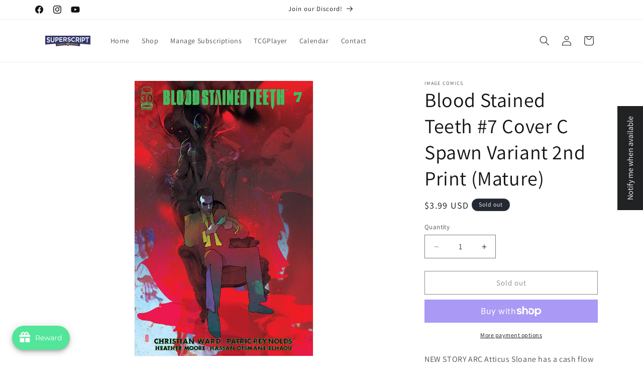

--- FILE ---
content_type: text/html; charset=utf-8
request_url: https://www.superscriptohio.com/products/oct228391-blood-stained-teeth-7
body_size: 97715
content:
<!doctype html>
<html class="js" lang="en">
  <head>
    <meta charset="utf-8">
    <meta http-equiv="X-UA-Compatible" content="IE=edge">
    <meta name="viewport" content="width=device-width,initial-scale=1">
    <meta name="theme-color" content="">
    <link rel="canonical" href="https://www.superscriptohio.com/products/oct228391-blood-stained-teeth-7"><link rel="icon" type="image/png" href="//www.superscriptohio.com/cdn/shop/files/Superscript_Color_Stack_f39a290b-d02f-48a9-aa93-a0147d1e5492.png?crop=center&height=32&v=1695760780&width=32"><link rel="preconnect" href="https://fonts.shopifycdn.com" crossorigin><title>
      Blood Stained Teeth #7 Cover C Spawn Variant 2nd Print (Mature)
 &ndash; Superscript Comics and Games</title>

    
      <meta name="description" content="NEW STORY ARC Atticus Sloane has a cash flow problem! But with Mr. Tooth still on his back, raising cash to pay the Bone Merchant is easier said than done. Meanwhile, the devious First Borns reveal their plans as the mysterious Pensmiths-an ancient society of Vampire assassins-enter the fray. Series artist and co-creat">
    

    

<meta property="og:site_name" content="Superscript Comics and Games">
<meta property="og:url" content="https://www.superscriptohio.com/products/oct228391-blood-stained-teeth-7">
<meta property="og:title" content="Blood Stained Teeth #7 Cover C Spawn Variant 2nd Print (Mature)">
<meta property="og:type" content="product">
<meta property="og:description" content="NEW STORY ARC Atticus Sloane has a cash flow problem! But with Mr. Tooth still on his back, raising cash to pay the Bone Merchant is easier said than done. Meanwhile, the devious First Borns reveal their plans as the mysterious Pensmiths-an ancient society of Vampire assassins-enter the fray. Series artist and co-creat"><meta property="og:image" content="http://www.superscriptohio.com/cdn/shop/products/202212-0000405429.jpg?v=1695676097">
  <meta property="og:image:secure_url" content="https://www.superscriptohio.com/cdn/shop/products/202212-0000405429.jpg?v=1695676097">
  <meta property="og:image:width" content="650">
  <meta property="og:image:height" content="1000"><meta property="og:price:amount" content="3.99">
  <meta property="og:price:currency" content="USD"><meta name="twitter:card" content="summary_large_image">
<meta name="twitter:title" content="Blood Stained Teeth #7 Cover C Spawn Variant 2nd Print (Mature)">
<meta name="twitter:description" content="NEW STORY ARC Atticus Sloane has a cash flow problem! But with Mr. Tooth still on his back, raising cash to pay the Bone Merchant is easier said than done. Meanwhile, the devious First Borns reveal their plans as the mysterious Pensmiths-an ancient society of Vampire assassins-enter the fray. Series artist and co-creat">


    <script src="//www.superscriptohio.com/cdn/shop/t/4/assets/constants.js?v=132983761750457495441759744637" defer="defer"></script>
    <script src="//www.superscriptohio.com/cdn/shop/t/4/assets/pubsub.js?v=25310214064522200911759744638" defer="defer"></script>
    <script src="//www.superscriptohio.com/cdn/shop/t/4/assets/global.js?v=7301445359237545521759744637" defer="defer"></script>
    <script src="//www.superscriptohio.com/cdn/shop/t/4/assets/details-disclosure.js?v=13653116266235556501759744637" defer="defer"></script>
    <script src="//www.superscriptohio.com/cdn/shop/t/4/assets/details-modal.js?v=25581673532751508451759744637" defer="defer"></script>
    <script src="//www.superscriptohio.com/cdn/shop/t/4/assets/search-form.js?v=133129549252120666541759744639" defer="defer"></script><script src="//www.superscriptohio.com/cdn/shop/t/4/assets/animations.js?v=88693664871331136111759744636" defer="defer"></script><script>window.performance && window.performance.mark && window.performance.mark('shopify.content_for_header.start');</script><meta name="facebook-domain-verification" content="2mo27i1o5gkh13jt4zafy20veswzue">
<meta name="google-site-verification" content="rSLViT1mDkp76esGNJdyhvYFFKXnVHqeZ23LH96odTI">
<meta id="shopify-digital-wallet" name="shopify-digital-wallet" content="/82036982058/digital_wallets/dialog">
<meta name="shopify-checkout-api-token" content="8a2d4b9f6c5cd26d6f30ff4109477cba">
<link rel="alternate" type="application/json+oembed" href="https://www.superscriptohio.com/products/oct228391-blood-stained-teeth-7.oembed">
<script async="async" src="/checkouts/internal/preloads.js?locale=en-US"></script>
<link rel="preconnect" href="https://shop.app" crossorigin="anonymous">
<script async="async" src="https://shop.app/checkouts/internal/preloads.js?locale=en-US&shop_id=82036982058" crossorigin="anonymous"></script>
<script id="apple-pay-shop-capabilities" type="application/json">{"shopId":82036982058,"countryCode":"US","currencyCode":"USD","merchantCapabilities":["supports3DS"],"merchantId":"gid:\/\/shopify\/Shop\/82036982058","merchantName":"Superscript Comics and Games","requiredBillingContactFields":["postalAddress","email"],"requiredShippingContactFields":["postalAddress","email"],"shippingType":"shipping","supportedNetworks":["visa","masterCard","amex","discover","elo","jcb"],"total":{"type":"pending","label":"Superscript Comics and Games","amount":"1.00"},"shopifyPaymentsEnabled":true,"supportsSubscriptions":true}</script>
<script id="shopify-features" type="application/json">{"accessToken":"8a2d4b9f6c5cd26d6f30ff4109477cba","betas":["rich-media-storefront-analytics"],"domain":"www.superscriptohio.com","predictiveSearch":true,"shopId":82036982058,"locale":"en"}</script>
<script>var Shopify = Shopify || {};
Shopify.shop = "b02649.myshopify.com";
Shopify.locale = "en";
Shopify.currency = {"active":"USD","rate":"1.0"};
Shopify.country = "US";
Shopify.theme = {"name":"Updated copy of Dawn","id":181138161962,"schema_name":"Dawn","schema_version":"15.4.0","theme_store_id":887,"role":"main"};
Shopify.theme.handle = "null";
Shopify.theme.style = {"id":null,"handle":null};
Shopify.cdnHost = "www.superscriptohio.com/cdn";
Shopify.routes = Shopify.routes || {};
Shopify.routes.root = "/";</script>
<script type="module">!function(o){(o.Shopify=o.Shopify||{}).modules=!0}(window);</script>
<script>!function(o){function n(){var o=[];function n(){o.push(Array.prototype.slice.apply(arguments))}return n.q=o,n}var t=o.Shopify=o.Shopify||{};t.loadFeatures=n(),t.autoloadFeatures=n()}(window);</script>
<script>
  window.ShopifyPay = window.ShopifyPay || {};
  window.ShopifyPay.apiHost = "shop.app\/pay";
  window.ShopifyPay.redirectState = null;
</script>
<script id="shop-js-analytics" type="application/json">{"pageType":"product"}</script>
<script defer="defer" async type="module" src="//www.superscriptohio.com/cdn/shopifycloud/shop-js/modules/v2/client.init-shop-cart-sync_BdyHc3Nr.en.esm.js"></script>
<script defer="defer" async type="module" src="//www.superscriptohio.com/cdn/shopifycloud/shop-js/modules/v2/chunk.common_Daul8nwZ.esm.js"></script>
<script type="module">
  await import("//www.superscriptohio.com/cdn/shopifycloud/shop-js/modules/v2/client.init-shop-cart-sync_BdyHc3Nr.en.esm.js");
await import("//www.superscriptohio.com/cdn/shopifycloud/shop-js/modules/v2/chunk.common_Daul8nwZ.esm.js");

  window.Shopify.SignInWithShop?.initShopCartSync?.({"fedCMEnabled":true,"windoidEnabled":true});

</script>
<script defer="defer" async type="module" src="//www.superscriptohio.com/cdn/shopifycloud/shop-js/modules/v2/client.payment-terms_MV4M3zvL.en.esm.js"></script>
<script defer="defer" async type="module" src="//www.superscriptohio.com/cdn/shopifycloud/shop-js/modules/v2/chunk.common_Daul8nwZ.esm.js"></script>
<script defer="defer" async type="module" src="//www.superscriptohio.com/cdn/shopifycloud/shop-js/modules/v2/chunk.modal_CQq8HTM6.esm.js"></script>
<script type="module">
  await import("//www.superscriptohio.com/cdn/shopifycloud/shop-js/modules/v2/client.payment-terms_MV4M3zvL.en.esm.js");
await import("//www.superscriptohio.com/cdn/shopifycloud/shop-js/modules/v2/chunk.common_Daul8nwZ.esm.js");
await import("//www.superscriptohio.com/cdn/shopifycloud/shop-js/modules/v2/chunk.modal_CQq8HTM6.esm.js");

  
</script>
<script>
  window.Shopify = window.Shopify || {};
  if (!window.Shopify.featureAssets) window.Shopify.featureAssets = {};
  window.Shopify.featureAssets['shop-js'] = {"shop-cart-sync":["modules/v2/client.shop-cart-sync_QYOiDySF.en.esm.js","modules/v2/chunk.common_Daul8nwZ.esm.js"],"init-fed-cm":["modules/v2/client.init-fed-cm_DchLp9rc.en.esm.js","modules/v2/chunk.common_Daul8nwZ.esm.js"],"shop-button":["modules/v2/client.shop-button_OV7bAJc5.en.esm.js","modules/v2/chunk.common_Daul8nwZ.esm.js"],"init-windoid":["modules/v2/client.init-windoid_DwxFKQ8e.en.esm.js","modules/v2/chunk.common_Daul8nwZ.esm.js"],"shop-cash-offers":["modules/v2/client.shop-cash-offers_DWtL6Bq3.en.esm.js","modules/v2/chunk.common_Daul8nwZ.esm.js","modules/v2/chunk.modal_CQq8HTM6.esm.js"],"shop-toast-manager":["modules/v2/client.shop-toast-manager_CX9r1SjA.en.esm.js","modules/v2/chunk.common_Daul8nwZ.esm.js"],"init-shop-email-lookup-coordinator":["modules/v2/client.init-shop-email-lookup-coordinator_UhKnw74l.en.esm.js","modules/v2/chunk.common_Daul8nwZ.esm.js"],"pay-button":["modules/v2/client.pay-button_DzxNnLDY.en.esm.js","modules/v2/chunk.common_Daul8nwZ.esm.js"],"avatar":["modules/v2/client.avatar_BTnouDA3.en.esm.js"],"init-shop-cart-sync":["modules/v2/client.init-shop-cart-sync_BdyHc3Nr.en.esm.js","modules/v2/chunk.common_Daul8nwZ.esm.js"],"shop-login-button":["modules/v2/client.shop-login-button_D8B466_1.en.esm.js","modules/v2/chunk.common_Daul8nwZ.esm.js","modules/v2/chunk.modal_CQq8HTM6.esm.js"],"init-customer-accounts-sign-up":["modules/v2/client.init-customer-accounts-sign-up_C8fpPm4i.en.esm.js","modules/v2/client.shop-login-button_D8B466_1.en.esm.js","modules/v2/chunk.common_Daul8nwZ.esm.js","modules/v2/chunk.modal_CQq8HTM6.esm.js"],"init-shop-for-new-customer-accounts":["modules/v2/client.init-shop-for-new-customer-accounts_CVTO0Ztu.en.esm.js","modules/v2/client.shop-login-button_D8B466_1.en.esm.js","modules/v2/chunk.common_Daul8nwZ.esm.js","modules/v2/chunk.modal_CQq8HTM6.esm.js"],"init-customer-accounts":["modules/v2/client.init-customer-accounts_dRgKMfrE.en.esm.js","modules/v2/client.shop-login-button_D8B466_1.en.esm.js","modules/v2/chunk.common_Daul8nwZ.esm.js","modules/v2/chunk.modal_CQq8HTM6.esm.js"],"shop-follow-button":["modules/v2/client.shop-follow-button_CkZpjEct.en.esm.js","modules/v2/chunk.common_Daul8nwZ.esm.js","modules/v2/chunk.modal_CQq8HTM6.esm.js"],"lead-capture":["modules/v2/client.lead-capture_BntHBhfp.en.esm.js","modules/v2/chunk.common_Daul8nwZ.esm.js","modules/v2/chunk.modal_CQq8HTM6.esm.js"],"checkout-modal":["modules/v2/client.checkout-modal_CfxcYbTm.en.esm.js","modules/v2/chunk.common_Daul8nwZ.esm.js","modules/v2/chunk.modal_CQq8HTM6.esm.js"],"shop-login":["modules/v2/client.shop-login_Da4GZ2H6.en.esm.js","modules/v2/chunk.common_Daul8nwZ.esm.js","modules/v2/chunk.modal_CQq8HTM6.esm.js"],"payment-terms":["modules/v2/client.payment-terms_MV4M3zvL.en.esm.js","modules/v2/chunk.common_Daul8nwZ.esm.js","modules/v2/chunk.modal_CQq8HTM6.esm.js"]};
</script>
<script id="__st">var __st={"a":82036982058,"offset":-18000,"reqid":"c8a4a2ac-8cc3-4d01-bdb2-a530d95f2f18-1768963494","pageurl":"www.superscriptohio.com\/products\/oct228391-blood-stained-teeth-7","u":"cf06d0186b33","p":"product","rtyp":"product","rid":8650660708650};</script>
<script>window.ShopifyPaypalV4VisibilityTracking = true;</script>
<script id="captcha-bootstrap">!function(){'use strict';const t='contact',e='account',n='new_comment',o=[[t,t],['blogs',n],['comments',n],[t,'customer']],c=[[e,'customer_login'],[e,'guest_login'],[e,'recover_customer_password'],[e,'create_customer']],r=t=>t.map((([t,e])=>`form[action*='/${t}']:not([data-nocaptcha='true']) input[name='form_type'][value='${e}']`)).join(','),a=t=>()=>t?[...document.querySelectorAll(t)].map((t=>t.form)):[];function s(){const t=[...o],e=r(t);return a(e)}const i='password',u='form_key',d=['recaptcha-v3-token','g-recaptcha-response','h-captcha-response',i],f=()=>{try{return window.sessionStorage}catch{return}},m='__shopify_v',_=t=>t.elements[u];function p(t,e,n=!1){try{const o=window.sessionStorage,c=JSON.parse(o.getItem(e)),{data:r}=function(t){const{data:e,action:n}=t;return t[m]||n?{data:e,action:n}:{data:t,action:n}}(c);for(const[e,n]of Object.entries(r))t.elements[e]&&(t.elements[e].value=n);n&&o.removeItem(e)}catch(o){console.error('form repopulation failed',{error:o})}}const l='form_type',E='cptcha';function T(t){t.dataset[E]=!0}const w=window,h=w.document,L='Shopify',v='ce_forms',y='captcha';let A=!1;((t,e)=>{const n=(g='f06e6c50-85a8-45c8-87d0-21a2b65856fe',I='https://cdn.shopify.com/shopifycloud/storefront-forms-hcaptcha/ce_storefront_forms_captcha_hcaptcha.v1.5.2.iife.js',D={infoText:'Protected by hCaptcha',privacyText:'Privacy',termsText:'Terms'},(t,e,n)=>{const o=w[L][v],c=o.bindForm;if(c)return c(t,g,e,D).then(n);var r;o.q.push([[t,g,e,D],n]),r=I,A||(h.body.append(Object.assign(h.createElement('script'),{id:'captcha-provider',async:!0,src:r})),A=!0)});var g,I,D;w[L]=w[L]||{},w[L][v]=w[L][v]||{},w[L][v].q=[],w[L][y]=w[L][y]||{},w[L][y].protect=function(t,e){n(t,void 0,e),T(t)},Object.freeze(w[L][y]),function(t,e,n,w,h,L){const[v,y,A,g]=function(t,e,n){const i=e?o:[],u=t?c:[],d=[...i,...u],f=r(d),m=r(i),_=r(d.filter((([t,e])=>n.includes(e))));return[a(f),a(m),a(_),s()]}(w,h,L),I=t=>{const e=t.target;return e instanceof HTMLFormElement?e:e&&e.form},D=t=>v().includes(t);t.addEventListener('submit',(t=>{const e=I(t);if(!e)return;const n=D(e)&&!e.dataset.hcaptchaBound&&!e.dataset.recaptchaBound,o=_(e),c=g().includes(e)&&(!o||!o.value);(n||c)&&t.preventDefault(),c&&!n&&(function(t){try{if(!f())return;!function(t){const e=f();if(!e)return;const n=_(t);if(!n)return;const o=n.value;o&&e.removeItem(o)}(t);const e=Array.from(Array(32),(()=>Math.random().toString(36)[2])).join('');!function(t,e){_(t)||t.append(Object.assign(document.createElement('input'),{type:'hidden',name:u})),t.elements[u].value=e}(t,e),function(t,e){const n=f();if(!n)return;const o=[...t.querySelectorAll(`input[type='${i}']`)].map((({name:t})=>t)),c=[...d,...o],r={};for(const[a,s]of new FormData(t).entries())c.includes(a)||(r[a]=s);n.setItem(e,JSON.stringify({[m]:1,action:t.action,data:r}))}(t,e)}catch(e){console.error('failed to persist form',e)}}(e),e.submit())}));const S=(t,e)=>{t&&!t.dataset[E]&&(n(t,e.some((e=>e===t))),T(t))};for(const o of['focusin','change'])t.addEventListener(o,(t=>{const e=I(t);D(e)&&S(e,y())}));const B=e.get('form_key'),M=e.get(l),P=B&&M;t.addEventListener('DOMContentLoaded',(()=>{const t=y();if(P)for(const e of t)e.elements[l].value===M&&p(e,B);[...new Set([...A(),...v().filter((t=>'true'===t.dataset.shopifyCaptcha))])].forEach((e=>S(e,t)))}))}(h,new URLSearchParams(w.location.search),n,t,e,['guest_login'])})(!0,!0)}();</script>
<script integrity="sha256-4kQ18oKyAcykRKYeNunJcIwy7WH5gtpwJnB7kiuLZ1E=" data-source-attribution="shopify.loadfeatures" defer="defer" src="//www.superscriptohio.com/cdn/shopifycloud/storefront/assets/storefront/load_feature-a0a9edcb.js" crossorigin="anonymous"></script>
<script crossorigin="anonymous" defer="defer" src="//www.superscriptohio.com/cdn/shopifycloud/storefront/assets/shopify_pay/storefront-65b4c6d7.js?v=20250812"></script>
<script data-source-attribution="shopify.dynamic_checkout.dynamic.init">var Shopify=Shopify||{};Shopify.PaymentButton=Shopify.PaymentButton||{isStorefrontPortableWallets:!0,init:function(){window.Shopify.PaymentButton.init=function(){};var t=document.createElement("script");t.src="https://www.superscriptohio.com/cdn/shopifycloud/portable-wallets/latest/portable-wallets.en.js",t.type="module",document.head.appendChild(t)}};
</script>
<script data-source-attribution="shopify.dynamic_checkout.buyer_consent">
  function portableWalletsHideBuyerConsent(e){var t=document.getElementById("shopify-buyer-consent"),n=document.getElementById("shopify-subscription-policy-button");t&&n&&(t.classList.add("hidden"),t.setAttribute("aria-hidden","true"),n.removeEventListener("click",e))}function portableWalletsShowBuyerConsent(e){var t=document.getElementById("shopify-buyer-consent"),n=document.getElementById("shopify-subscription-policy-button");t&&n&&(t.classList.remove("hidden"),t.removeAttribute("aria-hidden"),n.addEventListener("click",e))}window.Shopify?.PaymentButton&&(window.Shopify.PaymentButton.hideBuyerConsent=portableWalletsHideBuyerConsent,window.Shopify.PaymentButton.showBuyerConsent=portableWalletsShowBuyerConsent);
</script>
<script>
  function portableWalletsCleanup(e){e&&e.src&&console.error("Failed to load portable wallets script "+e.src);var t=document.querySelectorAll("shopify-accelerated-checkout .shopify-payment-button__skeleton, shopify-accelerated-checkout-cart .wallet-cart-button__skeleton"),e=document.getElementById("shopify-buyer-consent");for(let e=0;e<t.length;e++)t[e].remove();e&&e.remove()}function portableWalletsNotLoadedAsModule(e){e instanceof ErrorEvent&&"string"==typeof e.message&&e.message.includes("import.meta")&&"string"==typeof e.filename&&e.filename.includes("portable-wallets")&&(window.removeEventListener("error",portableWalletsNotLoadedAsModule),window.Shopify.PaymentButton.failedToLoad=e,"loading"===document.readyState?document.addEventListener("DOMContentLoaded",window.Shopify.PaymentButton.init):window.Shopify.PaymentButton.init())}window.addEventListener("error",portableWalletsNotLoadedAsModule);
</script>

<script type="module" src="https://www.superscriptohio.com/cdn/shopifycloud/portable-wallets/latest/portable-wallets.en.js" onError="portableWalletsCleanup(this)" crossorigin="anonymous"></script>
<script nomodule>
  document.addEventListener("DOMContentLoaded", portableWalletsCleanup);
</script>

<link id="shopify-accelerated-checkout-styles" rel="stylesheet" media="screen" href="https://www.superscriptohio.com/cdn/shopifycloud/portable-wallets/latest/accelerated-checkout-backwards-compat.css" crossorigin="anonymous">
<style id="shopify-accelerated-checkout-cart">
        #shopify-buyer-consent {
  margin-top: 1em;
  display: inline-block;
  width: 100%;
}

#shopify-buyer-consent.hidden {
  display: none;
}

#shopify-subscription-policy-button {
  background: none;
  border: none;
  padding: 0;
  text-decoration: underline;
  font-size: inherit;
  cursor: pointer;
}

#shopify-subscription-policy-button::before {
  box-shadow: none;
}

      </style>
<script id="sections-script" data-sections="header" defer="defer" src="//www.superscriptohio.com/cdn/shop/t/4/compiled_assets/scripts.js?v=2011"></script>
<script>window.performance && window.performance.mark && window.performance.mark('shopify.content_for_header.end');</script>


    <style data-shopify>
      @font-face {
  font-family: Assistant;
  font-weight: 400;
  font-style: normal;
  font-display: swap;
  src: url("//www.superscriptohio.com/cdn/fonts/assistant/assistant_n4.9120912a469cad1cc292572851508ca49d12e768.woff2") format("woff2"),
       url("//www.superscriptohio.com/cdn/fonts/assistant/assistant_n4.6e9875ce64e0fefcd3f4446b7ec9036b3ddd2985.woff") format("woff");
}

      @font-face {
  font-family: Assistant;
  font-weight: 700;
  font-style: normal;
  font-display: swap;
  src: url("//www.superscriptohio.com/cdn/fonts/assistant/assistant_n7.bf44452348ec8b8efa3aa3068825305886b1c83c.woff2") format("woff2"),
       url("//www.superscriptohio.com/cdn/fonts/assistant/assistant_n7.0c887fee83f6b3bda822f1150b912c72da0f7b64.woff") format("woff");
}

      
      
      @font-face {
  font-family: Assistant;
  font-weight: 400;
  font-style: normal;
  font-display: swap;
  src: url("//www.superscriptohio.com/cdn/fonts/assistant/assistant_n4.9120912a469cad1cc292572851508ca49d12e768.woff2") format("woff2"),
       url("//www.superscriptohio.com/cdn/fonts/assistant/assistant_n4.6e9875ce64e0fefcd3f4446b7ec9036b3ddd2985.woff") format("woff");
}


      
        :root,
        .color-background-1 {
          --color-background: 255,255,255;
        
          --gradient-background: #ffffff;
        

        

        --color-foreground: 18,18,18;
        --color-background-contrast: 191,191,191;
        --color-shadow: 18,18,18;
        --color-button: 18,18,18;
        --color-button-text: 255,255,255;
        --color-secondary-button: 255,255,255;
        --color-secondary-button-text: 18,18,18;
        --color-link: 18,18,18;
        --color-badge-foreground: 18,18,18;
        --color-badge-background: 255,255,255;
        --color-badge-border: 18,18,18;
        --payment-terms-background-color: rgb(255 255 255);
      }
      
        
        .color-background-2 {
          --color-background: 243,243,243;
        
          --gradient-background: #f3f3f3;
        

        

        --color-foreground: 18,18,18;
        --color-background-contrast: 179,179,179;
        --color-shadow: 18,18,18;
        --color-button: 18,18,18;
        --color-button-text: 243,243,243;
        --color-secondary-button: 243,243,243;
        --color-secondary-button-text: 18,18,18;
        --color-link: 18,18,18;
        --color-badge-foreground: 18,18,18;
        --color-badge-background: 243,243,243;
        --color-badge-border: 18,18,18;
        --payment-terms-background-color: rgb(243 243 243);
      }
      
        
        .color-inverse {
          --color-background: 36,40,51;
        
          --gradient-background: #242833;
        

        

        --color-foreground: 255,255,255;
        --color-background-contrast: 47,52,66;
        --color-shadow: 18,18,18;
        --color-button: 255,255,255;
        --color-button-text: 0,0,0;
        --color-secondary-button: 36,40,51;
        --color-secondary-button-text: 255,255,255;
        --color-link: 255,255,255;
        --color-badge-foreground: 255,255,255;
        --color-badge-background: 36,40,51;
        --color-badge-border: 255,255,255;
        --payment-terms-background-color: rgb(36 40 51);
      }
      
        
        .color-accent-1 {
          --color-background: 18,18,18;
        
          --gradient-background: #121212;
        

        

        --color-foreground: 255,255,255;
        --color-background-contrast: 146,146,146;
        --color-shadow: 18,18,18;
        --color-button: 255,255,255;
        --color-button-text: 18,18,18;
        --color-secondary-button: 18,18,18;
        --color-secondary-button-text: 255,255,255;
        --color-link: 255,255,255;
        --color-badge-foreground: 255,255,255;
        --color-badge-background: 18,18,18;
        --color-badge-border: 255,255,255;
        --payment-terms-background-color: rgb(18 18 18);
      }
      
        
        .color-accent-2 {
          --color-background: 51,79,180;
        
          --gradient-background: #334fb4;
        

        

        --color-foreground: 255,255,255;
        --color-background-contrast: 23,35,81;
        --color-shadow: 18,18,18;
        --color-button: 255,255,255;
        --color-button-text: 51,79,180;
        --color-secondary-button: 51,79,180;
        --color-secondary-button-text: 255,255,255;
        --color-link: 255,255,255;
        --color-badge-foreground: 255,255,255;
        --color-badge-background: 51,79,180;
        --color-badge-border: 255,255,255;
        --payment-terms-background-color: rgb(51 79 180);
      }
      
        
        .color-scheme-2f819213-4801-4e2a-b786-ab48c1523b74 {
          --color-background: 255,255,255;
        
          --gradient-background: #ffffff;
        

        

        --color-foreground: 18,18,18;
        --color-background-contrast: 191,191,191;
        --color-shadow: 18,18,18;
        --color-button: 53,54,104;
        --color-button-text: 233,171,39;
        --color-secondary-button: 255,255,255;
        --color-secondary-button-text: 18,18,18;
        --color-link: 18,18,18;
        --color-badge-foreground: 18,18,18;
        --color-badge-background: 255,255,255;
        --color-badge-border: 18,18,18;
        --payment-terms-background-color: rgb(255 255 255);
      }
      

      body, .color-background-1, .color-background-2, .color-inverse, .color-accent-1, .color-accent-2, .color-scheme-2f819213-4801-4e2a-b786-ab48c1523b74 {
        color: rgba(var(--color-foreground), 0.75);
        background-color: rgb(var(--color-background));
      }

      :root {
        --font-body-family: Assistant, sans-serif;
        --font-body-style: normal;
        --font-body-weight: 400;
        --font-body-weight-bold: 700;

        --font-heading-family: Assistant, sans-serif;
        --font-heading-style: normal;
        --font-heading-weight: 400;

        --font-body-scale: 1.0;
        --font-heading-scale: 1.0;

        --media-padding: px;
        --media-border-opacity: 0.05;
        --media-border-width: 1px;
        --media-radius: 0px;
        --media-shadow-opacity: 0.0;
        --media-shadow-horizontal-offset: 0px;
        --media-shadow-vertical-offset: 4px;
        --media-shadow-blur-radius: 5px;
        --media-shadow-visible: 0;

        --page-width: 120rem;
        --page-width-margin: 0rem;

        --product-card-image-padding: 0.0rem;
        --product-card-corner-radius: 0.0rem;
        --product-card-text-alignment: left;
        --product-card-border-width: 0.0rem;
        --product-card-border-opacity: 0.1;
        --product-card-shadow-opacity: 0.0;
        --product-card-shadow-visible: 0;
        --product-card-shadow-horizontal-offset: 0.0rem;
        --product-card-shadow-vertical-offset: 0.4rem;
        --product-card-shadow-blur-radius: 0.5rem;

        --collection-card-image-padding: 0.0rem;
        --collection-card-corner-radius: 0.0rem;
        --collection-card-text-alignment: left;
        --collection-card-border-width: 0.0rem;
        --collection-card-border-opacity: 0.1;
        --collection-card-shadow-opacity: 0.0;
        --collection-card-shadow-visible: 0;
        --collection-card-shadow-horizontal-offset: 0.0rem;
        --collection-card-shadow-vertical-offset: 0.4rem;
        --collection-card-shadow-blur-radius: 0.5rem;

        --blog-card-image-padding: 0.0rem;
        --blog-card-corner-radius: 0.0rem;
        --blog-card-text-alignment: left;
        --blog-card-border-width: 0.0rem;
        --blog-card-border-opacity: 0.1;
        --blog-card-shadow-opacity: 0.0;
        --blog-card-shadow-visible: 0;
        --blog-card-shadow-horizontal-offset: 0.0rem;
        --blog-card-shadow-vertical-offset: 0.4rem;
        --blog-card-shadow-blur-radius: 0.5rem;

        --badge-corner-radius: 4.0rem;

        --popup-border-width: 1px;
        --popup-border-opacity: 0.1;
        --popup-corner-radius: 0px;
        --popup-shadow-opacity: 0.05;
        --popup-shadow-horizontal-offset: 0px;
        --popup-shadow-vertical-offset: 4px;
        --popup-shadow-blur-radius: 5px;

        --drawer-border-width: 1px;
        --drawer-border-opacity: 0.1;
        --drawer-shadow-opacity: 0.0;
        --drawer-shadow-horizontal-offset: 0px;
        --drawer-shadow-vertical-offset: 4px;
        --drawer-shadow-blur-radius: 5px;

        --spacing-sections-desktop: 0px;
        --spacing-sections-mobile: 0px;

        --grid-desktop-vertical-spacing: 8px;
        --grid-desktop-horizontal-spacing: 8px;
        --grid-mobile-vertical-spacing: 4px;
        --grid-mobile-horizontal-spacing: 4px;

        --text-boxes-border-opacity: 0.1;
        --text-boxes-border-width: 0px;
        --text-boxes-radius: 0px;
        --text-boxes-shadow-opacity: 0.0;
        --text-boxes-shadow-visible: 0;
        --text-boxes-shadow-horizontal-offset: 0px;
        --text-boxes-shadow-vertical-offset: 4px;
        --text-boxes-shadow-blur-radius: 5px;

        --buttons-radius: 0px;
        --buttons-radius-outset: 0px;
        --buttons-border-width: 1px;
        --buttons-border-opacity: 1.0;
        --buttons-shadow-opacity: 0.0;
        --buttons-shadow-visible: 0;
        --buttons-shadow-horizontal-offset: 0px;
        --buttons-shadow-vertical-offset: 4px;
        --buttons-shadow-blur-radius: 5px;
        --buttons-border-offset: 0px;

        --inputs-radius: 0px;
        --inputs-border-width: 1px;
        --inputs-border-opacity: 0.55;
        --inputs-shadow-opacity: 0.0;
        --inputs-shadow-horizontal-offset: 0px;
        --inputs-margin-offset: 0px;
        --inputs-shadow-vertical-offset: 4px;
        --inputs-shadow-blur-radius: 5px;
        --inputs-radius-outset: 0px;

        --variant-pills-radius: 40px;
        --variant-pills-border-width: 1px;
        --variant-pills-border-opacity: 0.55;
        --variant-pills-shadow-opacity: 0.0;
        --variant-pills-shadow-horizontal-offset: 0px;
        --variant-pills-shadow-vertical-offset: 4px;
        --variant-pills-shadow-blur-radius: 5px;
      }

      *,
      *::before,
      *::after {
        box-sizing: inherit;
      }

      html {
        box-sizing: border-box;
        font-size: calc(var(--font-body-scale) * 62.5%);
        height: 100%;
      }

      body {
        display: grid;
        grid-template-rows: auto auto 1fr auto;
        grid-template-columns: 100%;
        min-height: 100%;
        margin: 0;
        font-size: 1.5rem;
        letter-spacing: 0.06rem;
        line-height: calc(1 + 0.8 / var(--font-body-scale));
        font-family: var(--font-body-family);
        font-style: var(--font-body-style);
        font-weight: var(--font-body-weight);
      }

      @media screen and (min-width: 750px) {
        body {
          font-size: 1.6rem;
        }
      }
    </style>

    <link href="//www.superscriptohio.com/cdn/shop/t/4/assets/base.css?v=159841507637079171801759744636" rel="stylesheet" type="text/css" media="all" />
    <link rel="stylesheet" href="//www.superscriptohio.com/cdn/shop/t/4/assets/component-cart-items.css?v=13033300910818915211759744637" media="print" onload="this.media='all'">
      <link rel="preload" as="font" href="//www.superscriptohio.com/cdn/fonts/assistant/assistant_n4.9120912a469cad1cc292572851508ca49d12e768.woff2" type="font/woff2" crossorigin>
      

      <link rel="preload" as="font" href="//www.superscriptohio.com/cdn/fonts/assistant/assistant_n4.9120912a469cad1cc292572851508ca49d12e768.woff2" type="font/woff2" crossorigin>
      
<link
        rel="stylesheet"
        href="//www.superscriptohio.com/cdn/shop/t/4/assets/component-predictive-search.css?v=118923337488134913561759744637"
        media="print"
        onload="this.media='all'"
      ><script>
      if (Shopify.designMode) {
        document.documentElement.classList.add('shopify-design-mode');
      }
    </script>
  <script src="https://cdn.shopify.com/extensions/19689677-6488-4a31-adf3-fcf4359c5fd9/forms-2295/assets/shopify-forms-loader.js" type="text/javascript" defer="defer"></script>
<script src="https://cdn.shopify.com/extensions/019bd94f-9db1-746a-bf99-0d9644fe5b1b/avada-joy-428/assets/avada-joy.js" type="text/javascript" defer="defer"></script>
<link href="https://monorail-edge.shopifysvc.com" rel="dns-prefetch">
<script>(function(){if ("sendBeacon" in navigator && "performance" in window) {try {var session_token_from_headers = performance.getEntriesByType('navigation')[0].serverTiming.find(x => x.name == '_s').description;} catch {var session_token_from_headers = undefined;}var session_cookie_matches = document.cookie.match(/_shopify_s=([^;]*)/);var session_token_from_cookie = session_cookie_matches && session_cookie_matches.length === 2 ? session_cookie_matches[1] : "";var session_token = session_token_from_headers || session_token_from_cookie || "";function handle_abandonment_event(e) {var entries = performance.getEntries().filter(function(entry) {return /monorail-edge.shopifysvc.com/.test(entry.name);});if (!window.abandonment_tracked && entries.length === 0) {window.abandonment_tracked = true;var currentMs = Date.now();var navigation_start = performance.timing.navigationStart;var payload = {shop_id: 82036982058,url: window.location.href,navigation_start,duration: currentMs - navigation_start,session_token,page_type: "product"};window.navigator.sendBeacon("https://monorail-edge.shopifysvc.com/v1/produce", JSON.stringify({schema_id: "online_store_buyer_site_abandonment/1.1",payload: payload,metadata: {event_created_at_ms: currentMs,event_sent_at_ms: currentMs}}));}}window.addEventListener('pagehide', handle_abandonment_event);}}());</script>
<script id="web-pixels-manager-setup">(function e(e,d,r,n,o){if(void 0===o&&(o={}),!Boolean(null===(a=null===(i=window.Shopify)||void 0===i?void 0:i.analytics)||void 0===a?void 0:a.replayQueue)){var i,a;window.Shopify=window.Shopify||{};var t=window.Shopify;t.analytics=t.analytics||{};var s=t.analytics;s.replayQueue=[],s.publish=function(e,d,r){return s.replayQueue.push([e,d,r]),!0};try{self.performance.mark("wpm:start")}catch(e){}var l=function(){var e={modern:/Edge?\/(1{2}[4-9]|1[2-9]\d|[2-9]\d{2}|\d{4,})\.\d+(\.\d+|)|Firefox\/(1{2}[4-9]|1[2-9]\d|[2-9]\d{2}|\d{4,})\.\d+(\.\d+|)|Chrom(ium|e)\/(9{2}|\d{3,})\.\d+(\.\d+|)|(Maci|X1{2}).+ Version\/(15\.\d+|(1[6-9]|[2-9]\d|\d{3,})\.\d+)([,.]\d+|)( \(\w+\)|)( Mobile\/\w+|) Safari\/|Chrome.+OPR\/(9{2}|\d{3,})\.\d+\.\d+|(CPU[ +]OS|iPhone[ +]OS|CPU[ +]iPhone|CPU IPhone OS|CPU iPad OS)[ +]+(15[._]\d+|(1[6-9]|[2-9]\d|\d{3,})[._]\d+)([._]\d+|)|Android:?[ /-](13[3-9]|1[4-9]\d|[2-9]\d{2}|\d{4,})(\.\d+|)(\.\d+|)|Android.+Firefox\/(13[5-9]|1[4-9]\d|[2-9]\d{2}|\d{4,})\.\d+(\.\d+|)|Android.+Chrom(ium|e)\/(13[3-9]|1[4-9]\d|[2-9]\d{2}|\d{4,})\.\d+(\.\d+|)|SamsungBrowser\/([2-9]\d|\d{3,})\.\d+/,legacy:/Edge?\/(1[6-9]|[2-9]\d|\d{3,})\.\d+(\.\d+|)|Firefox\/(5[4-9]|[6-9]\d|\d{3,})\.\d+(\.\d+|)|Chrom(ium|e)\/(5[1-9]|[6-9]\d|\d{3,})\.\d+(\.\d+|)([\d.]+$|.*Safari\/(?![\d.]+ Edge\/[\d.]+$))|(Maci|X1{2}).+ Version\/(10\.\d+|(1[1-9]|[2-9]\d|\d{3,})\.\d+)([,.]\d+|)( \(\w+\)|)( Mobile\/\w+|) Safari\/|Chrome.+OPR\/(3[89]|[4-9]\d|\d{3,})\.\d+\.\d+|(CPU[ +]OS|iPhone[ +]OS|CPU[ +]iPhone|CPU IPhone OS|CPU iPad OS)[ +]+(10[._]\d+|(1[1-9]|[2-9]\d|\d{3,})[._]\d+)([._]\d+|)|Android:?[ /-](13[3-9]|1[4-9]\d|[2-9]\d{2}|\d{4,})(\.\d+|)(\.\d+|)|Mobile Safari.+OPR\/([89]\d|\d{3,})\.\d+\.\d+|Android.+Firefox\/(13[5-9]|1[4-9]\d|[2-9]\d{2}|\d{4,})\.\d+(\.\d+|)|Android.+Chrom(ium|e)\/(13[3-9]|1[4-9]\d|[2-9]\d{2}|\d{4,})\.\d+(\.\d+|)|Android.+(UC? ?Browser|UCWEB|U3)[ /]?(15\.([5-9]|\d{2,})|(1[6-9]|[2-9]\d|\d{3,})\.\d+)\.\d+|SamsungBrowser\/(5\.\d+|([6-9]|\d{2,})\.\d+)|Android.+MQ{2}Browser\/(14(\.(9|\d{2,})|)|(1[5-9]|[2-9]\d|\d{3,})(\.\d+|))(\.\d+|)|K[Aa][Ii]OS\/(3\.\d+|([4-9]|\d{2,})\.\d+)(\.\d+|)/},d=e.modern,r=e.legacy,n=navigator.userAgent;return n.match(d)?"modern":n.match(r)?"legacy":"unknown"}(),u="modern"===l?"modern":"legacy",c=(null!=n?n:{modern:"",legacy:""})[u],f=function(e){return[e.baseUrl,"/wpm","/b",e.hashVersion,"modern"===e.buildTarget?"m":"l",".js"].join("")}({baseUrl:d,hashVersion:r,buildTarget:u}),m=function(e){var d=e.version,r=e.bundleTarget,n=e.surface,o=e.pageUrl,i=e.monorailEndpoint;return{emit:function(e){var a=e.status,t=e.errorMsg,s=(new Date).getTime(),l=JSON.stringify({metadata:{event_sent_at_ms:s},events:[{schema_id:"web_pixels_manager_load/3.1",payload:{version:d,bundle_target:r,page_url:o,status:a,surface:n,error_msg:t},metadata:{event_created_at_ms:s}}]});if(!i)return console&&console.warn&&console.warn("[Web Pixels Manager] No Monorail endpoint provided, skipping logging."),!1;try{return self.navigator.sendBeacon.bind(self.navigator)(i,l)}catch(e){}var u=new XMLHttpRequest;try{return u.open("POST",i,!0),u.setRequestHeader("Content-Type","text/plain"),u.send(l),!0}catch(e){return console&&console.warn&&console.warn("[Web Pixels Manager] Got an unhandled error while logging to Monorail."),!1}}}}({version:r,bundleTarget:l,surface:e.surface,pageUrl:self.location.href,monorailEndpoint:e.monorailEndpoint});try{o.browserTarget=l,function(e){var d=e.src,r=e.async,n=void 0===r||r,o=e.onload,i=e.onerror,a=e.sri,t=e.scriptDataAttributes,s=void 0===t?{}:t,l=document.createElement("script"),u=document.querySelector("head"),c=document.querySelector("body");if(l.async=n,l.src=d,a&&(l.integrity=a,l.crossOrigin="anonymous"),s)for(var f in s)if(Object.prototype.hasOwnProperty.call(s,f))try{l.dataset[f]=s[f]}catch(e){}if(o&&l.addEventListener("load",o),i&&l.addEventListener("error",i),u)u.appendChild(l);else{if(!c)throw new Error("Did not find a head or body element to append the script");c.appendChild(l)}}({src:f,async:!0,onload:function(){if(!function(){var e,d;return Boolean(null===(d=null===(e=window.Shopify)||void 0===e?void 0:e.analytics)||void 0===d?void 0:d.initialized)}()){var d=window.webPixelsManager.init(e)||void 0;if(d){var r=window.Shopify.analytics;r.replayQueue.forEach((function(e){var r=e[0],n=e[1],o=e[2];d.publishCustomEvent(r,n,o)})),r.replayQueue=[],r.publish=d.publishCustomEvent,r.visitor=d.visitor,r.initialized=!0}}},onerror:function(){return m.emit({status:"failed",errorMsg:"".concat(f," has failed to load")})},sri:function(e){var d=/^sha384-[A-Za-z0-9+/=]+$/;return"string"==typeof e&&d.test(e)}(c)?c:"",scriptDataAttributes:o}),m.emit({status:"loading"})}catch(e){m.emit({status:"failed",errorMsg:(null==e?void 0:e.message)||"Unknown error"})}}})({shopId: 82036982058,storefrontBaseUrl: "https://www.superscriptohio.com",extensionsBaseUrl: "https://extensions.shopifycdn.com/cdn/shopifycloud/web-pixels-manager",monorailEndpoint: "https://monorail-edge.shopifysvc.com/unstable/produce_batch",surface: "storefront-renderer",enabledBetaFlags: ["2dca8a86"],webPixelsConfigList: [{"id":"856293674","configuration":"{\"config\":\"{\\\"pixel_id\\\":\\\"GT-KFT8VBVQ\\\",\\\"target_country\\\":\\\"US\\\",\\\"gtag_events\\\":[{\\\"type\\\":\\\"purchase\\\",\\\"action_label\\\":\\\"MC-1WXBHWBZ8E\\\"},{\\\"type\\\":\\\"page_view\\\",\\\"action_label\\\":\\\"MC-1WXBHWBZ8E\\\"},{\\\"type\\\":\\\"view_item\\\",\\\"action_label\\\":\\\"MC-1WXBHWBZ8E\\\"}],\\\"enable_monitoring_mode\\\":false}\"}","eventPayloadVersion":"v1","runtimeContext":"OPEN","scriptVersion":"b2a88bafab3e21179ed38636efcd8a93","type":"APP","apiClientId":1780363,"privacyPurposes":[],"dataSharingAdjustments":{"protectedCustomerApprovalScopes":["read_customer_address","read_customer_email","read_customer_name","read_customer_personal_data","read_customer_phone"]}},{"id":"295141674","configuration":"{\"pixel_id\":\"2645155298970197\",\"pixel_type\":\"facebook_pixel\",\"metaapp_system_user_token\":\"-\"}","eventPayloadVersion":"v1","runtimeContext":"OPEN","scriptVersion":"ca16bc87fe92b6042fbaa3acc2fbdaa6","type":"APP","apiClientId":2329312,"privacyPurposes":["ANALYTICS","MARKETING","SALE_OF_DATA"],"dataSharingAdjustments":{"protectedCustomerApprovalScopes":["read_customer_address","read_customer_email","read_customer_name","read_customer_personal_data","read_customer_phone"]}},{"id":"shopify-app-pixel","configuration":"{}","eventPayloadVersion":"v1","runtimeContext":"STRICT","scriptVersion":"0450","apiClientId":"shopify-pixel","type":"APP","privacyPurposes":["ANALYTICS","MARKETING"]},{"id":"shopify-custom-pixel","eventPayloadVersion":"v1","runtimeContext":"LAX","scriptVersion":"0450","apiClientId":"shopify-pixel","type":"CUSTOM","privacyPurposes":["ANALYTICS","MARKETING"]}],isMerchantRequest: false,initData: {"shop":{"name":"Superscript Comics and Games","paymentSettings":{"currencyCode":"USD"},"myshopifyDomain":"b02649.myshopify.com","countryCode":"US","storefrontUrl":"https:\/\/www.superscriptohio.com"},"customer":null,"cart":null,"checkout":null,"productVariants":[{"price":{"amount":3.99,"currencyCode":"USD"},"product":{"title":"Blood Stained Teeth #7 Cover C Spawn Variant 2nd Print (Mature)","vendor":"Image Comics","id":"8650660708650","untranslatedTitle":"Blood Stained Teeth #7 Cover C Spawn Variant 2nd Print (Mature)","url":"\/products\/oct228391-blood-stained-teeth-7","type":"Comics"},"id":"46682240418090","image":{"src":"\/\/www.superscriptohio.com\/cdn\/shop\/products\/202212-0000405429.jpg?v=1695676097"},"sku":"OCT228391","title":"Default Title","untranslatedTitle":"Default Title"}],"purchasingCompany":null},},"https://www.superscriptohio.com/cdn","fcfee988w5aeb613cpc8e4bc33m6693e112",{"modern":"","legacy":""},{"shopId":"82036982058","storefrontBaseUrl":"https:\/\/www.superscriptohio.com","extensionBaseUrl":"https:\/\/extensions.shopifycdn.com\/cdn\/shopifycloud\/web-pixels-manager","surface":"storefront-renderer","enabledBetaFlags":"[\"2dca8a86\"]","isMerchantRequest":"false","hashVersion":"fcfee988w5aeb613cpc8e4bc33m6693e112","publish":"custom","events":"[[\"page_viewed\",{}],[\"product_viewed\",{\"productVariant\":{\"price\":{\"amount\":3.99,\"currencyCode\":\"USD\"},\"product\":{\"title\":\"Blood Stained Teeth #7 Cover C Spawn Variant 2nd Print (Mature)\",\"vendor\":\"Image Comics\",\"id\":\"8650660708650\",\"untranslatedTitle\":\"Blood Stained Teeth #7 Cover C Spawn Variant 2nd Print (Mature)\",\"url\":\"\/products\/oct228391-blood-stained-teeth-7\",\"type\":\"Comics\"},\"id\":\"46682240418090\",\"image\":{\"src\":\"\/\/www.superscriptohio.com\/cdn\/shop\/products\/202212-0000405429.jpg?v=1695676097\"},\"sku\":\"OCT228391\",\"title\":\"Default Title\",\"untranslatedTitle\":\"Default Title\"}}]]"});</script><script>
  window.ShopifyAnalytics = window.ShopifyAnalytics || {};
  window.ShopifyAnalytics.meta = window.ShopifyAnalytics.meta || {};
  window.ShopifyAnalytics.meta.currency = 'USD';
  var meta = {"product":{"id":8650660708650,"gid":"gid:\/\/shopify\/Product\/8650660708650","vendor":"Image Comics","type":"Comics","handle":"oct228391-blood-stained-teeth-7","variants":[{"id":46682240418090,"price":399,"name":"Blood Stained Teeth #7 Cover C Spawn Variant 2nd Print (Mature)","public_title":null,"sku":"OCT228391"}],"remote":false},"page":{"pageType":"product","resourceType":"product","resourceId":8650660708650,"requestId":"c8a4a2ac-8cc3-4d01-bdb2-a530d95f2f18-1768963494"}};
  for (var attr in meta) {
    window.ShopifyAnalytics.meta[attr] = meta[attr];
  }
</script>
<script class="analytics">
  (function () {
    var customDocumentWrite = function(content) {
      var jquery = null;

      if (window.jQuery) {
        jquery = window.jQuery;
      } else if (window.Checkout && window.Checkout.$) {
        jquery = window.Checkout.$;
      }

      if (jquery) {
        jquery('body').append(content);
      }
    };

    var hasLoggedConversion = function(token) {
      if (token) {
        return document.cookie.indexOf('loggedConversion=' + token) !== -1;
      }
      return false;
    }

    var setCookieIfConversion = function(token) {
      if (token) {
        var twoMonthsFromNow = new Date(Date.now());
        twoMonthsFromNow.setMonth(twoMonthsFromNow.getMonth() + 2);

        document.cookie = 'loggedConversion=' + token + '; expires=' + twoMonthsFromNow;
      }
    }

    var trekkie = window.ShopifyAnalytics.lib = window.trekkie = window.trekkie || [];
    if (trekkie.integrations) {
      return;
    }
    trekkie.methods = [
      'identify',
      'page',
      'ready',
      'track',
      'trackForm',
      'trackLink'
    ];
    trekkie.factory = function(method) {
      return function() {
        var args = Array.prototype.slice.call(arguments);
        args.unshift(method);
        trekkie.push(args);
        return trekkie;
      };
    };
    for (var i = 0; i < trekkie.methods.length; i++) {
      var key = trekkie.methods[i];
      trekkie[key] = trekkie.factory(key);
    }
    trekkie.load = function(config) {
      trekkie.config = config || {};
      trekkie.config.initialDocumentCookie = document.cookie;
      var first = document.getElementsByTagName('script')[0];
      var script = document.createElement('script');
      script.type = 'text/javascript';
      script.onerror = function(e) {
        var scriptFallback = document.createElement('script');
        scriptFallback.type = 'text/javascript';
        scriptFallback.onerror = function(error) {
                var Monorail = {
      produce: function produce(monorailDomain, schemaId, payload) {
        var currentMs = new Date().getTime();
        var event = {
          schema_id: schemaId,
          payload: payload,
          metadata: {
            event_created_at_ms: currentMs,
            event_sent_at_ms: currentMs
          }
        };
        return Monorail.sendRequest("https://" + monorailDomain + "/v1/produce", JSON.stringify(event));
      },
      sendRequest: function sendRequest(endpointUrl, payload) {
        // Try the sendBeacon API
        if (window && window.navigator && typeof window.navigator.sendBeacon === 'function' && typeof window.Blob === 'function' && !Monorail.isIos12()) {
          var blobData = new window.Blob([payload], {
            type: 'text/plain'
          });

          if (window.navigator.sendBeacon(endpointUrl, blobData)) {
            return true;
          } // sendBeacon was not successful

        } // XHR beacon

        var xhr = new XMLHttpRequest();

        try {
          xhr.open('POST', endpointUrl);
          xhr.setRequestHeader('Content-Type', 'text/plain');
          xhr.send(payload);
        } catch (e) {
          console.log(e);
        }

        return false;
      },
      isIos12: function isIos12() {
        return window.navigator.userAgent.lastIndexOf('iPhone; CPU iPhone OS 12_') !== -1 || window.navigator.userAgent.lastIndexOf('iPad; CPU OS 12_') !== -1;
      }
    };
    Monorail.produce('monorail-edge.shopifysvc.com',
      'trekkie_storefront_load_errors/1.1',
      {shop_id: 82036982058,
      theme_id: 181138161962,
      app_name: "storefront",
      context_url: window.location.href,
      source_url: "//www.superscriptohio.com/cdn/s/trekkie.storefront.cd680fe47e6c39ca5d5df5f0a32d569bc48c0f27.min.js"});

        };
        scriptFallback.async = true;
        scriptFallback.src = '//www.superscriptohio.com/cdn/s/trekkie.storefront.cd680fe47e6c39ca5d5df5f0a32d569bc48c0f27.min.js';
        first.parentNode.insertBefore(scriptFallback, first);
      };
      script.async = true;
      script.src = '//www.superscriptohio.com/cdn/s/trekkie.storefront.cd680fe47e6c39ca5d5df5f0a32d569bc48c0f27.min.js';
      first.parentNode.insertBefore(script, first);
    };
    trekkie.load(
      {"Trekkie":{"appName":"storefront","development":false,"defaultAttributes":{"shopId":82036982058,"isMerchantRequest":null,"themeId":181138161962,"themeCityHash":"17449917739900325191","contentLanguage":"en","currency":"USD","eventMetadataId":"21189130-20ed-425a-a918-04b46f8c5612"},"isServerSideCookieWritingEnabled":true,"monorailRegion":"shop_domain","enabledBetaFlags":["65f19447"]},"Session Attribution":{},"S2S":{"facebookCapiEnabled":true,"source":"trekkie-storefront-renderer","apiClientId":580111}}
    );

    var loaded = false;
    trekkie.ready(function() {
      if (loaded) return;
      loaded = true;

      window.ShopifyAnalytics.lib = window.trekkie;

      var originalDocumentWrite = document.write;
      document.write = customDocumentWrite;
      try { window.ShopifyAnalytics.merchantGoogleAnalytics.call(this); } catch(error) {};
      document.write = originalDocumentWrite;

      window.ShopifyAnalytics.lib.page(null,{"pageType":"product","resourceType":"product","resourceId":8650660708650,"requestId":"c8a4a2ac-8cc3-4d01-bdb2-a530d95f2f18-1768963494","shopifyEmitted":true});

      var match = window.location.pathname.match(/checkouts\/(.+)\/(thank_you|post_purchase)/)
      var token = match? match[1]: undefined;
      if (!hasLoggedConversion(token)) {
        setCookieIfConversion(token);
        window.ShopifyAnalytics.lib.track("Viewed Product",{"currency":"USD","variantId":46682240418090,"productId":8650660708650,"productGid":"gid:\/\/shopify\/Product\/8650660708650","name":"Blood Stained Teeth #7 Cover C Spawn Variant 2nd Print (Mature)","price":"3.99","sku":"OCT228391","brand":"Image Comics","variant":null,"category":"Comics","nonInteraction":true,"remote":false},undefined,undefined,{"shopifyEmitted":true});
      window.ShopifyAnalytics.lib.track("monorail:\/\/trekkie_storefront_viewed_product\/1.1",{"currency":"USD","variantId":46682240418090,"productId":8650660708650,"productGid":"gid:\/\/shopify\/Product\/8650660708650","name":"Blood Stained Teeth #7 Cover C Spawn Variant 2nd Print (Mature)","price":"3.99","sku":"OCT228391","brand":"Image Comics","variant":null,"category":"Comics","nonInteraction":true,"remote":false,"referer":"https:\/\/www.superscriptohio.com\/products\/oct228391-blood-stained-teeth-7"});
      }
    });


        var eventsListenerScript = document.createElement('script');
        eventsListenerScript.async = true;
        eventsListenerScript.src = "//www.superscriptohio.com/cdn/shopifycloud/storefront/assets/shop_events_listener-3da45d37.js";
        document.getElementsByTagName('head')[0].appendChild(eventsListenerScript);

})();</script>
<script
  defer
  src="https://www.superscriptohio.com/cdn/shopifycloud/perf-kit/shopify-perf-kit-3.0.4.min.js"
  data-application="storefront-renderer"
  data-shop-id="82036982058"
  data-render-region="gcp-us-central1"
  data-page-type="product"
  data-theme-instance-id="181138161962"
  data-theme-name="Dawn"
  data-theme-version="15.4.0"
  data-monorail-region="shop_domain"
  data-resource-timing-sampling-rate="10"
  data-shs="true"
  data-shs-beacon="true"
  data-shs-export-with-fetch="true"
  data-shs-logs-sample-rate="1"
  data-shs-beacon-endpoint="https://www.superscriptohio.com/api/collect"
></script>
</head>

  <body class="gradient">
    <a class="skip-to-content-link button visually-hidden" href="#MainContent">
      Skip to content
    </a><!-- BEGIN sections: header-group -->
<div id="shopify-section-sections--25345967227178__announcement-bar" class="shopify-section shopify-section-group-header-group announcement-bar-section"><link href="//www.superscriptohio.com/cdn/shop/t/4/assets/component-slideshow.css?v=17933591812325749411759744637" rel="stylesheet" type="text/css" media="all" />
<link href="//www.superscriptohio.com/cdn/shop/t/4/assets/component-slider.css?v=14039311878856620671759744637" rel="stylesheet" type="text/css" media="all" />

  <link href="//www.superscriptohio.com/cdn/shop/t/4/assets/component-list-social.css?v=35792976012981934991759744637" rel="stylesheet" type="text/css" media="all" />


<div
  class="utility-bar color-background-1 gradient utility-bar--bottom-border"
>
  <div class="page-width utility-bar__grid utility-bar__grid--3-col">

<ul class="list-unstyled list-social" role="list"><li class="list-social__item">
      <a href="https://facebook.com/superscriptohio" class="link list-social__link">
        <span class="svg-wrapper"><svg class="icon icon-facebook" viewBox="0 0 20 20"><path fill="currentColor" d="M18 10.049C18 5.603 14.419 2 10 2s-8 3.603-8 8.049C2 14.067 4.925 17.396 8.75 18v-5.624H6.719v-2.328h2.03V8.275c0-2.017 1.195-3.132 3.023-3.132.874 0 1.79.158 1.79.158v1.98h-1.009c-.994 0-1.303.621-1.303 1.258v1.51h2.219l-.355 2.326H11.25V18c3.825-.604 6.75-3.933 6.75-7.951"/></svg>
</span>
        <span class="visually-hidden">Facebook</span>
      </a>
    </li><li class="list-social__item">
      <a href="https://instagram.com/superscriptohio" class="link list-social__link">
        <span class="svg-wrapper"><svg class="icon icon-instagram" viewBox="0 0 20 20"><path fill="currentColor" fill-rule="evenodd" d="M13.23 3.492c-.84-.037-1.096-.046-3.23-.046-2.144 0-2.39.01-3.238.055-.776.027-1.195.164-1.487.273a2.4 2.4 0 0 0-.912.593 2.5 2.5 0 0 0-.602.922c-.11.282-.238.702-.274 1.486-.046.84-.046 1.095-.046 3.23s.01 2.39.046 3.229c.004.51.097 1.016.274 1.495.145.365.319.639.602.913.282.282.538.456.92.602.474.176.974.268 1.479.273.848.046 1.103.046 3.238.046s2.39-.01 3.23-.046c.784-.036 1.203-.164 1.486-.273.374-.146.648-.329.921-.602.283-.283.447-.548.602-.922.177-.476.27-.979.274-1.486.037-.84.046-1.095.046-3.23s-.01-2.39-.055-3.229c-.027-.784-.164-1.204-.274-1.495a2.4 2.4 0 0 0-.593-.913 2.6 2.6 0 0 0-.92-.602c-.284-.11-.703-.237-1.488-.273ZM6.697 2.05c.857-.036 1.131-.045 3.302-.045a63 63 0 0 1 3.302.045c.664.014 1.321.14 1.943.374a4 4 0 0 1 1.414.922c.41.397.728.88.93 1.414.23.622.354 1.279.365 1.942C18 7.56 18 7.824 18 10.005c0 2.17-.01 2.444-.046 3.292-.036.858-.173 1.442-.374 1.943-.2.53-.474.976-.92 1.423a3.9 3.9 0 0 1-1.415.922c-.51.191-1.095.337-1.943.374-.857.036-1.122.045-3.302.045-2.171 0-2.445-.009-3.302-.055-.849-.027-1.432-.164-1.943-.364a4.15 4.15 0 0 1-1.414-.922 4.1 4.1 0 0 1-.93-1.423c-.183-.51-.329-1.085-.365-1.943C2.009 12.45 2 12.167 2 10.004c0-2.161 0-2.435.055-3.302.027-.848.164-1.432.365-1.942a4.4 4.4 0 0 1 .92-1.414 4.2 4.2 0 0 1 1.415-.93c.51-.183 1.094-.33 1.943-.366Zm.427 4.806a4.105 4.105 0 1 1 5.805 5.805 4.105 4.105 0 0 1-5.805-5.805m1.882 5.371a2.668 2.668 0 1 0 2.042-4.93 2.668 2.668 0 0 0-2.042 4.93m5.922-5.942a.958.958 0 1 1-1.355-1.355.958.958 0 0 1 1.355 1.355" clip-rule="evenodd"/></svg>
</span>
        <span class="visually-hidden">Instagram</span>
      </a>
    </li><li class="list-social__item">
      <a href="https://www.youtube.com/superscriptohio" class="link list-social__link">
        <span class="svg-wrapper"><svg class="icon icon-youtube" viewBox="0 0 20 20"><path fill="currentColor" d="M18.16 5.87c.34 1.309.34 4.08.34 4.08s0 2.771-.34 4.08a2.13 2.13 0 0 1-1.53 1.53c-1.309.34-6.63.34-6.63.34s-5.321 0-6.63-.34a2.13 2.13 0 0 1-1.53-1.53c-.34-1.309-.34-4.08-.34-4.08s0-2.771.34-4.08a2.17 2.17 0 0 1 1.53-1.53C4.679 4 10 4 10 4s5.321 0 6.63.34a2.17 2.17 0 0 1 1.53 1.53M8.3 12.5l4.42-2.55L8.3 7.4z"/></svg>
</span>
        <span class="visually-hidden">YouTube</span>
      </a>
    </li></ul>
<div
        class="announcement-bar announcement-bar--one-announcement"
        role="region"
        aria-label="Announcement"
        
      ><a
              href="http://dsc.gg/superscriptohio"
              class="announcement-bar__link link link--text focus-inset animate-arrow"
            ><p class="announcement-bar__message h5">
            <span>Join our Discord!</span><svg xmlns="http://www.w3.org/2000/svg" fill="none" class="icon icon-arrow" viewBox="0 0 14 10"><path fill="currentColor" fill-rule="evenodd" d="M8.537.808a.5.5 0 0 1 .817-.162l4 4a.5.5 0 0 1 0 .708l-4 4a.5.5 0 1 1-.708-.708L11.793 5.5H1a.5.5 0 0 1 0-1h10.793L8.646 1.354a.5.5 0 0 1-.109-.546" clip-rule="evenodd"/></svg>
</p></a></div><div class="localization-wrapper">
</div>
  </div>
</div>


</div><div id="shopify-section-sections--25345967227178__header" class="shopify-section shopify-section-group-header-group section-header"><link rel="stylesheet" href="//www.superscriptohio.com/cdn/shop/t/4/assets/component-list-menu.css?v=151968516119678728991759744637" media="print" onload="this.media='all'">
<link rel="stylesheet" href="//www.superscriptohio.com/cdn/shop/t/4/assets/component-search.css?v=165164710990765432851759744637" media="print" onload="this.media='all'">
<link rel="stylesheet" href="//www.superscriptohio.com/cdn/shop/t/4/assets/component-menu-drawer.css?v=147478906057189667651759744637" media="print" onload="this.media='all'">
<link
  rel="stylesheet"
  href="//www.superscriptohio.com/cdn/shop/t/4/assets/component-cart-notification.css?v=54116361853792938221759744637"
  media="print"
  onload="this.media='all'"
><link rel="stylesheet" href="//www.superscriptohio.com/cdn/shop/t/4/assets/component-price.css?v=47596247576480123001759744637" media="print" onload="this.media='all'"><style>
  header-drawer {
    justify-self: start;
    margin-left: -1.2rem;
  }@media screen and (min-width: 990px) {
      header-drawer {
        display: none;
      }
    }.menu-drawer-container {
    display: flex;
  }

  .list-menu {
    list-style: none;
    padding: 0;
    margin: 0;
  }

  .list-menu--inline {
    display: inline-flex;
    flex-wrap: wrap;
  }

  summary.list-menu__item {
    padding-right: 2.7rem;
  }

  .list-menu__item {
    display: flex;
    align-items: center;
    line-height: calc(1 + 0.3 / var(--font-body-scale));
  }

  .list-menu__item--link {
    text-decoration: none;
    padding-bottom: 1rem;
    padding-top: 1rem;
    line-height: calc(1 + 0.8 / var(--font-body-scale));
  }

  @media screen and (min-width: 750px) {
    .list-menu__item--link {
      padding-bottom: 0.5rem;
      padding-top: 0.5rem;
    }
  }
</style><style data-shopify>.header {
    padding: 10px 3rem 10px 3rem;
  }

  .section-header {
    position: sticky; /* This is for fixing a Safari z-index issue. PR #2147 */
    margin-bottom: 0px;
  }

  @media screen and (min-width: 750px) {
    .section-header {
      margin-bottom: 0px;
    }
  }

  @media screen and (min-width: 990px) {
    .header {
      padding-top: 20px;
      padding-bottom: 20px;
    }
  }</style><script src="//www.superscriptohio.com/cdn/shop/t/4/assets/cart-notification.js?v=133508293167896966491759744636" defer="defer"></script>

<sticky-header
  
    data-sticky-type="on-scroll-up"
  
  class="header-wrapper color-background-1 gradient header-wrapper--border-bottom"
><header class="header header--middle-left header--mobile-center page-width header--has-menu header--has-social header--has-account">

<header-drawer data-breakpoint="tablet">
  <details id="Details-menu-drawer-container" class="menu-drawer-container">
    <summary
      class="header__icon header__icon--menu header__icon--summary link focus-inset"
      aria-label="Menu"
    >
      <span><svg xmlns="http://www.w3.org/2000/svg" fill="none" class="icon icon-hamburger" viewBox="0 0 18 16"><path fill="currentColor" d="M1 .5a.5.5 0 1 0 0 1h15.71a.5.5 0 0 0 0-1zM.5 8a.5.5 0 0 1 .5-.5h15.71a.5.5 0 0 1 0 1H1A.5.5 0 0 1 .5 8m0 7a.5.5 0 0 1 .5-.5h15.71a.5.5 0 0 1 0 1H1a.5.5 0 0 1-.5-.5"/></svg>
<svg xmlns="http://www.w3.org/2000/svg" fill="none" class="icon icon-close" viewBox="0 0 18 17"><path fill="currentColor" d="M.865 15.978a.5.5 0 0 0 .707.707l7.433-7.431 7.579 7.282a.501.501 0 0 0 .846-.37.5.5 0 0 0-.153-.351L9.712 8.546l7.417-7.416a.5.5 0 1 0-.707-.708L8.991 7.853 1.413.573a.5.5 0 1 0-.693.72l7.563 7.268z"/></svg>
</span>
    </summary>
    <div id="menu-drawer" class="gradient menu-drawer motion-reduce color-background-1">
      <div class="menu-drawer__inner-container">
        <div class="menu-drawer__navigation-container">
          <nav class="menu-drawer__navigation">
            <ul class="menu-drawer__menu has-submenu list-menu" role="list"><li><a
                      id="HeaderDrawer-home"
                      href="/"
                      class="menu-drawer__menu-item list-menu__item link link--text focus-inset"
                      
                    >
                      Home
                    </a></li><li><a
                      id="HeaderDrawer-shop"
                      href="/collections/all-online-product-types"
                      class="menu-drawer__menu-item list-menu__item link link--text focus-inset"
                      
                    >
                      Shop
                    </a></li><li><a
                      id="HeaderDrawer-manage-subscriptions"
                      href="/pages/managecomics"
                      class="menu-drawer__menu-item list-menu__item link link--text focus-inset"
                      
                    >
                      Manage Subscriptions
                    </a></li><li><a
                      id="HeaderDrawer-tcgplayer"
                      href="https://superscript.tcgplayerpro.com/"
                      class="menu-drawer__menu-item list-menu__item link link--text focus-inset"
                      
                    >
                      TCGPlayer
                    </a></li><li><a
                      id="HeaderDrawer-calendar"
                      href="/pages/calendar"
                      class="menu-drawer__menu-item list-menu__item link link--text focus-inset"
                      
                    >
                      Calendar
                    </a></li><li><a
                      id="HeaderDrawer-contact"
                      href="/pages/contact"
                      class="menu-drawer__menu-item list-menu__item link link--text focus-inset"
                      
                    >
                      Contact
                    </a></li></ul>
          </nav>
          <div class="menu-drawer__utility-links"><a
                href="https://www.superscriptohio.com/customer_authentication/redirect?locale=en&region_country=US"
                class="menu-drawer__account link focus-inset h5 medium-hide large-up-hide"
                rel="nofollow"
              ><account-icon><span class="svg-wrapper"><svg xmlns="http://www.w3.org/2000/svg" fill="none" class="icon icon-account" viewBox="0 0 18 19"><path fill="currentColor" fill-rule="evenodd" d="M6 4.5a3 3 0 1 1 6 0 3 3 0 0 1-6 0m3-4a4 4 0 1 0 0 8 4 4 0 0 0 0-8m5.58 12.15c1.12.82 1.83 2.24 1.91 4.85H1.51c.08-2.6.79-4.03 1.9-4.85C4.66 11.75 6.5 11.5 9 11.5s4.35.26 5.58 1.15M9 10.5c-2.5 0-4.65.24-6.17 1.35C1.27 12.98.5 14.93.5 18v.5h17V18c0-3.07-.77-5.02-2.33-6.15-1.52-1.1-3.67-1.35-6.17-1.35" clip-rule="evenodd"/></svg>
</span></account-icon>Log in</a><div class="menu-drawer__localization header-localization">
</div><ul class="list list-social list-unstyled" role="list"><li class="list-social__item">
                  <a href="https://facebook.com/superscriptohio" class="list-social__link link">
                    <span class="svg-wrapper"><svg class="icon icon-facebook" viewBox="0 0 20 20"><path fill="currentColor" d="M18 10.049C18 5.603 14.419 2 10 2s-8 3.603-8 8.049C2 14.067 4.925 17.396 8.75 18v-5.624H6.719v-2.328h2.03V8.275c0-2.017 1.195-3.132 3.023-3.132.874 0 1.79.158 1.79.158v1.98h-1.009c-.994 0-1.303.621-1.303 1.258v1.51h2.219l-.355 2.326H11.25V18c3.825-.604 6.75-3.933 6.75-7.951"/></svg>
</span>
                    <span class="visually-hidden">Facebook</span>
                  </a>
                </li><li class="list-social__item">
                  <a href="https://instagram.com/superscriptohio" class="list-social__link link">
                    <span class="svg-wrapper"><svg class="icon icon-instagram" viewBox="0 0 20 20"><path fill="currentColor" fill-rule="evenodd" d="M13.23 3.492c-.84-.037-1.096-.046-3.23-.046-2.144 0-2.39.01-3.238.055-.776.027-1.195.164-1.487.273a2.4 2.4 0 0 0-.912.593 2.5 2.5 0 0 0-.602.922c-.11.282-.238.702-.274 1.486-.046.84-.046 1.095-.046 3.23s.01 2.39.046 3.229c.004.51.097 1.016.274 1.495.145.365.319.639.602.913.282.282.538.456.92.602.474.176.974.268 1.479.273.848.046 1.103.046 3.238.046s2.39-.01 3.23-.046c.784-.036 1.203-.164 1.486-.273.374-.146.648-.329.921-.602.283-.283.447-.548.602-.922.177-.476.27-.979.274-1.486.037-.84.046-1.095.046-3.23s-.01-2.39-.055-3.229c-.027-.784-.164-1.204-.274-1.495a2.4 2.4 0 0 0-.593-.913 2.6 2.6 0 0 0-.92-.602c-.284-.11-.703-.237-1.488-.273ZM6.697 2.05c.857-.036 1.131-.045 3.302-.045a63 63 0 0 1 3.302.045c.664.014 1.321.14 1.943.374a4 4 0 0 1 1.414.922c.41.397.728.88.93 1.414.23.622.354 1.279.365 1.942C18 7.56 18 7.824 18 10.005c0 2.17-.01 2.444-.046 3.292-.036.858-.173 1.442-.374 1.943-.2.53-.474.976-.92 1.423a3.9 3.9 0 0 1-1.415.922c-.51.191-1.095.337-1.943.374-.857.036-1.122.045-3.302.045-2.171 0-2.445-.009-3.302-.055-.849-.027-1.432-.164-1.943-.364a4.15 4.15 0 0 1-1.414-.922 4.1 4.1 0 0 1-.93-1.423c-.183-.51-.329-1.085-.365-1.943C2.009 12.45 2 12.167 2 10.004c0-2.161 0-2.435.055-3.302.027-.848.164-1.432.365-1.942a4.4 4.4 0 0 1 .92-1.414 4.2 4.2 0 0 1 1.415-.93c.51-.183 1.094-.33 1.943-.366Zm.427 4.806a4.105 4.105 0 1 1 5.805 5.805 4.105 4.105 0 0 1-5.805-5.805m1.882 5.371a2.668 2.668 0 1 0 2.042-4.93 2.668 2.668 0 0 0-2.042 4.93m5.922-5.942a.958.958 0 1 1-1.355-1.355.958.958 0 0 1 1.355 1.355" clip-rule="evenodd"/></svg>
</span>
                    <span class="visually-hidden">Instagram</span>
                  </a>
                </li><li class="list-social__item">
                  <a href="https://www.youtube.com/superscriptohio" class="list-social__link link">
                    <span class="svg-wrapper"><svg class="icon icon-youtube" viewBox="0 0 20 20"><path fill="currentColor" d="M18.16 5.87c.34 1.309.34 4.08.34 4.08s0 2.771-.34 4.08a2.13 2.13 0 0 1-1.53 1.53c-1.309.34-6.63.34-6.63.34s-5.321 0-6.63-.34a2.13 2.13 0 0 1-1.53-1.53c-.34-1.309-.34-4.08-.34-4.08s0-2.771.34-4.08a2.17 2.17 0 0 1 1.53-1.53C4.679 4 10 4 10 4s5.321 0 6.63.34a2.17 2.17 0 0 1 1.53 1.53M8.3 12.5l4.42-2.55L8.3 7.4z"/></svg>
</span>
                    <span class="visually-hidden">YouTube</span>
                  </a>
                </li></ul>
          </div>
        </div>
      </div>
    </div>
  </details>
</header-drawer>
<a href="/" class="header__heading-link link link--text focus-inset"><div class="header__heading-logo-wrapper">
            
            <img src="//www.superscriptohio.com/cdn/shop/files/Superscript_color_Horiz.png?v=1695760676&amp;width=600" alt=" Superscript Comics and Games" srcset="//www.superscriptohio.com/cdn/shop/files/Superscript_color_Horiz.png?v=1695760676&amp;width=90 90w, //www.superscriptohio.com/cdn/shop/files/Superscript_color_Horiz.png?v=1695760676&amp;width=135 135w, //www.superscriptohio.com/cdn/shop/files/Superscript_color_Horiz.png?v=1695760676&amp;width=180 180w" width="90" height="21.07053526763382" loading="eager" class="header__heading-logo motion-reduce" sizes="(max-width: 180px) 50vw, 90px">
          </div></a>

<nav class="header__inline-menu">
  <ul class="list-menu list-menu--inline" role="list"><li><a
            id="HeaderMenu-home"
            href="/"
            class="header__menu-item list-menu__item link link--text focus-inset"
            
          >
            <span
            >Home</span>
          </a></li><li><a
            id="HeaderMenu-shop"
            href="/collections/all-online-product-types"
            class="header__menu-item list-menu__item link link--text focus-inset"
            
          >
            <span
            >Shop</span>
          </a></li><li><a
            id="HeaderMenu-manage-subscriptions"
            href="/pages/managecomics"
            class="header__menu-item list-menu__item link link--text focus-inset"
            
          >
            <span
            >Manage Subscriptions</span>
          </a></li><li><a
            id="HeaderMenu-tcgplayer"
            href="https://superscript.tcgplayerpro.com/"
            class="header__menu-item list-menu__item link link--text focus-inset"
            
          >
            <span
            >TCGPlayer</span>
          </a></li><li><a
            id="HeaderMenu-calendar"
            href="/pages/calendar"
            class="header__menu-item list-menu__item link link--text focus-inset"
            
          >
            <span
            >Calendar</span>
          </a></li><li><a
            id="HeaderMenu-contact"
            href="/pages/contact"
            class="header__menu-item list-menu__item link link--text focus-inset"
            
          >
            <span
            >Contact</span>
          </a></li></ul>
</nav>

<div class="header__icons header__icons--localization header-localization">
      <div class="desktop-localization-wrapper">
</div>
      

<details-modal class="header__search">
  <details>
    <summary
      class="header__icon header__icon--search header__icon--summary link focus-inset modal__toggle"
      aria-haspopup="dialog"
      aria-label="Search"
    >
      <span>
        <span class="svg-wrapper"><svg fill="none" class="icon icon-search" viewBox="0 0 18 19"><path fill="currentColor" fill-rule="evenodd" d="M11.03 11.68A5.784 5.784 0 1 1 2.85 3.5a5.784 5.784 0 0 1 8.18 8.18m.26 1.12a6.78 6.78 0 1 1 .72-.7l5.4 5.4a.5.5 0 1 1-.71.7z" clip-rule="evenodd"/></svg>
</span>
        <span class="svg-wrapper header__icon-close"><svg xmlns="http://www.w3.org/2000/svg" fill="none" class="icon icon-close" viewBox="0 0 18 17"><path fill="currentColor" d="M.865 15.978a.5.5 0 0 0 .707.707l7.433-7.431 7.579 7.282a.501.501 0 0 0 .846-.37.5.5 0 0 0-.153-.351L9.712 8.546l7.417-7.416a.5.5 0 1 0-.707-.708L8.991 7.853 1.413.573a.5.5 0 1 0-.693.72l7.563 7.268z"/></svg>
</span>
      </span>
    </summary>
    <div
      class="search-modal modal__content gradient"
      role="dialog"
      aria-modal="true"
      aria-label="Search"
    >
      <div class="modal-overlay"></div>
      <div
        class="search-modal__content search-modal__content-bottom"
        tabindex="-1"
      ><predictive-search class="search-modal__form" data-loading-text="Loading..."><form action="/search" method="get" role="search" class="search search-modal__form">
          <div class="field">
            <input
              class="search__input field__input"
              id="Search-In-Modal"
              type="search"
              name="q"
              value=""
              placeholder="Search"role="combobox"
                aria-expanded="false"
                aria-owns="predictive-search-results"
                aria-controls="predictive-search-results"
                aria-haspopup="listbox"
                aria-autocomplete="list"
                autocorrect="off"
                autocomplete="off"
                autocapitalize="off"
                spellcheck="false">
            <label class="field__label" for="Search-In-Modal">Search</label>
            <input type="hidden" name="options[prefix]" value="last">
            <button
              type="reset"
              class="reset__button field__button hidden"
              aria-label="Clear search term"
            >
              <span class="svg-wrapper"><svg fill="none" stroke="currentColor" class="icon icon-close" viewBox="0 0 18 18"><circle cx="9" cy="9" r="8.5" stroke-opacity=".2"/><path stroke-linecap="round" stroke-linejoin="round" d="M11.83 11.83 6.172 6.17M6.229 11.885l5.544-5.77"/></svg>
</span>
            </button>
            <button class="search__button field__button" aria-label="Search">
              <span class="svg-wrapper"><svg fill="none" class="icon icon-search" viewBox="0 0 18 19"><path fill="currentColor" fill-rule="evenodd" d="M11.03 11.68A5.784 5.784 0 1 1 2.85 3.5a5.784 5.784 0 0 1 8.18 8.18m.26 1.12a6.78 6.78 0 1 1 .72-.7l5.4 5.4a.5.5 0 1 1-.71.7z" clip-rule="evenodd"/></svg>
</span>
            </button>
          </div><div class="predictive-search predictive-search--header" tabindex="-1" data-predictive-search>

<div class="predictive-search__loading-state">
  <svg xmlns="http://www.w3.org/2000/svg" class="spinner" viewBox="0 0 66 66"><circle stroke-width="6" cx="33" cy="33" r="30" fill="none" class="path"/></svg>

</div>
</div>

            <span class="predictive-search-status visually-hidden" role="status" aria-hidden="true"></span></form></predictive-search><button
          type="button"
          class="search-modal__close-button modal__close-button link link--text focus-inset"
          aria-label="Close"
        >
          <span class="svg-wrapper"><svg xmlns="http://www.w3.org/2000/svg" fill="none" class="icon icon-close" viewBox="0 0 18 17"><path fill="currentColor" d="M.865 15.978a.5.5 0 0 0 .707.707l7.433-7.431 7.579 7.282a.501.501 0 0 0 .846-.37.5.5 0 0 0-.153-.351L9.712 8.546l7.417-7.416a.5.5 0 1 0-.707-.708L8.991 7.853 1.413.573a.5.5 0 1 0-.693.72l7.563 7.268z"/></svg>
</span>
        </button>
      </div>
    </div>
  </details>
</details-modal>

<a
          href="https://www.superscriptohio.com/customer_authentication/redirect?locale=en&region_country=US"
          class="header__icon header__icon--account link focus-inset small-hide"
          rel="nofollow"
        ><account-icon><span class="svg-wrapper"><svg xmlns="http://www.w3.org/2000/svg" fill="none" class="icon icon-account" viewBox="0 0 18 19"><path fill="currentColor" fill-rule="evenodd" d="M6 4.5a3 3 0 1 1 6 0 3 3 0 0 1-6 0m3-4a4 4 0 1 0 0 8 4 4 0 0 0 0-8m5.58 12.15c1.12.82 1.83 2.24 1.91 4.85H1.51c.08-2.6.79-4.03 1.9-4.85C4.66 11.75 6.5 11.5 9 11.5s4.35.26 5.58 1.15M9 10.5c-2.5 0-4.65.24-6.17 1.35C1.27 12.98.5 14.93.5 18v.5h17V18c0-3.07-.77-5.02-2.33-6.15-1.52-1.1-3.67-1.35-6.17-1.35" clip-rule="evenodd"/></svg>
</span></account-icon><span class="visually-hidden">Log in</span>
        </a><a href="/cart" class="header__icon header__icon--cart link focus-inset" id="cart-icon-bubble">
        
          <span class="svg-wrapper"><svg xmlns="http://www.w3.org/2000/svg" fill="none" class="icon icon-cart-empty" viewBox="0 0 40 40"><path fill="currentColor" fill-rule="evenodd" d="M15.75 11.8h-3.16l-.77 11.6a5 5 0 0 0 4.99 5.34h7.38a5 5 0 0 0 4.99-5.33L28.4 11.8zm0 1h-2.22l-.71 10.67a4 4 0 0 0 3.99 4.27h7.38a4 4 0 0 0 4-4.27l-.72-10.67h-2.22v.63a4.75 4.75 0 1 1-9.5 0zm8.5 0h-7.5v.63a3.75 3.75 0 1 0 7.5 0z"/></svg>
</span>
        
        <span class="visually-hidden">Cart</span></a>
    </div>
  </header>
</sticky-header>

<cart-notification>
  <div class="cart-notification-wrapper page-width">
    <div
      id="cart-notification"
      class="cart-notification focus-inset color-background-1 gradient"
      aria-modal="true"
      aria-label="Item added to your cart"
      role="dialog"
      tabindex="-1"
    >
      <div class="cart-notification__header">
        <h2 class="cart-notification__heading caption-large text-body"><svg xmlns="http://www.w3.org/2000/svg" fill="none" class="icon icon-checkmark" viewBox="0 0 12 9"><path fill="currentColor" fill-rule="evenodd" d="M11.35.643a.5.5 0 0 1 .006.707l-6.77 6.886a.5.5 0 0 1-.719-.006L.638 4.845a.5.5 0 1 1 .724-.69l2.872 3.011 6.41-6.517a.5.5 0 0 1 .707-.006z" clip-rule="evenodd"/></svg>
Item added to your cart
        </h2>
        <button
          type="button"
          class="cart-notification__close modal__close-button link link--text focus-inset"
          aria-label="Close"
        >
          <span class="svg-wrapper"><svg xmlns="http://www.w3.org/2000/svg" fill="none" class="icon icon-close" viewBox="0 0 18 17"><path fill="currentColor" d="M.865 15.978a.5.5 0 0 0 .707.707l7.433-7.431 7.579 7.282a.501.501 0 0 0 .846-.37.5.5 0 0 0-.153-.351L9.712 8.546l7.417-7.416a.5.5 0 1 0-.707-.708L8.991 7.853 1.413.573a.5.5 0 1 0-.693.72l7.563 7.268z"/></svg>
</span>
        </button>
      </div>
      <div id="cart-notification-product" class="cart-notification-product"></div>
      <div class="cart-notification__links">
        <a
          href="/cart"
          id="cart-notification-button"
          class="button button--secondary button--full-width"
        >View cart</a>
        <form action="/cart" method="post" id="cart-notification-form">
          <button class="button button--primary button--full-width" name="checkout">
            Check out
          </button>
        </form>
        <button type="button" class="link button-label">Continue shopping</button>
      </div>
    </div>
  </div>
</cart-notification>
<style data-shopify>
  .cart-notification {
    display: none;
  }
</style>


<script type="application/ld+json">
  {
    "@context": "http://schema.org",
    "@type": "Organization",
    "name": "Superscript Comics and Games",
    
      "logo": "https:\/\/www.superscriptohio.com\/cdn\/shop\/files\/Superscript_color_Horiz.png?v=1695760676\u0026width=500",
    
    "sameAs": [
      "",
      "https:\/\/facebook.com\/superscriptohio",
      "",
      "https:\/\/instagram.com\/superscriptohio",
      "",
      "",
      "",
      "https:\/\/www.youtube.com\/superscriptohio",
      ""
    ],
    "url": "https:\/\/www.superscriptohio.com"
  }
</script>
</div>
<!-- END sections: header-group -->

    <main id="MainContent" class="content-for-layout focus-none" role="main" tabindex="-1">
      <section id="shopify-section-template--25345966899498__main" class="shopify-section section"><product-info
  id="MainProduct-template--25345966899498__main"
  class="section-template--25345966899498__main-padding gradient color-background-1"
  data-section="template--25345966899498__main"
  data-product-id="8650660708650"
  data-update-url="true"
  data-url="/products/oct228391-blood-stained-teeth-7"
  
>
  <link href="//www.superscriptohio.com/cdn/shop/t/4/assets/section-main-product.css?v=161818056142182136911759744639" rel="stylesheet" type="text/css" media="all" />
  <link href="//www.superscriptohio.com/cdn/shop/t/4/assets/component-accordion.css?v=7971072480289620591759744637" rel="stylesheet" type="text/css" media="all" />
  <link href="//www.superscriptohio.com/cdn/shop/t/4/assets/component-price.css?v=47596247576480123001759744637" rel="stylesheet" type="text/css" media="all" />
  <link href="//www.superscriptohio.com/cdn/shop/t/4/assets/component-slider.css?v=14039311878856620671759744637" rel="stylesheet" type="text/css" media="all" />
  <link href="//www.superscriptohio.com/cdn/shop/t/4/assets/component-rating.css?v=179577762467860590411759744637" rel="stylesheet" type="text/css" media="all" />
  <link href="//www.superscriptohio.com/cdn/shop/t/4/assets/component-deferred-media.css?v=14096082462203297471759744637" rel="stylesheet" type="text/css" media="all" />

  
<style data-shopify>.section-template--25345966899498__main-padding {
      padding-top: 27px;
      padding-bottom: 9px;
    }

    @media screen and (min-width: 750px) {
      .section-template--25345966899498__main-padding {
        padding-top: 36px;
        padding-bottom: 12px;
      }
    }</style><script src="//www.superscriptohio.com/cdn/shop/t/4/assets/product-info.js?v=16203316012296685121759744638" defer="defer"></script>
  <script src="//www.superscriptohio.com/cdn/shop/t/4/assets/product-form.js?v=16477139885528072191759744638" defer="defer"></script>

  <div class="page-width">
    <div class="product product--large product--left product--stacked product--mobile-hide grid grid--1-col grid--2-col-tablet">
      <div class="grid__item product__media-wrapper">
        
<media-gallery
  id="MediaGallery-template--25345966899498__main"
  role="region"
  
    class="product__column-sticky"
  
  aria-label="Gallery Viewer"
  data-desktop-layout="stacked"
>
  <div id="GalleryStatus-template--25345966899498__main" class="visually-hidden" role="status"></div>
  <slider-component id="GalleryViewer-template--25345966899498__main" class="slider-mobile-gutter">
    <a class="skip-to-content-link button visually-hidden quick-add-hidden" href="#ProductInfo-template--25345966899498__main">
      Skip to product information
    </a>
    <ul
      id="Slider-Gallery-template--25345966899498__main"
      class="product__media-list contains-media grid grid--peek list-unstyled slider slider--mobile"
      role="list"
    >
<li
            id="Slide-template--25345966899498__main-35213591085354"
            class="product__media-item grid__item slider__slide is-active scroll-trigger animate--fade-in"
            data-media-id="template--25345966899498__main-35213591085354"
          >

<div
  class="product-media-container media-type-image media-fit-contain global-media-settings gradient constrain-height"
  style="--ratio: 0.65; --preview-ratio: 0.65;"
>
  <modal-opener
    class="product__modal-opener product__modal-opener--image"
    data-modal="#ProductModal-template--25345966899498__main"
  >
    <span
      class="product__media-icon motion-reduce quick-add-hidden product__media-icon--lightbox"
      aria-hidden="true"
    >
      
          <span class="svg-wrapper"><svg xmlns="http://www.w3.org/2000/svg" fill="none" class="icon icon-plus" viewBox="0 0 19 19"><path fill="currentColor" fill-rule="evenodd" d="M4.667 7.94a.5.5 0 0 1 .499-.501l5.534-.014a.5.5 0 1 1 .002 1l-5.534.014a.5.5 0 0 1-.5-.5" clip-rule="evenodd"/><path fill="currentColor" fill-rule="evenodd" d="M7.926 4.665a.5.5 0 0 1 .501.498l.014 5.534a.5.5 0 1 1-1 .003l-.014-5.534a.5.5 0 0 1 .499-.501" clip-rule="evenodd"/><path fill="currentColor" fill-rule="evenodd" d="M12.832 3.03a6.931 6.931 0 1 0-9.802 9.802 6.931 6.931 0 0 0 9.802-9.802M2.323 2.323a7.931 7.931 0 0 1 11.296 11.136l4.628 4.628a.5.5 0 0 1-.707.707l-4.662-4.662A7.932 7.932 0 0 1 2.323 2.323" clip-rule="evenodd"/></svg>
</span>
      
    </span>

<div class="loading__spinner hidden">
  <svg xmlns="http://www.w3.org/2000/svg" class="spinner" viewBox="0 0 66 66"><circle stroke-width="6" cx="33" cy="33" r="30" fill="none" class="path"/></svg>

</div>
<div class="product__media media media--transparent">
      <img src="//www.superscriptohio.com/cdn/shop/products/202212-0000405429.jpg?v=1695676097&amp;width=1946" alt="" srcset="//www.superscriptohio.com/cdn/shop/products/202212-0000405429.jpg?v=1695676097&amp;width=246 246w, //www.superscriptohio.com/cdn/shop/products/202212-0000405429.jpg?v=1695676097&amp;width=493 493w, //www.superscriptohio.com/cdn/shop/products/202212-0000405429.jpg?v=1695676097&amp;width=600 600w, //www.superscriptohio.com/cdn/shop/products/202212-0000405429.jpg?v=1695676097&amp;width=713 713w, //www.superscriptohio.com/cdn/shop/products/202212-0000405429.jpg?v=1695676097&amp;width=823 823w, //www.superscriptohio.com/cdn/shop/products/202212-0000405429.jpg?v=1695676097&amp;width=990 990w, //www.superscriptohio.com/cdn/shop/products/202212-0000405429.jpg?v=1695676097&amp;width=1100 1100w, //www.superscriptohio.com/cdn/shop/products/202212-0000405429.jpg?v=1695676097&amp;width=1206 1206w, //www.superscriptohio.com/cdn/shop/products/202212-0000405429.jpg?v=1695676097&amp;width=1346 1346w, //www.superscriptohio.com/cdn/shop/products/202212-0000405429.jpg?v=1695676097&amp;width=1426 1426w, //www.superscriptohio.com/cdn/shop/products/202212-0000405429.jpg?v=1695676097&amp;width=1646 1646w, //www.superscriptohio.com/cdn/shop/products/202212-0000405429.jpg?v=1695676097&amp;width=1946 1946w" width="1946" height="2994" class="image-magnify-lightbox" sizes="(min-width: 1200px) 715px, (min-width: 990px) calc(65.0vw - 10rem), (min-width: 750px) calc((100vw - 11.5rem) / 2), calc(100vw / 1 - 4rem)">
    </div>
    <button
      class="product__media-toggle quick-add-hidden product__media-zoom-lightbox"
      type="button"
      aria-haspopup="dialog"
      data-media-id="35213591085354"
    >
      <span class="visually-hidden">
        Open media 1 in modal
      </span>
    </button>
  </modal-opener></div>

          </li></ul>
    <div class="slider-buttons quick-add-hidden small-hide">
      <button
        type="button"
        class="slider-button slider-button--prev"
        name="previous"
        aria-label="Slide left"
      >
        <span class="svg-wrapper"><svg class="icon icon-caret" viewBox="0 0 10 6"><path fill="currentColor" fill-rule="evenodd" d="M9.354.646a.5.5 0 0 0-.708 0L5 4.293 1.354.646a.5.5 0 0 0-.708.708l4 4a.5.5 0 0 0 .708 0l4-4a.5.5 0 0 0 0-.708" clip-rule="evenodd"/></svg>
</span>
      </button>
      <div class="slider-counter caption">
        <span class="slider-counter--current">1</span>
        <span aria-hidden="true"> / </span>
        <span class="visually-hidden">of</span>
        <span class="slider-counter--total">1</span>
      </div>
      <button
        type="button"
        class="slider-button slider-button--next"
        name="next"
        aria-label="Slide right"
      >
        <span class="svg-wrapper"><svg class="icon icon-caret" viewBox="0 0 10 6"><path fill="currentColor" fill-rule="evenodd" d="M9.354.646a.5.5 0 0 0-.708 0L5 4.293 1.354.646a.5.5 0 0 0-.708.708l4 4a.5.5 0 0 0 .708 0l4-4a.5.5 0 0 0 0-.708" clip-rule="evenodd"/></svg>
</span>
      </button>
    </div>
  </slider-component></media-gallery>

      </div>
      <div class="product__info-wrapper grid__item scroll-trigger animate--slide-in">
        <section
          id="ProductInfo-template--25345966899498__main"
          class="product__info-container product__column-sticky"
        ><p
                  class="product__text inline-richtext caption-with-letter-spacing"
                  
                >Image Comics</p><div class="product__title" >
                  <h1>Blood Stained Teeth #7 Cover C Spawn Variant 2nd Print (Mature)</h1>
                  <a href="/products/oct228391-blood-stained-teeth-7" class="product__title">
                    <h2 class="h1">
                      Blood Stained Teeth #7 Cover C Spawn Variant 2nd Print (Mature)
                    </h2>
                  </a>
                </div><div id="price-template--25345966899498__main" role="status" >
<div
    class="
      price price--large price--sold-out price--show-badge"
  >
    <div class="price__container"><div class="price__regular"><span class="visually-hidden visually-hidden--inline">Regular price</span>
          <span class="price-item price-item--regular">
            $3.99 USD
          </span></div>
      <div class="price__sale">
          <span class="visually-hidden visually-hidden--inline">Regular price</span>
          <span>
            <s class="price-item price-item--regular">
              
                
              
            </s>
          </span><span class="visually-hidden visually-hidden--inline">Sale price</span>
        <span class="price-item price-item--sale price-item--last">
          $3.99 USD
        </span>
      </div></div><span class="badge price__badge-sale color-accent-2">
        Sale
      </span>

      <span class="badge price__badge-sold-out color-inverse">
        Sold out
      </span></div>

</div><div ><form method="post" action="/cart/add" id="product-form-installment-template--25345966899498__main" accept-charset="UTF-8" class="installment caption-large" enctype="multipart/form-data"><input type="hidden" name="form_type" value="product" /><input type="hidden" name="utf8" value="✓" /><input type="hidden" name="id" value="46682240418090">
                    <shopify-payment-terms variant-id="46682240418090" shopify-meta="{&quot;type&quot;:&quot;product&quot;,&quot;currency_code&quot;:&quot;USD&quot;,&quot;country_code&quot;:&quot;US&quot;,&quot;variants&quot;:[{&quot;id&quot;:46682240418090,&quot;price_per_term&quot;:&quot;$1.99&quot;,&quot;full_price&quot;:&quot;$3.99&quot;,&quot;eligible&quot;:false,&quot;available&quot;:false,&quot;number_of_payment_terms&quot;:2}],&quot;min_price&quot;:&quot;$35.00&quot;,&quot;max_price&quot;:&quot;$30,000.00&quot;,&quot;financing_plans&quot;:[{&quot;min_price&quot;:&quot;$35.00&quot;,&quot;max_price&quot;:&quot;$49.99&quot;,&quot;terms&quot;:[{&quot;apr&quot;:0,&quot;loan_type&quot;:&quot;split_pay&quot;,&quot;installments_count&quot;:2}]},{&quot;min_price&quot;:&quot;$50.00&quot;,&quot;max_price&quot;:&quot;$149.99&quot;,&quot;terms&quot;:[{&quot;apr&quot;:0,&quot;loan_type&quot;:&quot;split_pay&quot;,&quot;installments_count&quot;:4}]},{&quot;min_price&quot;:&quot;$150.00&quot;,&quot;max_price&quot;:&quot;$999.99&quot;,&quot;terms&quot;:[{&quot;apr&quot;:0,&quot;loan_type&quot;:&quot;split_pay&quot;,&quot;installments_count&quot;:4},{&quot;apr&quot;:15,&quot;loan_type&quot;:&quot;interest&quot;,&quot;installments_count&quot;:3},{&quot;apr&quot;:15,&quot;loan_type&quot;:&quot;interest&quot;,&quot;installments_count&quot;:6},{&quot;apr&quot;:15,&quot;loan_type&quot;:&quot;interest&quot;,&quot;installments_count&quot;:12}]},{&quot;min_price&quot;:&quot;$1,000.00&quot;,&quot;max_price&quot;:&quot;$30,000.00&quot;,&quot;terms&quot;:[{&quot;apr&quot;:15,&quot;loan_type&quot;:&quot;interest&quot;,&quot;installments_count&quot;:3},{&quot;apr&quot;:15,&quot;loan_type&quot;:&quot;interest&quot;,&quot;installments_count&quot;:6},{&quot;apr&quot;:15,&quot;loan_type&quot;:&quot;interest&quot;,&quot;installments_count&quot;:12}]}],&quot;installments_buyer_prequalification_enabled&quot;:false,&quot;seller_id&quot;:2190651}" ux-mode="iframe" show-new-buyer-incentive="false"></shopify-payment-terms>
<input type="hidden" name="product-id" value="8650660708650" /><input type="hidden" name="section-id" value="template--25345966899498__main" /></form></div>

<div
                  id="Quantity-Form-template--25345966899498__main"
                  class="product-form__input product-form__quantity"
                  
                >
                  
                  

                  <span class="visually-hidden" id="quantity-label-template--25345966899498__main">Quantity</span>
                  <label
                    class="quantity__label form__label"
                    for="Quantity-template--25345966899498__main"
                    aria-labelledby="quantity-label-template--25345966899498__main"
                  >
                    <span aria-hidden="true">Quantity</span>
                    <span class="quantity__rules-cart hidden" aria-hidden="true">

<div class="loading__spinner hidden">
  <svg xmlns="http://www.w3.org/2000/svg" class="spinner" viewBox="0 0 66 66"><circle stroke-width="6" cx="33" cy="33" r="30" fill="none" class="path"/></svg>

</div>
<span
                        >(<span class="quantity-cart">0</span> in cart)</span
                      >
                    </span>
                  </label>
                  <div class="price-per-item__container">
                    <quantity-input class="quantity" data-url="/products/oct228391-blood-stained-teeth-7" data-section="template--25345966899498__main">
                      <button class="quantity__button" name="minus" type="button">
                        <span class="visually-hidden">Decrease quantity for Blood Stained Teeth #7 Cover C Spawn Variant 2nd Print (Mature)</span>
                        <span class="svg-wrapper"><svg xmlns="http://www.w3.org/2000/svg" fill="none" class="icon icon-minus" viewBox="0 0 10 2"><path fill="currentColor" fill-rule="evenodd" d="M.5 1C.5.7.7.5 1 .5h8a.5.5 0 1 1 0 1H1A.5.5 0 0 1 .5 1" clip-rule="evenodd"/></svg>
</span>
                      </button>
                      <input
                        class="quantity__input"
                        type="number"
                        name="quantity"
                        id="Quantity-template--25345966899498__main"
                        data-cart-quantity="0"
                        data-min="1"
                        min="1"
                        
                        step="1"
                        value="1"
                        form="product-form-template--25345966899498__main"
                      >
                      <button class="quantity__button" name="plus" type="button">
                        <span class="visually-hidden">Increase quantity for Blood Stained Teeth #7 Cover C Spawn Variant 2nd Print (Mature)</span>
                        <span class="svg-wrapper"><svg xmlns="http://www.w3.org/2000/svg" fill="none" class="icon icon-plus" viewBox="0 0 10 10"><path fill="currentColor" fill-rule="evenodd" d="M1 4.51a.5.5 0 0 0 0 1h3.5l.01 3.5a.5.5 0 0 0 1-.01V5.5l3.5-.01a.5.5 0 0 0-.01-1H5.5L5.49.99a.5.5 0 0 0-1 .01v3.5l-3.5.01z" clip-rule="evenodd"/></svg>
</span>
                      </button>
                    </quantity-input></div>
                  <div class="quantity__rules caption" id="Quantity-Rules-template--25345966899498__main"></div></div>
<div ><product-form
      class="product-form"
      data-hide-errors="false"
      data-section-id="template--25345966899498__main"
    >
      <div class="product-form__error-message-wrapper" role="alert" hidden>
        <span class="svg-wrapper"><svg class="icon icon-error" viewBox="0 0 13 13"><circle cx="6.5" cy="6.5" r="5.5" stroke="#fff" stroke-width="2"/><circle cx="6.5" cy="6.5" r="5.5" fill="#EB001B" stroke="#EB001B" stroke-width=".7"/><path fill="#fff" d="m5.874 3.528.1 4.044h1.053l.1-4.044zm.627 6.133c.38 0 .68-.288.68-.656s-.3-.656-.68-.656-.681.288-.681.656.3.656.68.656"/><path fill="#fff" stroke="#EB001B" stroke-width=".7" d="M5.874 3.178h-.359l.01.359.1 4.044.008.341h1.736l.008-.341.1-4.044.01-.359H5.873Zm.627 6.833c.56 0 1.03-.432 1.03-1.006s-.47-1.006-1.03-1.006-1.031.432-1.031 1.006.47 1.006 1.03 1.006Z"/></svg>
</span>
        <span class="product-form__error-message"></span>
      </div><form method="post" action="/cart/add" id="product-form-template--25345966899498__main" accept-charset="UTF-8" class="form" enctype="multipart/form-data" novalidate="novalidate" data-type="add-to-cart-form"><input type="hidden" name="form_type" value="product" /><input type="hidden" name="utf8" value="✓" /><input
          type="hidden"
          name="id"
          value="46682240418090"
          
            disabled
          
          class="product-variant-id"
        ><div class="product-form__buttons"><button
            id="ProductSubmitButton-template--25345966899498__main"
            type="submit"
            name="add"
            class="product-form__submit button button--full-width button--secondary"
            
              disabled
            
          >
            <span>Sold out
</span>

<div class="loading__spinner hidden">
  <svg xmlns="http://www.w3.org/2000/svg" class="spinner" viewBox="0 0 66 66"><circle stroke-width="6" cx="33" cy="33" r="30" fill="none" class="path"/></svg>

</div>
</button><div data-shopify="payment-button" class="shopify-payment-button"> <shopify-accelerated-checkout recommended="{&quot;supports_subs&quot;:true,&quot;supports_def_opts&quot;:false,&quot;name&quot;:&quot;shop_pay&quot;,&quot;wallet_params&quot;:{&quot;shopId&quot;:82036982058,&quot;merchantName&quot;:&quot;Superscript Comics and Games&quot;,&quot;personalized&quot;:true}}" fallback="{&quot;supports_subs&quot;:true,&quot;supports_def_opts&quot;:true,&quot;name&quot;:&quot;buy_it_now&quot;,&quot;wallet_params&quot;:{}}" access-token="8a2d4b9f6c5cd26d6f30ff4109477cba" buyer-country="US" buyer-locale="en" buyer-currency="USD" variant-params="[{&quot;id&quot;:46682240418090,&quot;requiresShipping&quot;:true}]" shop-id="82036982058" enabled-flags="[&quot;ae0f5bf6&quot;]" disabled > <div class="shopify-payment-button__button" role="button" disabled aria-hidden="true" style="background-color: transparent; border: none"> <div class="shopify-payment-button__skeleton">&nbsp;</div> </div> <div class="shopify-payment-button__more-options shopify-payment-button__skeleton" role="button" disabled aria-hidden="true">&nbsp;</div> </shopify-accelerated-checkout> <small id="shopify-buyer-consent" class="hidden" aria-hidden="true" data-consent-type="subscription"> This item is a recurring or deferred purchase. By continuing, I agree to the <span id="shopify-subscription-policy-button">cancellation policy</span> and authorize you to charge my payment method at the prices, frequency and dates listed on this page until my order is fulfilled or I cancel, if permitted. </small> </div>
</div><input type="hidden" name="product-id" value="8650660708650" /><input type="hidden" name="section-id" value="template--25345966899498__main" /></form></product-form><link href="//www.superscriptohio.com/cdn/shop/t/4/assets/component-pickup-availability.css?v=34645222959864780961759744637" rel="stylesheet" type="text/css" media="all" />
<pickup-availability
      class="product__pickup-availabilities quick-add-hidden"
      
      data-root-url="/"
      data-variant-id="46682240418090"
      data-has-only-default-variant="true"
      data-product-page-color-scheme="gradient color-background-1"
    >
      <template>
        <pickup-availability-preview class="pickup-availability-preview">
          <span class="svg-wrapper"><svg xmlns="http://www.w3.org/2000/svg" fill="none" class="icon icon-unavailable" viewBox="0 0 20 20"><path fill="#DE3618" stroke="#fff" d="M13.94 3.94 10 7.878l-3.94-3.94A1.499 1.499 0 1 0 3.94 6.06L7.88 10l-3.94 3.94a1.499 1.499 0 1 0 2.12 2.12L10 12.12l3.94 3.94a1.497 1.497 0 0 0 2.12 0 1.5 1.5 0 0 0 0-2.12L12.122 10l3.94-3.94a1.499 1.499 0 1 0-2.121-2.12z"/></svg>
</span>
          <div class="pickup-availability-info">
            <p class="caption-large">Couldn&#39;t load pickup availability</p>
            <button class="pickup-availability-button link link--text underlined-link">
              Refresh
            </button>
          </div>
        </pickup-availability-preview>
      </template>
    </pickup-availability>

    <script src="//www.superscriptohio.com/cdn/shop/t/4/assets/pickup-availability.js?v=78418059211521962961759744638" defer="defer"></script></div>
<div class="product__description rte quick-add-hidden" >
                    NEW STORY ARC Atticus Sloane has a cash flow problem! But with Mr. Tooth still on his back, raising cash to pay the Bone Merchant is easier said than done. Meanwhile, the devious First Borns reveal their plans as the mysterious Pensmiths-an ancient society of Vampire assassins-enter the fray. Series artist and co-creator PATRIC REYNOLDS returns to the hit series to explore deadly new corners of this blood-sucking universe!
                  </div>
<script src="//www.superscriptohio.com/cdn/shop/t/4/assets/share.js?v=13024540447964430191759744639" defer="defer"></script>

<share-button id="Share-template--25345966899498__main" class="share-button quick-add-hidden" >
  <button class="share-button__button hidden">
    <span class="svg-wrapper"><svg xmlns="http://www.w3.org/2000/svg" fill="none" class="icon icon-share" viewBox="0 0 13 12"><path stroke="currentColor" stroke-linecap="round" stroke-linejoin="round" d="M1.625 8.125v2.167a1.083 1.083 0 0 0 1.083 1.083h7.584a1.083 1.083 0 0 0 1.083-1.083V8.125"/><path fill="currentColor" fill-rule="evenodd" d="M6.148 1.271a.5.5 0 0 1 .707 0L9.563 3.98a.5.5 0 0 1-.707.707L6.501 2.332 4.147 4.687a.5.5 0 1 1-.708-.707z" clip-rule="evenodd"/><path fill="currentColor" fill-rule="evenodd" d="M6.5 1.125a.5.5 0 0 1 .5.5v6.5a.5.5 0 0 1-1 0v-6.5a.5.5 0 0 1 .5-.5" clip-rule="evenodd"/></svg>
</span>
    Share
  </button>
  <details id="Details-share-template--25345966899498__main">
    <summary class="share-button__button">
      <span class="svg-wrapper"><svg xmlns="http://www.w3.org/2000/svg" fill="none" class="icon icon-share" viewBox="0 0 13 12"><path stroke="currentColor" stroke-linecap="round" stroke-linejoin="round" d="M1.625 8.125v2.167a1.083 1.083 0 0 0 1.083 1.083h7.584a1.083 1.083 0 0 0 1.083-1.083V8.125"/><path fill="currentColor" fill-rule="evenodd" d="M6.148 1.271a.5.5 0 0 1 .707 0L9.563 3.98a.5.5 0 0 1-.707.707L6.501 2.332 4.147 4.687a.5.5 0 1 1-.708-.707z" clip-rule="evenodd"/><path fill="currentColor" fill-rule="evenodd" d="M6.5 1.125a.5.5 0 0 1 .5.5v6.5a.5.5 0 0 1-1 0v-6.5a.5.5 0 0 1 .5-.5" clip-rule="evenodd"/></svg>
</span>
      Share
    </summary>
    <div class="share-button__fallback motion-reduce">
      <div class="field">
        <span id="ShareMessage-template--25345966899498__main" class="share-button__message hidden" role="status"> </span>
        <input
          type="text"
          class="field__input"
          id="ShareUrl-template--25345966899498__main"
          value="https://www.superscriptohio.com/products/oct228391-blood-stained-teeth-7"
          placeholder="Link"
          onclick="this.select();"
          readonly
        >
        <label class="field__label" for="ShareUrl-template--25345966899498__main">Link</label>
      </div>
      <button class="share-button__close hidden">
        <span class="svg-wrapper"><svg xmlns="http://www.w3.org/2000/svg" fill="none" class="icon icon-close" viewBox="0 0 18 17"><path fill="currentColor" d="M.865 15.978a.5.5 0 0 0 .707.707l7.433-7.431 7.579 7.282a.501.501 0 0 0 .846-.37.5.5 0 0 0-.153-.351L9.712 8.546l7.417-7.416a.5.5 0 1 0-.707-.708L8.991 7.853 1.413.573a.5.5 0 1 0-.693.72l7.563 7.268z"/></svg>
</span>
        <span class="visually-hidden">Close share</span>
      </button>
      <button class="share-button__copy">
        <span class="svg-wrapper"><svg
  class="icon icon-clipboard"
  width="11"
  height="13"
  fill="none"
  xmlns="http://www.w3.org/2000/svg"
  aria-hidden="true"
  focusable="false"
  viewBox="0 0 11 13"
>
  <path fill-rule="evenodd" clip-rule="evenodd" d="M2 1a1 1 0 011-1h7a1 1 0 011 1v9a1 1 0 01-1 1V1H2zM1 2a1 1 0 00-1 1v9a1 1 0 001 1h7a1 1 0 001-1V3a1 1 0 00-1-1H1zm0 10V3h7v9H1z" fill="currentColor"/>
</svg>
</span>
        <span class="visually-hidden">Copy link</span>
      </button>
    </div>
  </details>
</share-button>

<a href="/products/oct228391-blood-stained-teeth-7" class="link product__view-details animate-arrow">
            View full details
<svg xmlns="http://www.w3.org/2000/svg" fill="none" class="icon icon-arrow" viewBox="0 0 14 10"><path fill="currentColor" fill-rule="evenodd" d="M8.537.808a.5.5 0 0 1 .817-.162l4 4a.5.5 0 0 1 0 .708l-4 4a.5.5 0 1 1-.708-.708L11.793 5.5H1a.5.5 0 0 1 0-1h10.793L8.646 1.354a.5.5 0 0 1-.109-.546" clip-rule="evenodd"/></svg>
</a>
        </section>
      </div>
    </div>

    

<product-modal id="ProductModal-template--25345966899498__main" class="product-media-modal media-modal">
  <div
    class="product-media-modal__dialog color-background-1 gradient"
    role="dialog"
    aria-label="Media gallery"
    aria-modal="true"
    tabindex="-1"
  >
    <button
      id="ModalClose-template--25345966899498__main"
      type="button"
      class="product-media-modal__toggle"
      aria-label="Close"
    >
      <svg xmlns="http://www.w3.org/2000/svg" fill="none" class="icon icon-close" viewBox="0 0 18 17"><path fill="currentColor" d="M.865 15.978a.5.5 0 0 0 .707.707l7.433-7.431 7.579 7.282a.501.501 0 0 0 .846-.37.5.5 0 0 0-.153-.351L9.712 8.546l7.417-7.416a.5.5 0 1 0-.707-.708L8.991 7.853 1.413.573a.5.5 0 1 0-.693.72l7.563 7.268z"/></svg>

    </button>

    <div
      class="product-media-modal__content color-background-1 gradient"
      role="document"
      aria-label="Media gallery"
      tabindex="0"
    >
<img
    class="global-media-settings global-media-settings--no-shadow"
    srcset="//www.superscriptohio.com/cdn/shop/products/202212-0000405429.jpg?v=1695676097&width=550 550w,//www.superscriptohio.com/cdn/shop/products/202212-0000405429.jpg?v=1695676097 650w
    "
    sizes="(min-width: 750px) calc(100vw - 22rem), 1100px"
    src="//www.superscriptohio.com/cdn/shop/products/202212-0000405429.jpg?v=1695676097&width=1445"
    alt="Blood Stained Teeth #7 Cover C Spawn Variant 2nd Print (Mature)"
    loading="lazy"
    width="1100"
    height="1693"
    data-media-id="35213591085354"
  ></div>
  </div>
</product-modal>


    
<script src="//www.superscriptohio.com/cdn/shop/t/4/assets/product-modal.js?v=116616134454508949461759744638" defer="defer"></script>
      <script src="//www.superscriptohio.com/cdn/shop/t/4/assets/media-gallery.js?v=53998976194532824491759744638" defer="defer"></script><script type="application/ld+json">
      {"@context":"http:\/\/schema.org\/","@id":"\/products\/oct228391-blood-stained-teeth-7#product","@type":"Product","brand":{"@type":"Brand","name":"Image Comics"},"category":"Magazines","description":"NEW STORY ARC Atticus Sloane has a cash flow problem! But with Mr. Tooth still on his back, raising cash to pay the Bone Merchant is easier said than done. Meanwhile, the devious First Borns reveal their plans as the mysterious Pensmiths-an ancient society of Vampire assassins-enter the fray. Series artist and co-creator PATRIC REYNOLDS returns to the hit series to explore deadly new corners of this blood-sucking universe!","image":"https:\/\/www.superscriptohio.com\/cdn\/shop\/products\/202212-0000405429.jpg?v=1695676097\u0026width=1920","mpn":"70985303366000732","name":"Blood Stained Teeth #7 Cover C Spawn Variant 2nd Print (Mature)","offers":{"@id":"\/products\/oct228391-blood-stained-teeth-7?variant=46682240418090#offer","@type":"Offer","availability":"http:\/\/schema.org\/OutOfStock","price":"3.99","priceCurrency":"USD","url":"https:\/\/www.superscriptohio.com\/products\/oct228391-blood-stained-teeth-7?variant=46682240418090"},"sku":"OCT228391","url":"https:\/\/www.superscriptohio.com\/products\/oct228391-blood-stained-teeth-7"}
    </script>
  </div>
</product-info>


</section><section id="shopify-section-template--25345966899498__related-products" class="shopify-section section"><link href="//www.superscriptohio.com/cdn/shop/t/4/assets/component-card.css?v=120341546515895839841759744637" rel="stylesheet" type="text/css" media="all" />
<link href="//www.superscriptohio.com/cdn/shop/t/4/assets/component-price.css?v=47596247576480123001759744637" rel="stylesheet" type="text/css" media="all" />
<link href="//www.superscriptohio.com/cdn/shop/t/4/assets/section-related-products.css?v=80324771040738084201759744639" rel="stylesheet" type="text/css" media="all" />

<style data-shopify>.section-template--25345966899498__related-products-padding {
    padding-top: 27px;
    padding-bottom: 21px;
  }

  @media screen and (min-width: 750px) {
    .section-template--25345966899498__related-products-padding {
      padding-top: 36px;
      padding-bottom: 28px;
    }
  }</style><div class="color-background-1 gradient">
  <product-recommendations
    class="related-products page-width section-template--25345966899498__related-products-padding isolate scroll-trigger animate--slide-in"
    data-url="/recommendations/products?limit=4"
    data-section-id="template--25345966899498__related-products"
    data-product-id="8650660708650"
  >
    
  </product-recommendations>
  </div>


</section>
    </main>

    <!-- BEGIN sections: footer-group -->
<div id="shopify-section-sections--25345967194410__footer" class="shopify-section shopify-section-group-footer-group">
<link href="//www.superscriptohio.com/cdn/shop/t/4/assets/section-footer.css?v=60318643098753476351759744639" rel="stylesheet" type="text/css" media="all" />
<link href="//www.superscriptohio.com/cdn/shop/t/4/assets/component-newsletter.css?v=4727253280200485261759744637" rel="stylesheet" type="text/css" media="all" />
<link href="//www.superscriptohio.com/cdn/shop/t/4/assets/component-list-menu.css?v=151968516119678728991759744637" rel="stylesheet" type="text/css" media="all" />
<link href="//www.superscriptohio.com/cdn/shop/t/4/assets/component-list-payment.css?v=69253961410771838501759744637" rel="stylesheet" type="text/css" media="all" />
<link href="//www.superscriptohio.com/cdn/shop/t/4/assets/component-list-social.css?v=35792976012981934991759744637" rel="stylesheet" type="text/css" media="all" />
<style data-shopify>.footer {
    margin-top: 0px;
  }

  .section-sections--25345967194410__footer-padding {
    padding-top: 27px;
    padding-bottom: 27px;
  }

  @media screen and (min-width: 750px) {
    .footer {
      margin-top: 0px;
    }

    .section-sections--25345967194410__footer-padding {
      padding-top: 36px;
      padding-bottom: 36px;
    }
  }</style><footer class="footer color-background-1 gradient section-sections--25345967194410__footer-padding"><div class="footer__content-top page-width"><div
            class="footer__blocks-wrapper grid grid--1-col grid--2-col grid--4-col-tablet  scroll-trigger animate--slide-in"
            
              data-cascade
            
          ><div
                class="footer-block grid__item scroll-trigger animate--slide-in"
                
                
                  data-cascade
                  style="--animation-order: 1;"
                
              ><div class="footer-block__details-content rte">
                      <p>13361 Madison Avenue Lakewood, OH 44107</p><p>(216)712-6231 | info@superscriptohio.com</p><p>Mon-Thur 1pm-9pm | Fri 1pm-11pm | Sat 12pm-9pm | Sun 12pm-6pm</p>
                    </div></div><div
                class="footer-block grid__item scroll-trigger animate--slide-in"
                
                
                  data-cascade
                  style="--animation-order: 2;"
                
              ><h2 class="footer-block__heading inline-richtext">More Information</h2><div class="footer-block__details-content rte">
                      <p><a href="/pages/policies" title="Policies">Policies</a> | <a href="https://docs.google.com/forms/d/e/1FAIpQLSfvptVtASntQKDHAEdGpzSbet6NHamyONATOCJcOCkKxHjQ-w/viewform?usp=header" target="_blank" title="https://docs.google.com/forms/d/e/1FAIpQLSfvptVtASntQKDHAEdGpzSbet6NHamyONATOCJcOCkKxHjQ-w/viewform?usp=header">Special Order Requests</a> | <a href="/pages/careers" title="Careers">Careers</a></p>
                    </div></div></div><div
          class="footer-block--newsletter scroll-trigger animate--slide-in"
          
            data-cascade
          
        ><div class="footer-block__newsletter"><h2 class="footer-block__heading inline-richtext">Subscribe to our emails</h2><form method="post" action="/contact#ContactFooter" id="ContactFooter" accept-charset="UTF-8" class="footer__newsletter newsletter-form"><input type="hidden" name="form_type" value="customer" /><input type="hidden" name="utf8" value="✓" /><input type="hidden" name="contact[tags]" value="newsletter">
                <div class="newsletter-form__field-wrapper">
                  <div class="field">
                    <input
                      id="NewsletterForm--sections--25345967194410__footer"
                      type="email"
                      name="contact[email]"
                      class="field__input"
                      value=""
                      aria-required="true"
                      autocorrect="off"
                      autocapitalize="off"
                      autocomplete="email"
                      
                      placeholder="Email"
                      required
                    >
                    <label class="field__label" for="NewsletterForm--sections--25345967194410__footer">
                      Email
                    </label>
                    <button
                      type="submit"
                      class="newsletter-form__button field__button"
                      name="commit"
                      id="Subscribe"
                      aria-label="Subscribe"
                    >
                      <span class="svg-wrapper"><svg xmlns="http://www.w3.org/2000/svg" fill="none" class="icon icon-arrow" viewBox="0 0 14 10"><path fill="currentColor" fill-rule="evenodd" d="M8.537.808a.5.5 0 0 1 .817-.162l4 4a.5.5 0 0 1 0 .708l-4 4a.5.5 0 1 1-.708-.708L11.793 5.5H1a.5.5 0 0 1 0-1h10.793L8.646 1.354a.5.5 0 0 1-.109-.546" clip-rule="evenodd"/></svg>
</span>
                    </button>
                  </div></div></form></div><div class="footer__follow-on-shop">
              <script defer="defer" async type="module" src="//www.superscriptohio.com/cdn/shopifycloud/shop-js/modules/v2/client.shop-follow-button_CkZpjEct.en.esm.js"></script>
<script defer="defer" async type="module" src="//www.superscriptohio.com/cdn/shopifycloud/shop-js/modules/v2/chunk.common_Daul8nwZ.esm.js"></script>
<script defer="defer" async type="module" src="//www.superscriptohio.com/cdn/shopifycloud/shop-js/modules/v2/chunk.modal_CQq8HTM6.esm.js"></script>
<script type="module">
  await import("//www.superscriptohio.com/cdn/shopifycloud/shop-js/modules/v2/client.shop-follow-button_CkZpjEct.en.esm.js");
await import("//www.superscriptohio.com/cdn/shopifycloud/shop-js/modules/v2/chunk.common_Daul8nwZ.esm.js");
await import("//www.superscriptohio.com/cdn/shopifycloud/shop-js/modules/v2/chunk.modal_CQq8HTM6.esm.js");

  
</script>

<shop-follow-button proxy="true"></shop-follow-button>

            </div>

<ul class="list-unstyled list-social footer__list-social" role="list"><li class="list-social__item">
      <a href="https://facebook.com/superscriptohio" class="link list-social__link">
        <span class="svg-wrapper"><svg class="icon icon-facebook" viewBox="0 0 20 20"><path fill="currentColor" d="M18 10.049C18 5.603 14.419 2 10 2s-8 3.603-8 8.049C2 14.067 4.925 17.396 8.75 18v-5.624H6.719v-2.328h2.03V8.275c0-2.017 1.195-3.132 3.023-3.132.874 0 1.79.158 1.79.158v1.98h-1.009c-.994 0-1.303.621-1.303 1.258v1.51h2.219l-.355 2.326H11.25V18c3.825-.604 6.75-3.933 6.75-7.951"/></svg>
</span>
        <span class="visually-hidden">Facebook</span>
      </a>
    </li><li class="list-social__item">
      <a href="https://instagram.com/superscriptohio" class="link list-social__link">
        <span class="svg-wrapper"><svg class="icon icon-instagram" viewBox="0 0 20 20"><path fill="currentColor" fill-rule="evenodd" d="M13.23 3.492c-.84-.037-1.096-.046-3.23-.046-2.144 0-2.39.01-3.238.055-.776.027-1.195.164-1.487.273a2.4 2.4 0 0 0-.912.593 2.5 2.5 0 0 0-.602.922c-.11.282-.238.702-.274 1.486-.046.84-.046 1.095-.046 3.23s.01 2.39.046 3.229c.004.51.097 1.016.274 1.495.145.365.319.639.602.913.282.282.538.456.92.602.474.176.974.268 1.479.273.848.046 1.103.046 3.238.046s2.39-.01 3.23-.046c.784-.036 1.203-.164 1.486-.273.374-.146.648-.329.921-.602.283-.283.447-.548.602-.922.177-.476.27-.979.274-1.486.037-.84.046-1.095.046-3.23s-.01-2.39-.055-3.229c-.027-.784-.164-1.204-.274-1.495a2.4 2.4 0 0 0-.593-.913 2.6 2.6 0 0 0-.92-.602c-.284-.11-.703-.237-1.488-.273ZM6.697 2.05c.857-.036 1.131-.045 3.302-.045a63 63 0 0 1 3.302.045c.664.014 1.321.14 1.943.374a4 4 0 0 1 1.414.922c.41.397.728.88.93 1.414.23.622.354 1.279.365 1.942C18 7.56 18 7.824 18 10.005c0 2.17-.01 2.444-.046 3.292-.036.858-.173 1.442-.374 1.943-.2.53-.474.976-.92 1.423a3.9 3.9 0 0 1-1.415.922c-.51.191-1.095.337-1.943.374-.857.036-1.122.045-3.302.045-2.171 0-2.445-.009-3.302-.055-.849-.027-1.432-.164-1.943-.364a4.15 4.15 0 0 1-1.414-.922 4.1 4.1 0 0 1-.93-1.423c-.183-.51-.329-1.085-.365-1.943C2.009 12.45 2 12.167 2 10.004c0-2.161 0-2.435.055-3.302.027-.848.164-1.432.365-1.942a4.4 4.4 0 0 1 .92-1.414 4.2 4.2 0 0 1 1.415-.93c.51-.183 1.094-.33 1.943-.366Zm.427 4.806a4.105 4.105 0 1 1 5.805 5.805 4.105 4.105 0 0 1-5.805-5.805m1.882 5.371a2.668 2.668 0 1 0 2.042-4.93 2.668 2.668 0 0 0-2.042 4.93m5.922-5.942a.958.958 0 1 1-1.355-1.355.958.958 0 0 1 1.355 1.355" clip-rule="evenodd"/></svg>
</span>
        <span class="visually-hidden">Instagram</span>
      </a>
    </li><li class="list-social__item">
      <a href="https://www.youtube.com/superscriptohio" class="link list-social__link">
        <span class="svg-wrapper"><svg class="icon icon-youtube" viewBox="0 0 20 20"><path fill="currentColor" d="M18.16 5.87c.34 1.309.34 4.08.34 4.08s0 2.771-.34 4.08a2.13 2.13 0 0 1-1.53 1.53c-1.309.34-6.63.34-6.63.34s-5.321 0-6.63-.34a2.13 2.13 0 0 1-1.53-1.53c-.34-1.309-.34-4.08-.34-4.08s0-2.771.34-4.08a2.17 2.17 0 0 1 1.53-1.53C4.679 4 10 4 10 4s5.321 0 6.63.34a2.17 2.17 0 0 1 1.53 1.53M8.3 12.5l4.42-2.55L8.3 7.4z"/></svg>
</span>
        <span class="visually-hidden">YouTube</span>
      </a>
    </li></ul>
</div>
      </div><div
    class="footer__content-bottom scroll-trigger animate--slide-in"
    
      data-cascade
    
  >
    <div class="footer__content-bottom-wrapper page-width">
      <div class="footer__column footer__localization isolate"></div>
      <div class="footer__column footer__column--info"><div class="footer__payment">
            <span class="visually-hidden">Payment methods</span>
            <ul class="list list-payment" role="list"><li class="list-payment__item">
                  <svg class="icon icon--full-color" xmlns="http://www.w3.org/2000/svg" role="img" aria-labelledby="pi-american_express" viewBox="0 0 38 24" width="38" height="24"><title id="pi-american_express">American Express</title><path fill="#000" d="M35 0H3C1.3 0 0 1.3 0 3v18c0 1.7 1.4 3 3 3h32c1.7 0 3-1.3 3-3V3c0-1.7-1.4-3-3-3Z" opacity=".07"/><path fill="#006FCF" d="M35 1c1.1 0 2 .9 2 2v18c0 1.1-.9 2-2 2H3c-1.1 0-2-.9-2-2V3c0-1.1.9-2 2-2h32Z"/><path fill="#FFF" d="M22.012 19.936v-8.421L37 11.528v2.326l-1.732 1.852L37 17.573v2.375h-2.766l-1.47-1.622-1.46 1.628-9.292-.02Z"/><path fill="#006FCF" d="M23.013 19.012v-6.57h5.572v1.513h-3.768v1.028h3.678v1.488h-3.678v1.01h3.768v1.531h-5.572Z"/><path fill="#006FCF" d="m28.557 19.012 3.083-3.289-3.083-3.282h2.386l1.884 2.083 1.89-2.082H37v.051l-3.017 3.23L37 18.92v.093h-2.307l-1.917-2.103-1.898 2.104h-2.321Z"/><path fill="#FFF" d="M22.71 4.04h3.614l1.269 2.881V4.04h4.46l.77 2.159.771-2.159H37v8.421H19l3.71-8.421Z"/><path fill="#006FCF" d="m23.395 4.955-2.916 6.566h2l.55-1.315h2.98l.55 1.315h2.05l-2.904-6.566h-2.31Zm.25 3.777.875-2.09.873 2.09h-1.748Z"/><path fill="#006FCF" d="M28.581 11.52V4.953l2.811.01L32.84 9l1.456-4.046H37v6.565l-1.74.016v-4.51l-1.644 4.494h-1.59L30.35 7.01v4.51h-1.768Z"/></svg>

                </li><li class="list-payment__item">
                  <svg class="icon icon--full-color" version="1.1" xmlns="http://www.w3.org/2000/svg" role="img" x="0" y="0" width="38" height="24" viewBox="0 0 165.521 105.965" xml:space="preserve" aria-labelledby="pi-apple_pay"><title id="pi-apple_pay">Apple Pay</title><path fill="#000" d="M150.698 0H14.823c-.566 0-1.133 0-1.698.003-.477.004-.953.009-1.43.022-1.039.028-2.087.09-3.113.274a10.51 10.51 0 0 0-2.958.975 9.932 9.932 0 0 0-4.35 4.35 10.463 10.463 0 0 0-.975 2.96C.113 9.611.052 10.658.024 11.696a70.22 70.22 0 0 0-.022 1.43C0 13.69 0 14.256 0 14.823v76.318c0 .567 0 1.132.002 1.699.003.476.009.953.022 1.43.028 1.036.09 2.084.275 3.11a10.46 10.46 0 0 0 .974 2.96 9.897 9.897 0 0 0 1.83 2.52 9.874 9.874 0 0 0 2.52 1.83c.947.483 1.917.79 2.96.977 1.025.183 2.073.245 3.112.273.477.011.953.017 1.43.02.565.004 1.132.004 1.698.004h135.875c.565 0 1.132 0 1.697-.004.476-.002.952-.009 1.431-.02 1.037-.028 2.085-.09 3.113-.273a10.478 10.478 0 0 0 2.958-.977 9.955 9.955 0 0 0 4.35-4.35c.483-.947.789-1.917.974-2.96.186-1.026.246-2.074.274-3.11.013-.477.02-.954.022-1.43.004-.567.004-1.132.004-1.699V14.824c0-.567 0-1.133-.004-1.699a63.067 63.067 0 0 0-.022-1.429c-.028-1.038-.088-2.085-.274-3.112a10.4 10.4 0 0 0-.974-2.96 9.94 9.94 0 0 0-4.35-4.35A10.52 10.52 0 0 0 156.939.3c-1.028-.185-2.076-.246-3.113-.274a71.417 71.417 0 0 0-1.431-.022C151.83 0 151.263 0 150.698 0z" /><path fill="#FFF" d="M150.698 3.532l1.672.003c.452.003.905.008 1.36.02.793.022 1.719.065 2.583.22.75.135 1.38.34 1.984.648a6.392 6.392 0 0 1 2.804 2.807c.306.6.51 1.226.645 1.983.154.854.197 1.783.218 2.58.013.45.019.9.02 1.36.005.557.005 1.113.005 1.671v76.318c0 .558 0 1.114-.004 1.682-.002.45-.008.9-.02 1.35-.022.796-.065 1.725-.221 2.589a6.855 6.855 0 0 1-.645 1.975 6.397 6.397 0 0 1-2.808 2.807c-.6.306-1.228.511-1.971.645-.881.157-1.847.2-2.574.22-.457.01-.912.017-1.379.019-.555.004-1.113.004-1.669.004H14.801c-.55 0-1.1 0-1.66-.004a74.993 74.993 0 0 1-1.35-.018c-.744-.02-1.71-.064-2.584-.22a6.938 6.938 0 0 1-1.986-.65 6.337 6.337 0 0 1-1.622-1.18 6.355 6.355 0 0 1-1.178-1.623 6.935 6.935 0 0 1-.646-1.985c-.156-.863-.2-1.788-.22-2.578a66.088 66.088 0 0 1-.02-1.355l-.003-1.327V14.474l.002-1.325a66.7 66.7 0 0 1 .02-1.357c.022-.792.065-1.717.222-2.587a6.924 6.924 0 0 1 .646-1.981c.304-.598.7-1.144 1.18-1.623a6.386 6.386 0 0 1 1.624-1.18 6.96 6.96 0 0 1 1.98-.646c.865-.155 1.792-.198 2.586-.22.452-.012.905-.017 1.354-.02l1.677-.003h135.875" /><g><g><path fill="#000" d="M43.508 35.77c1.404-1.755 2.356-4.112 2.105-6.52-2.054.102-4.56 1.355-6.012 3.112-1.303 1.504-2.456 3.959-2.156 6.266 2.306.2 4.61-1.152 6.063-2.858" /><path fill="#000" d="M45.587 39.079c-3.35-.2-6.196 1.9-7.795 1.9-1.6 0-4.049-1.8-6.698-1.751-3.447.05-6.645 2-8.395 5.1-3.598 6.2-.95 15.4 2.55 20.45 1.699 2.5 3.747 5.25 6.445 5.151 2.55-.1 3.549-1.65 6.647-1.65 3.097 0 3.997 1.65 6.696 1.6 2.798-.05 4.548-2.5 6.247-5 1.95-2.85 2.747-5.6 2.797-5.75-.05-.05-5.396-2.101-5.446-8.251-.05-5.15 4.198-7.6 4.398-7.751-2.399-3.548-6.147-3.948-7.447-4.048" /></g><g><path fill="#000" d="M78.973 32.11c7.278 0 12.347 5.017 12.347 12.321 0 7.33-5.173 12.373-12.529 12.373h-8.058V69.62h-5.822V32.11h14.062zm-8.24 19.807h6.68c5.07 0 7.954-2.729 7.954-7.46 0-4.73-2.885-7.434-7.928-7.434h-6.706v14.894z" /><path fill="#000" d="M92.764 61.847c0-4.809 3.665-7.564 10.423-7.98l7.252-.442v-2.08c0-3.04-2.001-4.704-5.562-4.704-2.938 0-5.07 1.507-5.51 3.82h-5.252c.157-4.86 4.731-8.395 10.918-8.395 6.654 0 10.995 3.483 10.995 8.89v18.663h-5.38v-4.497h-.13c-1.534 2.937-4.914 4.782-8.579 4.782-5.406 0-9.175-3.222-9.175-8.057zm17.675-2.417v-2.106l-6.472.416c-3.64.234-5.536 1.585-5.536 3.95 0 2.288 1.975 3.77 5.068 3.77 3.95 0 6.94-2.522 6.94-6.03z" /><path fill="#000" d="M120.975 79.652v-4.496c.364.051 1.247.103 1.715.103 2.573 0 4.029-1.09 4.913-3.899l.52-1.663-9.852-27.293h6.082l6.863 22.146h.13l6.862-22.146h5.927l-10.216 28.67c-2.34 6.577-5.017 8.735-10.683 8.735-.442 0-1.872-.052-2.261-.157z" /></g></g></svg>

                </li><li class="list-payment__item">
                  <svg class="icon icon--full-color" viewBox="0 0 38 24" width="38" height="24" role="img" aria-labelledby="pi-discover" fill="none" xmlns="http://www.w3.org/2000/svg"><title id="pi-discover">Discover</title><path fill="#000" opacity=".07" d="M35 0H3C1.3 0 0 1.3 0 3v18c0 1.7 1.4 3 3 3h32c1.7 0 3-1.3 3-3V3c0-1.7-1.4-3-3-3z"/><path d="M35 1c1.1 0 2 .9 2 2v18c0 1.1-.9 2-2 2H3c-1.1 0-2-.9-2-2V3c0-1.1.9-2 2-2h32z" fill="#fff"/><path d="M3.57 7.16H2v5.5h1.57c.83 0 1.43-.2 1.96-.63.63-.52 1-1.3 1-2.11-.01-1.63-1.22-2.76-2.96-2.76zm1.26 4.14c-.34.3-.77.44-1.47.44h-.29V8.1h.29c.69 0 1.11.12 1.47.44.37.33.59.84.59 1.37 0 .53-.22 1.06-.59 1.39zm2.19-4.14h1.07v5.5H7.02v-5.5zm3.69 2.11c-.64-.24-.83-.4-.83-.69 0-.35.34-.61.8-.61.32 0 .59.13.86.45l.56-.73c-.46-.4-1.01-.61-1.62-.61-.97 0-1.72.68-1.72 1.58 0 .76.35 1.15 1.35 1.51.42.15.63.25.74.31.21.14.32.34.32.57 0 .45-.35.78-.83.78-.51 0-.92-.26-1.17-.73l-.69.67c.49.73 1.09 1.05 1.9 1.05 1.11 0 1.9-.74 1.9-1.81.02-.89-.35-1.29-1.57-1.74zm1.92.65c0 1.62 1.27 2.87 2.9 2.87.46 0 .86-.09 1.34-.32v-1.26c-.43.43-.81.6-1.29.6-1.08 0-1.85-.78-1.85-1.9 0-1.06.79-1.89 1.8-1.89.51 0 .9.18 1.34.62V7.38c-.47-.24-.86-.34-1.32-.34-1.61 0-2.92 1.28-2.92 2.88zm12.76.94l-1.47-3.7h-1.17l2.33 5.64h.58l2.37-5.64h-1.16l-1.48 3.7zm3.13 1.8h3.04v-.93h-1.97v-1.48h1.9v-.93h-1.9V8.1h1.97v-.94h-3.04v5.5zm7.29-3.87c0-1.03-.71-1.62-1.95-1.62h-1.59v5.5h1.07v-2.21h.14l1.48 2.21h1.32l-1.73-2.32c.81-.17 1.26-.72 1.26-1.56zm-2.16.91h-.31V8.03h.33c.67 0 1.03.28 1.03.82 0 .55-.36.85-1.05.85z" fill="#231F20"/><path d="M20.16 12.86a2.931 2.931 0 100-5.862 2.931 2.931 0 000 5.862z" fill="url(#pi-paint0_linear)"/><path opacity=".65" d="M20.16 12.86a2.931 2.931 0 100-5.862 2.931 2.931 0 000 5.862z" fill="url(#pi-paint1_linear)"/><path d="M36.57 7.506c0-.1-.07-.15-.18-.15h-.16v.48h.12v-.19l.14.19h.14l-.16-.2c.06-.01.1-.06.1-.13zm-.2.07h-.02v-.13h.02c.06 0 .09.02.09.06 0 .05-.03.07-.09.07z" fill="#231F20"/><path d="M36.41 7.176c-.23 0-.42.19-.42.42 0 .23.19.42.42.42.23 0 .42-.19.42-.42 0-.23-.19-.42-.42-.42zm0 .77c-.18 0-.34-.15-.34-.35 0-.19.15-.35.34-.35.18 0 .33.16.33.35 0 .19-.15.35-.33.35z" fill="#231F20"/><path d="M37 12.984S27.09 19.873 8.976 23h26.023a2 2 0 002-1.984l.024-3.02L37 12.985z" fill="#F48120"/><defs><linearGradient id="pi-paint0_linear" x1="21.657" y1="12.275" x2="19.632" y2="9.104" gradientUnits="userSpaceOnUse"><stop stop-color="#F89F20"/><stop offset=".25" stop-color="#F79A20"/><stop offset=".533" stop-color="#F68D20"/><stop offset=".62" stop-color="#F58720"/><stop offset=".723" stop-color="#F48120"/><stop offset="1" stop-color="#F37521"/></linearGradient><linearGradient id="pi-paint1_linear" x1="21.338" y1="12.232" x2="18.378" y2="6.446" gradientUnits="userSpaceOnUse"><stop stop-color="#F58720"/><stop offset=".359" stop-color="#E16F27"/><stop offset=".703" stop-color="#D4602C"/><stop offset=".982" stop-color="#D05B2E"/></linearGradient></defs></svg>
                </li><li class="list-payment__item">
                  <svg class="icon icon--full-color" xmlns="http://www.w3.org/2000/svg" role="img" viewBox="0 0 38 24" width="38" height="24" aria-labelledby="pi-google_pay"><title id="pi-google_pay">Google Pay</title><path d="M35 0H3C1.3 0 0 1.3 0 3v18c0 1.7 1.4 3 3 3h32c1.7 0 3-1.3 3-3V3c0-1.7-1.4-3-3-3z" fill="#000" opacity=".07"/><path d="M35 1c1.1 0 2 .9 2 2v18c0 1.1-.9 2-2 2H3c-1.1 0-2-.9-2-2V3c0-1.1.9-2 2-2h32" fill="#FFF"/><path d="M18.093 11.976v3.2h-1.018v-7.9h2.691a2.447 2.447 0 0 1 1.747.692 2.28 2.28 0 0 1 .11 3.224l-.11.116c-.47.447-1.098.69-1.747.674l-1.673-.006zm0-3.732v2.788h1.698c.377.012.741-.135 1.005-.404a1.391 1.391 0 0 0-1.005-2.354l-1.698-.03zm6.484 1.348c.65-.03 1.286.188 1.778.613.445.43.682 1.03.65 1.649v3.334h-.969v-.766h-.049a1.93 1.93 0 0 1-1.673.931 2.17 2.17 0 0 1-1.496-.533 1.667 1.667 0 0 1-.613-1.324 1.606 1.606 0 0 1 .613-1.336 2.746 2.746 0 0 1 1.698-.515c.517-.02 1.03.093 1.49.331v-.208a1.134 1.134 0 0 0-.417-.901 1.416 1.416 0 0 0-.98-.368 1.545 1.545 0 0 0-1.319.717l-.895-.564a2.488 2.488 0 0 1 2.182-1.06zM23.29 13.52a.79.79 0 0 0 .337.662c.223.176.5.269.785.263.429-.001.84-.17 1.146-.472.305-.286.478-.685.478-1.103a2.047 2.047 0 0 0-1.324-.374 1.716 1.716 0 0 0-1.03.294.883.883 0 0 0-.392.73zm9.286-3.75l-3.39 7.79h-1.048l1.281-2.728-2.224-5.062h1.103l1.612 3.885 1.569-3.885h1.097z" fill="#5F6368"/><path d="M13.986 11.284c0-.308-.024-.616-.073-.92h-4.29v1.747h2.451a2.096 2.096 0 0 1-.9 1.373v1.134h1.464a4.433 4.433 0 0 0 1.348-3.334z" fill="#4285F4"/><path d="M9.629 15.721a4.352 4.352 0 0 0 3.01-1.097l-1.466-1.14a2.752 2.752 0 0 1-4.094-1.44H5.577v1.17a4.53 4.53 0 0 0 4.052 2.507z" fill="#34A853"/><path d="M7.079 12.05a2.709 2.709 0 0 1 0-1.735v-1.17H5.577a4.505 4.505 0 0 0 0 4.075l1.502-1.17z" fill="#FBBC04"/><path d="M9.629 8.44a2.452 2.452 0 0 1 1.74.68l1.3-1.293a4.37 4.37 0 0 0-3.065-1.183 4.53 4.53 0 0 0-4.027 2.5l1.502 1.171a2.715 2.715 0 0 1 2.55-1.875z" fill="#EA4335"/></svg>

                </li><li class="list-payment__item">
                  <svg class="icon icon--full-color" viewBox="0 0 38 24" xmlns="http://www.w3.org/2000/svg" role="img" width="38" height="24" aria-labelledby="pi-master"><title id="pi-master">Mastercard</title><path opacity=".07" d="M35 0H3C1.3 0 0 1.3 0 3v18c0 1.7 1.4 3 3 3h32c1.7 0 3-1.3 3-3V3c0-1.7-1.4-3-3-3z"/><path fill="#fff" d="M35 1c1.1 0 2 .9 2 2v18c0 1.1-.9 2-2 2H3c-1.1 0-2-.9-2-2V3c0-1.1.9-2 2-2h32"/><circle fill="#EB001B" cx="15" cy="12" r="7"/><circle fill="#F79E1B" cx="23" cy="12" r="7"/><path fill="#FF5F00" d="M22 12c0-2.4-1.2-4.5-3-5.7-1.8 1.3-3 3.4-3 5.7s1.2 4.5 3 5.7c1.8-1.2 3-3.3 3-5.7z"/></svg>
                </li><li class="list-payment__item">
                  <svg class="icon icon--full-color" xmlns="http://www.w3.org/2000/svg" role="img" viewBox="0 0 38 24" width="38" height="24" aria-labelledby="pi-shopify_pay"><title id="pi-shopify_pay">Shop Pay</title><path opacity=".07" d="M35 0H3C1.3 0 0 1.3 0 3v18c0 1.7 1.4 3 3 3h32c1.7 0 3-1.3 3-3V3c0-1.7-1.4-3-3-3z" fill="#000"/><path d="M35.889 0C37.05 0 38 .982 38 2.182v19.636c0 1.2-.95 2.182-2.111 2.182H2.11C.95 24 0 23.018 0 21.818V2.182C0 .982.95 0 2.111 0H35.89z" fill="#5A31F4"/><path d="M9.35 11.368c-1.017-.223-1.47-.31-1.47-.705 0-.372.306-.558.92-.558.54 0 .934.238 1.225.704a.079.079 0 00.104.03l1.146-.584a.082.082 0 00.032-.114c-.475-.831-1.353-1.286-2.51-1.286-1.52 0-2.464.755-2.464 1.956 0 1.275 1.15 1.597 2.17 1.82 1.02.222 1.474.31 1.474.705 0 .396-.332.582-.993.582-.612 0-1.065-.282-1.34-.83a.08.08 0 00-.107-.035l-1.143.57a.083.083 0 00-.036.111c.454.92 1.384 1.437 2.627 1.437 1.583 0 2.539-.742 2.539-1.98s-1.155-1.598-2.173-1.82v-.003zM15.49 8.855c-.65 0-1.224.232-1.636.646a.04.04 0 01-.069-.03v-2.64a.08.08 0 00-.08-.081H12.27a.08.08 0 00-.08.082v8.194a.08.08 0 00.08.082h1.433a.08.08 0 00.081-.082v-3.594c0-.695.528-1.227 1.239-1.227.71 0 1.226.521 1.226 1.227v3.594a.08.08 0 00.081.082h1.433a.08.08 0 00.081-.082v-3.594c0-1.51-.981-2.577-2.355-2.577zM20.753 8.62c-.778 0-1.507.24-2.03.588a.082.082 0 00-.027.109l.632 1.088a.08.08 0 00.11.03 2.5 2.5 0 011.318-.366c1.25 0 2.17.891 2.17 2.068 0 1.003-.736 1.745-1.669 1.745-.76 0-1.288-.446-1.288-1.077 0-.361.152-.657.548-.866a.08.08 0 00.032-.113l-.596-1.018a.08.08 0 00-.098-.035c-.799.299-1.359 1.018-1.359 1.984 0 1.46 1.152 2.55 2.76 2.55 1.877 0 3.227-1.313 3.227-3.195 0-2.018-1.57-3.492-3.73-3.492zM28.675 8.843c-.724 0-1.373.27-1.845.746-.026.027-.069.007-.069-.029v-.572a.08.08 0 00-.08-.082h-1.397a.08.08 0 00-.08.082v8.182a.08.08 0 00.08.081h1.433a.08.08 0 00.081-.081v-2.683c0-.036.043-.054.069-.03a2.6 2.6 0 001.808.7c1.682 0 2.993-1.373 2.993-3.157s-1.313-3.157-2.993-3.157zm-.271 4.929c-.956 0-1.681-.768-1.681-1.783s.723-1.783 1.681-1.783c.958 0 1.68.755 1.68 1.783 0 1.027-.713 1.783-1.681 1.783h.001z" fill="#fff"/></svg>

                </li><li class="list-payment__item">
                  <svg class="icon icon--full-color" viewBox="0 0 38 24" xmlns="http://www.w3.org/2000/svg" role="img" width="38" height="24" aria-labelledby="pi-visa"><title id="pi-visa">Visa</title><path opacity=".07" d="M35 0H3C1.3 0 0 1.3 0 3v18c0 1.7 1.4 3 3 3h32c1.7 0 3-1.3 3-3V3c0-1.7-1.4-3-3-3z"/><path fill="#fff" d="M35 1c1.1 0 2 .9 2 2v18c0 1.1-.9 2-2 2H3c-1.1 0-2-.9-2-2V3c0-1.1.9-2 2-2h32"/><path d="M28.3 10.1H28c-.4 1-.7 1.5-1 3h1.9c-.3-1.5-.3-2.2-.6-3zm2.9 5.9h-1.7c-.1 0-.1 0-.2-.1l-.2-.9-.1-.2h-2.4c-.1 0-.2 0-.2.2l-.3.9c0 .1-.1.1-.1.1h-2.1l.2-.5L27 8.7c0-.5.3-.7.8-.7h1.5c.1 0 .2 0 .2.2l1.4 6.5c.1.4.2.7.2 1.1.1.1.1.1.1.2zm-13.4-.3l.4-1.8c.1 0 .2.1.2.1.7.3 1.4.5 2.1.4.2 0 .5-.1.7-.2.5-.2.5-.7.1-1.1-.2-.2-.5-.3-.8-.5-.4-.2-.8-.4-1.1-.7-1.2-1-.8-2.4-.1-3.1.6-.4.9-.8 1.7-.8 1.2 0 2.5 0 3.1.2h.1c-.1.6-.2 1.1-.4 1.7-.5-.2-1-.4-1.5-.4-.3 0-.6 0-.9.1-.2 0-.3.1-.4.2-.2.2-.2.5 0 .7l.5.4c.4.2.8.4 1.1.6.5.3 1 .8 1.1 1.4.2.9-.1 1.7-.9 2.3-.5.4-.7.6-1.4.6-1.4 0-2.5.1-3.4-.2-.1.2-.1.2-.2.1zm-3.5.3c.1-.7.1-.7.2-1 .5-2.2 1-4.5 1.4-6.7.1-.2.1-.3.3-.3H18c-.2 1.2-.4 2.1-.7 3.2-.3 1.5-.6 3-1 4.5 0 .2-.1.2-.3.2M5 8.2c0-.1.2-.2.3-.2h3.4c.5 0 .9.3 1 .8l.9 4.4c0 .1 0 .1.1.2 0-.1.1-.1.1-.1l2.1-5.1c-.1-.1 0-.2.1-.2h2.1c0 .1 0 .1-.1.2l-3.1 7.3c-.1.2-.1.3-.2.4-.1.1-.3 0-.5 0H9.7c-.1 0-.2 0-.2-.2L7.9 9.5c-.2-.2-.5-.5-.9-.6-.6-.3-1.7-.5-1.9-.5L5 8.2z" fill="#142688"/></svg>
                </li></ul>
          </div></div>
    </div>
    <div class="footer__content-bottom-wrapper page-width">
      <div class="footer__copyright caption">
        <small class="copyright__content"
          >&copy; 2026, <a href="/" title="">Superscript Comics and Games</a></small>
        <small class="copyright__content"><a target="_blank" rel="nofollow" href="https://www.shopify.com?utm_campaign=poweredby&amp;utm_medium=shopify&amp;utm_source=onlinestore">Powered by Shopify</a></small></div>
    </div>
  </div>
</footer>


</div>
<!-- END sections: footer-group -->

    <ul hidden>
      <li id="a11y-refresh-page-message">Choosing a selection results in a full page refresh.</li>
      <li id="a11y-new-window-message">Opens in a new window.</li>
    </ul>

    <script>
      window.shopUrl = 'https://www.superscriptohio.com';
      window.routes = {
        cart_add_url: '/cart/add',
        cart_change_url: '/cart/change',
        cart_update_url: '/cart/update',
        cart_url: '/cart',
        predictive_search_url: '/search/suggest',
      };

      window.cartStrings = {
        error: `There was an error while updating your cart. Please try again.`,
        quantityError: `You can only add [quantity] of this item to your cart.`,
      };

      window.variantStrings = {
        addToCart: `Add to cart`,
        soldOut: `Sold out`,
        unavailable: `Unavailable`,
        unavailable_with_option: `[value] - Unavailable`,
      };

      window.quickOrderListStrings = {
        itemsAdded: `[quantity] items added`,
        itemAdded: `[quantity] item added`,
        itemsRemoved: `[quantity] items removed`,
        itemRemoved: `[quantity] item removed`,
        viewCart: `View cart`,
        each: `[money]/ea`,
        min_error: `This item has a minimum of [min]`,
        max_error: `This item has a maximum of [max]`,
        step_error: `You can only add this item in increments of [step]`,
      };

      window.accessibilityStrings = {
        imageAvailable: `Image [index] is now available in gallery view`,
        shareSuccess: `Link copied to clipboard`,
        pauseSlideshow: `Pause slideshow`,
        playSlideshow: `Play slideshow`,
        recipientFormExpanded: `Gift card recipient form expanded`,
        recipientFormCollapsed: `Gift card recipient form collapsed`,
        countrySelectorSearchCount: `[count] countries/regions found`,
      };
    </script><script src="//www.superscriptohio.com/cdn/shop/t/4/assets/predictive-search.js?v=57209189334897115771759744638" defer="defer"></script><script>
    window.GloboPreorderParams = window.GloboPreorderParams || {};
    window.GloboPreorderParams.selectors = window.GloboPreorderParams.selectors || {};
    window.GloboPreorderParams.selectors.priceSelectors = ".product-price-container .price";

    window.GloboPreorderParams.advancedSettings = window.GloboPreorderParams.advancedSettings || {};
    window.GloboPreorderParams.advancedSettings.cartChange = false;

    window.addEventListener('load', () => {
        sessionStorage.removeItem("gOOSWarning")
    })

    document.addEventListener('globo.theme.product.added', e => {
        const { id, quantity, props} = e.detail;
        let formData = {
            'items': [{
            'id': id,
            'quantity': quantity,
            'properties': {
                '_is_preorder': props,
                '_preorder_locale': Shopify.locale
            }
            }]
        };
        
        fetch(window.Shopify.routes.root + 'cart/add.js', {
            method: 'POST',
            headers: {
            'Content-Type': 'application/json'
            },
            body: JSON.stringify(formData)
        })
        .then(response => {
            return response.json();
        })
        .then(response => {
            window.location = window.routes.cart_url;
        })
    })
    
    document.addEventListener('globo.preorder.update.cart', async e => {
        const response = await fetch("".concat(window.location.origin, "/cart.js"));
        const jsonData = await response.json();

        if(window?.GloboPreorderParams?.cart && window?.Globo?.Preorder){
            window.GloboPreorderParams.cart = jsonData;
            window.Globo.Preorder.initPreorder()
        }
    })
    document.addEventListener('globo.preorder.show.addtocart', e => {
        const { form } = e.detail;

        setTimeout(() => {
            let preorderOOSInput = form.find('input[preorder-oos]')

            if(preorderOOSInput.length){
                const preorderOOS = preorderOOSInput.attr('preorder-oos')

                form.find('quantity-selector button, quantity-selector input').on('blur click', () => {
                    if(Number(preorderOOSInput.val()) > Number(preorderOOS) && !sessionStorage.getItem("gOOSWarning")){
                        alert(window.Globo.Preorder.translation.outOfStockMessage.replace(':stock', preorderOOS))
                        sessionStorage.setItem("gOOSWarning", "true")
                    }
                })
            }
        }, 500)
    })
    document.addEventListener('globo.preorder.add.preorder', e => {
        const { quantity, config } = e.detail;

        config.body.set('quantity', quantity)
        config.body.set('properties[_is_preorder]', window.Globo.Preorder.translation.preorderedItemlabel)
        config.body.set('properties[_preorder_locale]', window.GloboPreorderParams.locale)

        try{
            const product = window.GloboPreorderParams.products.find(product => {
                return product.variants.find(variant => parseInt(variant.id) == parseInt(config.body.get('id')))
            })

            if(product){
                const profile = window.Globo.Preorder.getProductProfile(product, config.body.get('id'), null)
                if(profile?.sellingPlanIds?.length){
                    config.body.set('selling_plan', profile.sellingPlanIds[0])
                }
            }
        }catch(e){
        
        }

        fetch(`${theme.routes.cart_add_url}`, config)
        .then((response) => response.json())
        .then((response) => {
            window.location.href = `${window.location.origin}/cart`;
        })
    })

</script>
<style>
    .quantity-popover-container:has(.gPreorderWarning) {
        flex-direction: column;
    }
</style>
  <style> .page-width--narrow {margin: 0 auto; max-width: 1200px;} </style>
<div id="shopify-block-AZFd6aGFnS21FS1hVa__13768625480086291342" class="shopify-block shopify-app-block"><script>
  window['ShopifyForms'] = {
    ...window['ShopifyForms'],
    currentPageType: "product"
  };
</script>


</div><div id="shopify-block-AK0h3cTVsZkRtSWZvY__back-in-stock-restock-alerts-4bb73be2-b7c2-4870-949f-c528145452a3" class="shopify-block shopify-app-block"><!-- Config and setup JS -->
<script id="RestockRocketConfig">
  window._RestockRocketConfig = window._RestockRocketConfig || {}

  // Helper function to normalize locale format from hyphen to underscore (e.g., 'en-US' -> 'en_us')
  // This matches the backend's Mobility.normalize_locale behavior
  // Returns empty string if locale is empty or invalid (matches original behavior)
  function normalizeLocale(locale) {
    if (!locale || locale.trim() === '') {
      return '';
    }
    return locale.toString().toLowerCase().replace(/-/g, '_');
  }

  window._RestockRocketConfig.locale = 'en';
  window._RestockRocketConfig.normalizedLocale = normalizeLocale('en');
  window._RestockRocketConfig.shop = 'b02649.myshopify.com';
  window._RestockRocketConfig.pageType = 'product';window._RestockRocketConfig.marketId = 69433655594;window._RestockRocketConfig.countryName = 'United States';
    window._RestockRocketConfig.countryIsoCode = 'US';window._RestockRocketConfig.cartInventoryQuantity = {};window._RestockRocketConfig.cachedSettings = {"id":49526,"shop_id":49502,"currency":"USD","created_at":"2025-12-09T20:45:28.124Z","updated_at":"2025-12-30T21:50:42.631Z","enable_app":true,"enable_signup_widget":true,"storefront_button_text":"Notify me when available","storefront_button_text_color":"#FFFFFF","storefront_button_background_color":"#202223","storefront_form_header":"Notify me","storefront_form_description":"Get a notification as soon as this product is back in stock by signing up below!","storefront_form_button_text":"Notify me when available","storefront_form_button_text_color":"#FFFFFF","storefront_form_button_background_color":"#202223","storefront_form_terms":"Promise we won't spam. You'll only receive notifications for this product.","storefront_form_error":"Please enter a valid email address","storefront_form_success":"Thank you! We will notify you when the product is available.","enable_powered_by":true,"show_button_on_preorder":false,"sms_enabled":true,"email_enabled":true,"storefront_button_disable_tag":"rocket-hide","theme_config":{"disableDebugLoggingForNonPreorderItem":false},"storefront_form_email_placeholder":"Email address","storefront_form_phone_placeholder":"SMS","storefront_form_phone_label":"Phone number","storefront_form_email_label":"Email","storefront_form_phone_error":"Please enter a valid phone number","storefront_form_customer_name_placeholder":"Name","storefront_form_customer_name_error":"Please enter your name","storefront_form_did_you_mean_error":"Did you mean %{suggested_email}? Or use %{current_email}","form_customer_name_enabled":false,"form_customer_name_required":false,"css_config":"","js_config":null,"collect_promotion_consent":false,"storefront_form_promotion_consent_label":"Notify me about other news, sales, discounts & offers too!","show_button_on_collection":false,"sms_default_country":"us","sms_allowed_countries":[],"sms_restrict_country":false,"sms_default_channel":true,"optin_required":false,"optin_success_text":"Registration confirmed! You'll receive an alert when the product is restocked.","storefront_button_border_radius":0,"storefront_button_disable_tag_hides_button":true,"storefront_button_disable_tag_enabled":false,"quantity_required":false,"storefront_form_quantity_label":"Quantity","enable_alerts":true,"sms_allowed":true,"email_allowed":true,"collect_promotion_consent_default":true,"insert_button_after_selector":null,"insert_button_after_selector_type":"afterend","storefront_button_position_type":"float-right","storefront_form_duplicate_error":"You've already subscribed for alerts to this product.","storefront_mixed_cart_error":"This item needs to be purchased separately. Please check out or clear your cart before adding this item.","storefront_error_heading":"Error","default_locale":"en","collection_page_button_text_color":"#FFFFFF","collection_page_button_background_color":"#202223","show_button_if_any_out_of_stock":false,"show_button_if_any_variant_out_of_stock_collection":false,"show_button_on_index":false,"insert_button_after_selector_collection":null,"insert_button_after_selector_index":null,"push_enabled":false,"push_allowed":true,"storefront_form_push_label":"Push","storefront_form_push_description":"Click 'Allow' to be notified via push notification","storefront_form_push_error":"Permission rejected! Please review notification settings and try again.","storefront_font_family":"OpenSans","insert_button_after_selector_collection_type":"afterend","show_channel_selector":false,"storefront_form_empty_error":"Please fill in one or more of the options above","storefront_form_push_input":"Send push notification","insert_button_after_selector_page":null,"show_button_on_page":false,"insert_button_after_selector_search":null,"show_button_on_search":false,"app_proxy_path_prefix":"/apps/restockrocket-production","collection_link_selector":"","index_link_selector":"","page_link_selector":"","search_link_selector":"","collection_check_link_visibility":true,"collection_buttons_container":null,"index_buttons_container":null,"page_buttons_container":null,"search_buttons_container":null,"extension_enable_url_variant_detection":true,"extension_enable_value_variant_detection":true,"extension_value_variant_selector":"[name='id']","resubscribe_text":"This product is out of stock. Get notified when it’s restocked again by entering your details below!","preorder_enabled":true,"preorder_buy_button_selector":null,"preorder_add_to_cart_button_selector":"","preorder_badge_selector":"","preorder_button_out_of_stock_text":"Out of stock","preorder_button_add_to_cart_text":"Add to cart","preorder_form_selector":"form[action*=\"/cart/add\"]","preorder_collection_enabled":true,"preorder_collection_form_selector":"form[action*=\"/cart/add\"]","preorder_collection_add_to_cart_button_selector":"form[action*=\"/cart/add\"] button","preorder_index_enabled":true,"preorder_index_form_selector":"form[action*=\"/cart/add\"]","preorder_index_add_to_cart_button_selector":"form[action*=\"/cart/add\"] button","preorder_page_enabled":false,"preorder_page_form_selector":"form[action*=\"/cart/add\"]","preorder_page_add_to_cart_button_selector":"form[action*=\"/cart/add\"] button","preorder_search_enabled":false,"preorder_search_form_selector":"form[action*=\"/cart/add\"]","preorder_search_add_to_cart_button_selector":"form[action*=\"/cart/add\"] button","preorder_collection_badge_selector":"","preorder_index_badge_selector":"","preorder_page_badge_selector":null,"preorder_search_badge_selector":"","preorder_badge_selector_type":"afterend","preorder_collection_badge_selector_type":"afterend","preorder_button_child_selector":"span","preorder_button_disclaimer_insert_selector":"","preorder_button_disclaimer_insert_selector_type":"afterend","preorder_payment_insert_selector":"","preorder_payment_insert_selector_type":"afterend","preorder_price_container_selector":"","preorder_price_container_selector_insert_type":"afterend","preorder_terms_insert_selector":"","preorder_terms_insert_selector_type":"afterend","preorder_original_price_selector":"","preorder_price_format":"{{amount}} {{currency}}","show_badge_if_any_variant_is_preorder":false,"enable_console_debug":false,"inline_form_enabled":false,"inline_form_selector":null,"inline_form_selector_type":"afterend","storefront_form_prefill_customer":true,"storefront_form_show_image":false,"storefront_form_text_color":"#202223","storefront_form_background_color":"#FFFFFF","storefront_form_border_radius":10,"market_setup_type":"single_market","shopify_app_id":5940125,"preorder_progress_bar_insert_selector":"","preorder_progress_bar_insert_selector_type":"beforebegin","countdown_timer_insert_selector":"","countdown_timer_insert_selector_type":"afterend","cache":true,"cached_at":"2026-01-08T17:07:55.736Z","multi_language_enabled":false,"translation_locale":"en"};window._RestockRocketConfig.cachedPreorderVariantIds = {"preorder_variant_ids":[46682252902698,46682252935466,46682252968234,46682273317162,47506004050218,50299576123690,50446316110122,50584308908330,50604407357738,50770390319402,50803477938474,50803511951658,50803589906730,50874520600874,50874520666410,50874520699178,50874520764714,50874520797482],"updated_at":"2026-01-21T02:36:01Z","market_locations_enabled":false,"market_id":69433655594,"preorder_location_filter_enabled":false,"preorder_location_filter_ids":[],"collection_id":null};window._RestockRocketConfig.cachedInStockVariantIds = {"in_stock_variant_ids":[46907044331818,47193012470058,49964283101482,50218173366570,50218173432106,50446316142890,50446316175658,50446316437802,50446316470570,50446317289770,50700524355882,46669894222122,46669897629994,46669898154282,46669899661610,46669899890986,46669900546346,46669900611882,46669901660458,46669902119210,46669902545194,46669903462698,46669903888682,46669905264938,46669906542890,46669909098794,46669917421866,46669925056810,46669926695210,46669927350570,46669927973162,46669928333610,46669928661290,46669929021738,46669929513258,46669930266922,46669930594602,46669931282730,46669931610410,46669932167466,46669932986666,46669934166314,46669934592298,46669934657834,46669935018282,46669935182122,46669935214890,46669935870250,46669936132394,46669936329002,46669938819370,46669939278122,46669939573034,46669939966250,46669940261162,46669940556074,46669941080362,46669943177514,46669943931178,46669944684842,46669945438506,46669945602346,46669961855274,46669962871082,46669963264298,46669965099306,46669969064234,46669974176042,46669975224618,46669976863018,46669977682218,46669977747754,46669978796330,46669978960170,46669979025706,46669980270890,46669982597418,46669983875370,46669984203050,46669986660650,46669987512618,46669988266282,46669989314858,46669993050410,46669993410858,46669994098986,46669995114794,46669995442474,46669995966762,46669997277482,46669997441322,46670001865002,46670006780202,46670007664938,46670009827626,46670012481834,46670012776746,46670014218538,46670014742826,46670015529258,46670017757482,46670018052394,46670018085162,46670018117930,46670019330346,46670019920170,46670020673834,46670025392426,46670025654570,46670026015018,46670026572074,46670027030826,46670027948330,46670028210474,46670028439850,46670029324586,46670029390122,46670029816106,46670030438698,46670030471466,46670030700842,46670030733610,46670030766378,46670031225130,46670033387818,46670033420586,46670033486122,46670033518890,46670033879338,46670034010410,46670034108714,46670043644202,46670045380906,46670045511978,46670045806890,46670046429482,46670047019306,46670049870122,46670050951466,46670051377450,46670052360490,46670052491562,46670052950314,46670053310762,46670054097194,46670054392106,46670055014698,46670056096042,46670057799978,46670058029354,46670059733290,46670061273386,46670062485802,46670062551338,46670063239466,46670063305002,46670321221930,46670321582378,46670321910058,46670322073898,46670323548458,46670325121322,46670327120170,46670328529194,46670328594730,46670330560810,46670330855722,46670330986794,46670332264746,46670333182250,46670334230826,46670334558506,46670334624042,46670334853418,46670335246634,46670335934762,46670337900842,46670338916650,46670340227370,46670343143722,46670343668010,46670344061226,46670344093994,46670344421674,46670345142570,46670345240874,46670348976426,46670349271338,46670350909738,46670353957162,46670354055466,46670354383146,46670354874666,46670358184234,46670358970666,46670361526570,46670361821482,46670364213546,46670389477674,46670389936426,46670390198570,46670390624554,46670391410986,46670391542058,46670392164650,46670392688938,46670393213226,46670395441450,46670395539754,46670395572522,46670395605290,46670396588330,46670397636906,46670397800746,46670398193962,46670398390570,46670398751018,46670399242538,46670401339690,46670429913386,46670430109994,46670435123498,46670435352874,46670435942698,46670436335914,46670436925738,46670437417258,46670438007082,46670438334762,46670438727978,46670439940394,46670440300842,46670440595754,46670440923434,46670441644330,46670442070314,46670442725674,46670442955050,46670443151658,46670443315498,46670443381034,46670443512106,46670443544874,46670443905322,46670443938090,46670444036394,46670444069162,46670444101930,46670444167466,46670444462378,46670444495146,46670444527914,46670444560682,46670444658986,46670445019434,46670445084970,46670445674794,46670446002474,46670446035242,46670446100778,46670447608106,46670448034090,46670448197930,46670448722218,46670449082666,46670449279274,46670449639722,46670449836330,46670450065706,46670450327850,46670450983210,46670451310890,46670451966250,46670452556074,46670452654378,46670453145898,46670453670186,46670453965098,46670454128938,46670454489386,46670454784298,46670455374122,46670455898410,46670456357162,46670457209130,46670457307434,46670457372970,46670457536810,46670457733418,46670458421546,46670458781994,46670458978602,46670459404586,46670459437354,46670459470122,46670459633962,46670459699498,46670459961642,46670460027178,46670460256554,46670460289322,46670460322090,46670461075754,46670461206826,46670461665578,46670463893802,46670464516394,46670468219178,46670470840618,46670471004458,46670471233834,46670472675626,46670473101610,46670475624746,46670476050730,46670476673322,46670476804394,46670477001002,46670477066538,46670477492522,46670477558058,46670477852970,46670477885738,46670478180650,46670478606634,46670478803242,46670478934314,46670478999850,46670479294762,46670479327530,46670479556906,46670480113962,46670480277802,46670480638250,46670481195306,46670481948970,46670482243882,46670482571562,46670485717290,46670487126314,46670519140650,46670521532714,46670521663786,46670523269418,46670523302186,46670528119082,46670528151850,46670528184618,46670528577834,46670528643370,46670530609450,46670530707754,46670531035434,46670531133738,46670531166506,46670531199274,46670531232042,46670531264810,46670531461418,46670531494186,46670531592490,46670531658026,46670538408234,46670538834218,46670539129130,46670539391274,46670540833066,46670541062442,46670541586730,46670541914410,46670542537002,46670542635306,46670542733610,46670542799146,46670542930218,46670543487274,46670543618346,46670543847722,46670544503082,46670544797994,46670545027370,46670545551658,46670545617194,46670545682730,46670547452202,46670547714346,46670548074794,46670550368554,46670552793386,46670553547050,46670557970730,46670558822698,46670558888234,46670559183146,46670559346986,46670559609130,46670559772970,46670560887082,46670561083690,46670561378602,46670561542442,46670562165034,46670562656554,46670563148074,46670563311914,46670564491562,46670564852010,46670564950314,46670565048618,46670565441834,46670566097194,46670566261034,46670567440682,46670567964970,46670568849706,46670569636138,46670569996586,46670571176234,46670573109546,46670577697066,46670585987370,46670587461930,46670592114986,46670592737578,46670593130794,46670593982762,46670594310442,46670594572586,46670595031338,46670597194026,46670597292330,46670598209834,46670598471978,46670598996266,46670599094570,46670599356714,46670599782698,46670600077610,46670600438058,46670600536362,46670600798506,46670601355562,46670601847082,46670602338602,46670604173610,46670605943082,46670607909162,46670608335146,46670609449258,46670609776938,46670610170154,46670610858282,46670614266154,46670614659370,46670615773482,46670616133930,46670616723754,46670617411882,46670617903402,46670618296618,46670619148586,46670619902250,46670626160938,46670626554154,46670626586922,46670626717994,46670626849066,46670627242282,46670627668266,46670627897642,46670627963178,46670628061482,46670628323626,46670632124714,46670632321322,46670632878378,46670633763114,46670634221866,46670634909994,46670635434282,46670635696426,46670636024106,46670636450090,46670636482858,46670637236522,46670637728042,46670638383402,46670638711082,46670639300906,46670639563050,46670639759658,46670639956266,46670641627434,46670641660202,46670641725738,46670641758506,46670642118954,46670642512170,46670642807082,46670642970922,46670643134762,46670643921194,46670655193386,46670656078122,46670656307498,46670656766250,46670657323306,46670660108586,46670661222698,46670662304042,46670662795562,46670664859946,46670665417002,46670666924330,46670669807914,46670676853034,46670677344554,46670678393130,46670679474474,46670680228138,46670713782570,46670715060522,46670715748650,46670716305706,46670716731690,46670716993834,46670718075178,46670718566698,46670719254826,46670719451434,46670719582506,46670719975722,46670720368938,46670720565546,46670721024298,46670721286442,46670722859306,46670723514666,46670723744042,46670724006186,46670724923690,46670725349674,46670725841194,46670726168874,46670726988074,46670728069418,46670728560938,46670729052458,46670730068266,46670730854698,46670731608362,46670731837738,46670732788010,46670734229802,46670737047850,46670737998122,46670738817322,46670739374378,46670740226346,46670741373226,46670743372074,46670743666986,46670745076010,46670745370922,46670746943786,46670747173162,46670747599146,46670747631914,46670748385578,46670748582186,46670748614954,46670748844330,46670749532458,46670751334698,46670752088362,46670752776490,46670753202474,46670753333546,46670753497386,46670753890602,46670754021674,46670754447658,46670754644266,46670768570666,46670768832810,46670770864426,46670771159338,46670773584170,46670773780778,46670774337834,46670776697130,46670779515178,46670781284650,46670782562602,46670782824746,46670784463146,46670784692522,46670784889130,46670785315114,46670791901482,46670794686762,46670796980522,46670799634730,46670800748842,46670803730730,46670804189482,46670804386090,46670805500202,46670806024490,46670806253866,46670808645930,46670810251562,46670812250410,46670812971306,46670815461674,46670815822122,46670816117034,46670817493290,46670818050346,46670818738474,46670818967850,46670819524906,46670820344106,46670820704554,46670820999466,46670821523754,46670822703402,46670823194922,46670824341802,46670828798250,46670943191338,46670947057962,46670950564138,46670951186730,46670951481642,46670953185578,46670954922282,46670966948138,46670967275818,46670967537962,46670969176362,46670970224938,46670970519850,46670970814762,46670973403434,46670973731114,46670973829418,46670974058794,46670974779690,46670975009066,46670975566122,46670975828266,46670976221482,46671016329514,46671016395050,46671016493354,46671018492202,46671019901226,46671020097834,46671020392746,46671021539626,46671029207338,46671029535018,46671030812970,46671031238954,46671031828778,46671032746282,46671033401642,46671037432106,46671038972202,46671039201578,46671039496490,46671039988010,46671040217386,46671041757482,46671043723562,46671043789098,46671044411690,46671044706602,46671044804906,46671045067050,46671045099818,46671045329194,46671045361962,46671045493034,46671045558570,46671045722410,46671046050090,46671046148394,46671046279466,46671046377770,46671046476074,46671046639914,46671046967594,46671047196970,46671048671530,46671049130282,46671051751722,46671053291818,46671056339242,46671057027370,46671057617194,46671057748266,46671057879338,46671057977642,46671058075946,46671058239786,46671058338090,46671058534698,46671059124522,46671059321130,46671059517738,46671059714346,46671059878186,46671059976490,46671060468010,46671060762922,46671061057834,46671061287210,46671061418282,46671061451050,46671061778730,46671061975338,46671062597930,46671062663466,46671062991146,46671063318826,46671063580970,46671063679274,46671065252138,46671065645354,46671067480362,46671068528938,46671068987690,46671070134570,46671070593322,46671071478058,46671071674666,46671080194346,46671083209002,46671084585258,46671085961514,46671088779562,46671089172778,46671089205546,46671090712874,46671091106090,46671091826986,46671092711722,46671092810026,46671093006634,46671093170474,46671093498154,46671094448426,46671094710570,46671096676650,46671097069866,46671097168170,46671098020138,46671098151210,46671098282282,46671098872106,46671100018986,46671100412202,46671103033642,46671105360170,46671111356714,46671112470826,46671112831274,46671113519402,46671114109226,46671114502442,46671114895658,46671115190570,46671116435754,46671117910314,46671118369066,46671118762282,46671119089962,46671120761130,46671121154346,46671121711402,46671122268458,46671122399530,46671122563370,46671122694442,46671123185962,46671123317034,46671170666794,46671170830634,46671171191082,46671171420458,46671172043050,46671172337962,46671173157162,46671174402346,46671175057706,46671175516458,46671175909674,46671177056554,46671177384234,46671177744682,46671178367274,46671182037290,46671182627114,46671182922026,46671182987562,46671183544618,46671184789802,46671185051946,46671185412394,46671188164906,46671188853034,46671189279018,46671189606698,46671189737770,46671190327594,46671190851882,46671191081258,46671191343402,46671193080106,46671193178410,46671193604394,46671196422442,46671196553514,46671196717354,46671196881194,46671197012266,46671197176106,46671197339946,46671197569322,46671197733162,46671197897002,46671198093610,46671202681130,46671203238186,46671203434794,46671203565866,46671203762474,46671203893546,46671204090154,46671204122922,46671205892394,46671206154538,46671206416682,46671206711594,46671207006506,46671207268650,46671207596330,46671207858474,46671208186154,46671208481066,46671208743210,46671209070890,46671209201962,46671211659562,46671212282154,46671212708138,46671213035818,46671213330730,46671213855018,46671218475306,46671218737450,46671221096746,46671222702378,46671223030058,46671223521578,46671224111402,46671225782570,46671226241322,46671226536234,46671226896682,46671227486506,46671228404010,46671228731690,46671231353130,46671231746346,46671232991530,46671235023146,46671235186986,46671235678506,46671237185834,46671238005034,46671238332714,46671238496554,46671238660394,46671238824234,46671238988074,46671240495402,46671240757546,46671240954154,46671241838890,46671242199338,46671242428714,46671242527018,46671242592554,46671242723626,46671242920234,46671243149610,46671262482730,46671262548266,46671262810410,46671263990058,46671266611498,46671267168554,46671271526698,46671271952682,46671272542506,46671275360554,46671276179754,46671280144682,46671280275754,46671280406826,46671280570666,46671280832810,46671281389866,46671281520938,46671281783082,46671284011306,46671284371754,46671285911850,46671286305066,46671286731050,46671286993194,46671287222570,46671287451946,46671287615786,46671287746858,46671287910698,46682221674794,46682221871402,46682223935786,46682224197930,46682224525610,46682224689450,46682224886058,46682225344810,46682225541418,46682225934634,46682226164010,46682226655530,46682226950442,46682227179818,46682227507498,46682227802410,46682228097322,46682228392234,46682228621610,46682228654378,46682229113130,46682229506346,46682229866794,46682230358314,46682230882602,46682231537962,46682231832874,46682233635114,46682239402282,46682239467818,46682239861034,46682240123178,46682240680234,46682240844074,46682241040682,46682241302826,46682245431594,46682787479850,46682788856106,46682806747434,46682806845738,46682829390122,46682829521194,46682830209322,46682830504234,46682830602538,46682830831914,46682831061290,46682831225130,46682831716650,46682831847722,46682831978794,46682832077098,46682832175402,46682832273706,46682832568618,46682832666922,46682832765226,46682832929066,46682833158442,46682833387818,46682856653098,46682857603370,46682858291498,46682859831594,46682860126506,46682860323114,46682860650794,46682862190890,46682863436074,46682864091434,46682869334314,46682869956906,46682870874410,46682871169322,46682872381738,46682873430314,46682874052906,46682875953450,46682876477738,46682876903722,46682877657386,46682878574890,46682879295786,46682879983914,46682881524010,46682885849386,46682890436906,46682890993962,46682891321642,46682891747626,46682892271914,46682893123882,46682899153194,46682902266154,46682907607338,46682909344042,46682909835562,46682916192554,46682917404970,46682922254634,46682923532586,46682924122410,46682925596970,46682926776618,46682927137066,46683007615274,46683008074026,46683008434474,46683008958762,46683009876266,46683010138410,46683011842346,46683013284138,46683013611818,46683014922538,46683015840042,46683016266026,46683016692010,46683018133802,46683051393322,46683234763050,46683237679402,46683239612714,46683240071466,46683243708714,46683245019434,46683246362922,46683247608106,46683250360618,46683250622762,46683250884906,46683251409194,46683252228394,46683252457770,46683256553770,46683257307434,46683261141290,46683266777386,46683266908458,46683270021418,46683270185258,46683271921962,46683272479018,46683272872234,46683273232682,46683273494826,46683274477866,46683278442794,46683278508330,46683278672170,46683279819050,46683280310570,46683280507178,46683280736554,46683281129770,46683281981738,46683282178346,46683282407722,46683282506026,46683282997546,46683283063082,46683283128618,46683283226922,46683283456298,46683283620138,46683283751210,46683284078890,46683284209962,46683285651754,46683286700330,46683287453994,46683288043818,46683288174890,46683289485610,46683289977130,46683290075434,46683290173738,46683290992938,46683292434730,46683292533034,46683292991786,46683293679914,46683293942058,46683294073130,46683294204202,46683294859562,46683295613226,46683298955562,46683299152170,46683299643690,46683299709226,46683299905834,46683300430122,46683300692266,46683302494506,46683304427818,46683418657066,46683421311274,46683425243434,46683426717994,46683432452394,46683432714538,46683447099690,46683448705322,46683449983274,46683450474794,46683450835242,46683451359530,46683451752746,46683458601258,46683459092778,46683459649834,46683468661034,46683470201130,46683471446314,46683475607850,46683477049642,46683488977194,46683492516138,46683492974890,46683496120618,46683496972586,46683497595178,46683498053930,46683498512682,46683499135274,46683504148778,46683509424426,46683509915946,46683511030058,46683542061354,46683543666986,46683543765290,46683543896362,46683545076010,46683545272618,46683545436458,46683545665834,46683547828522,46683548385578,46683548549418,46683548778794,46683548909866,46683549630762,46683549794602,46683549991210,46683550187818,46683550875946,46683551039786,46683551170858,46683643347242,46683644100906,46683645083946,46683649474858,46683650392362,46683652260138,46683654979882,46683656552746,46683657077034,46683657503018,46683658420522,46683692630314,46683693482282,46683694235946,46683696234794,46683696922922,46683697479978,46683698200874,46683698495786,46683701346602,46683702231338,46683710816554,46683729789226,46683730575658,46683751153962,46683807285546,46683826159914,46696724496682,46696733344042,46696741273898,46696745926954,46696746352938,46696746713386,46696747041066,46696747335978,46696748745002,46696752578858,46696755233066,46696755757354,46696756019498,46696756707626,46696757756202,46696758149418,46696758444330,46696759132458,46696760672554,46696761688362,46696762016042,46696762376490,46696762573098,46696762736938,46696763064618,46696763261226,46696763588906,46696763785514,46696763982122,46696764277034,46696764637482,46696767848746,46696797602090,46696800518442,46696801009962,46696802025770,46696802320682,46696803926314,46696805663018,46696806482218,46696812642602,46696815755562,46696821784874,46696822243626,46696822997290,46696823259434,46696825323818,46696825651498,46696832467242,46696840036650,46696841150762,46696847081770,46696847507754,46696848326954,46696850260266,46696850587946,46696851112234,46696852062506,46696853111082,46696853537066,46696855241002,46696855339306,46696855470378,46696856125738,46696856650026,46696857239850,46696857665834,46696859238698,46696859500842,46696859795754,46696860844330,46696861991210,46696863367466,46696868217130,46696871919914,46696872214826,46696874508586,46696874967338,46696881258794,46696882241834,46696883388714,46696883781930,46696884109610,46696884568362,46696890761514,46696893612330,46696913502506,46696924348714,46696924709162,46696925495594,46696926118186,46696927199530,46696959901994,46696961737002,46696962097450,46696962425130,46696962785578,46696963375402,46696963637546,46696963997994,46696964718890,46696970518826,46696970813738,46696971239722,46696972714282,46696973074730,46696973599018,46696973926698,46696974254378,46696974647594,46696975008042,46696975335722,46696976482602,46696977367338,46696977695018,46696979530026,46696980676906,46696981299498,46696981758250,46696982544682,46696983003434,46696983429418,46696984183082,46696984707370,46696985166122,46696987001130,46696987459882,46696989425962,46696990867754,46696991293738,46696991686954,46696992866602,46696993325354,46696993751338,46696994046250,46696994603306,46696995488042,46696995881258,46696996438314,46696998043946,46696998437162,46696998961450,46696999321898,46696999911722,46697000403242,46697001353514,46697001812266,46697002139946,46697002402090,46697003155754,46697003450666,46697003974954,46697005351210,46697019998506,46697021243690,46697021440298,46697022030122,46697022816554,46697025569066,46697026257194,46697026584874,46697027109162,46697027436842,46697028321578,46697028813098,46697029173546,46697029501226,46697029828906,46697030222122,46697030517034,46697032122666,46697032417578,46697032745258,46697033466154,46697033892138,46697035465002,46697035923754,46697036185898,46697038709034,46697040249130,46697043034410,46697044902186,46697045197098,46697050472746,46697050898730,46697051193642,46697051980074,46697055027498,46697058009386,46697059647786,46697060401450,46697088909610,46697090941226,46697092088106,46697096118570,46697096642858,46697097691434,46697105162538,46697106014506,46697110110506,46697111814442,46697113092394,46697113616682,46697115353386,46697115877674,46697119252778,46697119613226,46697119973674,46697120891178,46697127051562,46697160278314,46697160474922,46697161556266,46697161851178,46697162113322,46697162441002,46697162801450,46697163325738,46697164701994,46697166111018,46697169944874,46697177252138,46697180168490,46697180430634,46697180660010,46697180823850,46697181020458,46697181446442,46697181708586,46697182691626,46697184035114,46697186066730,46697186689322,46697187410218,46697194651946,46697194979626,46697196978474,46697202123050,46697202319658,46697202549034,46697203138858,46697203335466,46697212739882,46697216213290,46697216442666,46697216934186,46697217130794,46697219621162,46697219850538,46697220342058,46697220604202,46697220997418,46697221357866,46697221849386,46697222078762,46697222766890,46697222963498,46697225814314,46697226502442,46697228402986,46697228665130,46697229156650,46697229451562,46697229943082,46697231876394,46697232007466,46697232138538,46697232728362,46697232826666,46697232924970,46697233056042,46697234465066,46697235611946,46697236824362,46697238298922,46697238429994,46697238855978,46697239314730,46697239511338,46697239970090,46697240199466,46697240396074,46697241510186,46697243410730,46697243869482,46697244393770,46697244590378,46697245409578,46697247441194,46697247605034,46697249177898,46697249833258,46697249997098,46704471343402,46704471605546,46704471802154,46704472719658,46704474554666,46704475537706,46704475799850,46704475963690,46704477372714,46704477503786,46704477897002,46704478191914,46704478322986,46704478454058,46704478847274,46704478978346,46704479371562,46704479535402,46705547936042,46705550393642,46705551245610,46705551474986,46705554161962,46705556980010,46705559077162,46705559929130,46705560420650,46705561076010,46705562517802,46705566384426,46705566679338,46705566843178,46705566941482,46705567105322,46705567727914,46705572315434,46705574674730,46705574707498,46705574871338,46705575035178,46705577820458,46705577918762,46705577951530,46705578017066,46705578049834,46705578311978,46705578443050,46705578770730,46705579000106,46705579229482,46705580638506,46705582637354,46705582801194,46705583325482,46705584406826,46705585619242,46705587781930,46705590305066,46705590403370,46705591058730,46705591320874,46705592500522,46705592664362,46705592893738,46705593549098,46705594401066,46705595679018,46705596006698,46705597481258,46705597612330,46705598071082,46705598791978,46705600037162,46705600201002,46705600561450,46705602036010,46705604788522,46705604821290,46705604985130,46705605050666,46705605378346,46705605443882,46705606033706,46705606459690,46705606590762,46705606623530,46705607999786,46705610064170,46705610162474,46705610293546,46705610850602,46705610916138,46705611145514,46705613472042,46705613570346,46705613898026,46705614061866,46705614291242,46705614946602,46705615143210,46705615274282,46705615569194,46705617109290,46705617666346,46705617961258,46705618059562,46705618321706,46705618354474,46705618452778,46705618911530,46705619042602,46705619271978,46705619337514,46705621434666,46705622548778,46705622810922,46705624351018,46705624678698,46705624809770,46705624940842,46705625202986,46705626120490,46705626186026,46705626480938,46705628348714,46705628938538,46705629823274,46705630183722,46705630249258,46705630675242,46705630773546,46705631330602,46705632084266,46705632313642,46705632379178,46705633067306,46705633591594,46705637228842,46705637327146,46705637622058,46705644470570,46705647124778,46705647223082,46705647354154,46705649353002,46705649451306,46705649516842,46705651220778,46705651745066,46705651876138,46705651974442,46705652531498,46705653088554,46705653776682,46705655546154,46705657577770,46705657676074,46705657774378,46705657839914,46705657905450,46705658003754,46705659150634,46705659216170,46705659314474,46705661411626,46705661575466,46705662787882,46705662853418,46705662951722,46705663607082,46705663836458,46705663967530,46705667834154,46705670848810,46705708564778,46705709777194,46705710268714,46705710760234,46705710989610,46705711055146,46705711120682,46705711218986,46705711284522,46705711415594,46705711513898,46705711612202,46705711743274,46705711808810,46705711972650,46705712628010,46705712759082,46705713021226,46705713283370,46705713348906,46705715446058,46705715511594,46705715740970,46705715872042,46705716035882,46705716232490,46705716298026,46705716429098,46705716789546,46705717117226,46705717182762,46705717281066,46705717346602,46705717379370,46705717510442,46705717575978,46705717641514,46705717707050,46705717772586,46705717805354,46705717838122,46705717870890,46705717969194,46705718100266,46705718165802,46705718264106,46705718296874,46705718395178,46705718493482,46705718559018,46705718624554,46705718821162,46705719083306,46705719148842,46705719279914,46705719345450,46705719443754,46705724883242,46705726030122,46705726193962,46705726292266,46705734549802,46705734811946,46705736712490,46705738088746,46705738121514,46705738187050,46705738285354,46705738711338,46705738809642,46705744576810,46705744642346,46705746706730,46705746968874,46705747231018,46705747624234,46705747853610,46705748082986,46705748214058,46705751687466,46705751720234,46705751851306,46705751916842,46705762009386,46705763975466,46705764172074,46705764303146,46705764368682,46705764532522,46705768956202,46705769251114,46705770660138,46705771217194,46705771577642,46705775051050,46705775509802,46705775739178,46705775804714,46705776034090,46705776066858,46705776132394,46705776165162,46705776558378,46705777082666,46705777443114,46705777738026,46705777770794,46705779245354,46705779343658,46705779573034,46705779900714,46705780359466,46705780850986,46705780982058,46705781244202,46705781309738,46705781473578,46705781539114,46705781768490,46705782391082,46705784521002,46705784652074,46705788125482,46705788256554,46705788649770,46705789993258,46705792516394,46705796645162,46705796776234,46705796841770,46705796940074,46705796972842,46705797497130,46705797726506,46705797857578,46705797955882,46705801167146,46705805426986,46705805984042,46705806311722,46705806639402,46705806836010,46705806901546,46705807687978,46705808539946,46705808933162,46705809817898,46705810080042,46705810178346,46705810243882,46705810440490,46705810637098,46705810735402,46705812144426,46705812472106,46705812504874,46705812570410,46705812603178,46705812668714,46705812799786,46705812898090,46705814733098,46705814831402,46705814929706,46705816437034,46705818927402,46705819648298,46705822892330,46705823711530,46705824203050,46705824497962,46705824891178,46705825153322,46705825218858,46705825284394,46705825513770,46705825546538,46705825579306,46705825644842,46705825677610,46705825775914,46705825874218,46705826103594,46705826300202,46705826365738,46705826890026,46705826988330,46705827348778,46705827610922,46705827938602,46705828036906,46705828888874,46705829118250,46705829511466,46705831346474,46705831543082,46705831608618,46705832100138,46705833083178,46705833148714,46705833640234,46705834066218,46705834524970,46705834590506,46705834656042,46705834950954,46705837670698,46705839440170,46705840849194,46705840947498,46705841045802,46705841144106,46705841439018,46705841537322,46705841602858,46705841733930,46705842258218,46705842487594,46705842585898,46705842749738,46705842880810,46705842979114,46705843110186,46705843208490,46705847206186,46705847927082,46705848123690,46705848156458,46705850024234,46705850515754,46705852121386,46705852350762,46705852547370,46705852776746,46705852907818,46705853825322,46705854153002,46705854284074,46705854775594,46705854873898,46705855037738,46705855201578,46705855430954,46705856020778,46705857134890,46705858773290,46705859199274,46705859920170,46705859952938,46705860739370,46705861034282,46705861329194,46705861427498,46705861525802,46705861624106,46705861755178,46705862279466,46705862377770,46705862607146,46705862869290,46705862934826,46705863524650,46705864802602,46705865425194,46705865490730,46705865556266,46705865720106,46705865818410,46705867850026,46705868079402,46705868308778,46705868407082,46705871388970,46705871454506,46705872437546,46705879417130,46705879548202,46705880072490,46705880727850,46705880826154,46705880924458,46705881022762,46705881088298,46705881219370,46705881284906,46705969299754,46706566267178,46706569675050,46706569707818,46706570199338,46706570330410,46706571018538,46706571641130,46706572001578,46706572067114,46706572099882,46706576982314,46706577080618,46706577768746,46706577834282,46706578063658,46706578227498,46706578260266,46706578587946,46706579341610,46706579702058,46706579734826,46706580029738,46706580062506,46706580128042,46706580259114,46706580521258,46706580881706,46706580947242,46706581012778,46706581078314,46706581143850,46706581635370,46706581668138,46706581700906,46706581733674,46706583339306,46706583535914,46706583634218,46706583699754,46706583929130,46706583994666,46706584060202,46706584453418,46706584715562,46706585010474,46706585108778,46706595823914,46706599788842,46706602410282,46706605654314,46706607030570,46706607063338,46706607259946,46706607358250,46706607587626,46706607718698,46706611126570,46706611978538,46706612076842,46706612109610,46706612207914,46706612306218,46706612338986,46706612437290,46706613322026,46706613420330,46706613453098,46706613518634,46706613977386,46706614731050,46706633441578,46706637111594,46706639077674,46706639208746,46706639372586,46706648088874,46706650808618,46706651562282,46706651693354,46706651988266,46706652217642,46706652250410,46706652381482,46706652512554,46706652807466,46706656969002,46706657329450,46706657460522,46706657558826,46706657657130,46706658607402,46706658738474,46706658804010,46706659262762,46706659459370,46706659721514,46706659918122,46706660147498,46706660344106,46706660999466,46706664177962,46706674106666,46706674827562,46706674991402,46706675876138,46706676269354,46706676826410,46706676957482,46706677743914,46706678628650,46706679021866,46706679873834,46706680070442,46706680234282,46706680627498,46706680987946,46706681774378,46706682069290,46706682298666,46706682429738,46706682855722,46706682954026,46706684068138,46706685051178,46706685247786,46706685870378,46706686034218,46706686591274,46706687410474,46706688229674,46706688524586,46706689573162,46706689868074,46706690392362,46706691342634,46706701041962,46706701369642,46706701533482,46706702188842,46706704580906,46706704711978,46706705465642,46706706841898,46706708414762,46706708775210,46706709365034,46706709659946,46706709987626,46706710380842,46706710675754,46706711429418,46706712281386,46706712379690,46706713592106,46706713690410,46706713821482,46706715984170,46706716508458,46706716737834,46706717491498,46706724798762,46706725257514,46706725519658,46706725945642,46706726175018,46706726502698,46706779423018,46706780438826,46706781126954,46706781290794,46706781323562,46706781880618,46706781946154,46706782044458,46706782863658,46706783191338,46706783224106,46706784043306,46706784174378,46706784338218,46706785124650,46706785222954,46706785550634,46706785616170,46706786238762,46706786566442,46706786599210,46706786697514,46706787025194,46706787942698,46706788008234,46706788073770,46706788237610,46706788958506,46706789548330,46706789712170,46706790007082,46706790105386,46706791219498,46706791285034,46706791317802,46706791416106,46706791514410,46706791711018,46706791809322,46706791973162,46706792137002,46706792366378,46706792595754,46706792628522,46706792694058,46706792726826,46706792792362,46706792857898,46706792988970,46706793316650,46706793414954,46706793447722,46706793578794,46706793808170,46706793939242,46706793972010,46706794266922,46706794299690,46706794397994,46706794463530,46706794823978,46706794889514,46706794922282,46706794955050,46706798559530,46706799051050,46706799182122,46706799411498,46706799509802,46706799575338,46706799608106,46706799870250,46706800001322,46706800230698,46706800329002,46706800427306,46706800492842,46706801017130,46706801115434,46706801180970,46706801770794,46706801803562,46706803736874,46706803835178,46706804064554,46706804130090,46706804293930,46706804425002,46706804523306,46706804621610,46706805145898,46706806423850,46706806784298,46706806817066,46706806948138,46706807013674,46706807996714,46706808095018,46706809045290,46706809471274,46706809700650,46706809995562,46706810388778,46706810618154,46706811240746,46706812191018,46706812354858,46706812420394,46706812813610,46706813862186,46706814255402,46706815435050,46706815500586,46706815533354,46706815926570,46706816024874,46706816287018,46706816647466,46706817433898,46706817859882,46706818056490,46706818220330,46706820153642,46706820514090,46706820776234,46706821071146,46706823069994,46706823201066,46706823528746,46706823627050,46706824413482,46706824544554,46706824970538,46706825068842,46706825134378,46706825167146,46706825199914,46706825232682,46706825593130,46706825724202,46706825986346,46706826215722,46706826281258,46706826346794,46706826379562,46706826412330,46706826445098,46706827755818,46706828280106,46706828443946,46706828607786,46706829459754,46706829689130,46706829852970,46706831589674,46706834342186,46706835161386,46706835325226,46706835816746,46706837324074,46706837487914,46706837520682,46706837946666,46706838372650,46706841026858,46706843746602,46706848268586,46706849153322,46706849775914,46706850136362,46706850332970,46706851348778,46706851512618,46706852069674,46706852135210,46706853216554,46706854199594,46706924126506,46706924749098,46706924978474,46706925011242,46706925863210,46706926190890,46706926223658,46706926321962,46706926354730,46706928189738,46706928484650,46706933104938,46706935202090,46706936807722,46706936938794,46706936971562,46706937037098,46706937069866,46706937135402,46706937200938,46706937364778,46706937397546,46706937561386,46706937725226,46706937921834,46706938741034,46706939265322,46706941821226,46706942181674,46706942378282,46706942902570,46706943099178,46706943164714,46706943263018,46706943459626,46706943754538,46706944409898,46706944442666,46706944540970,46706944737578,46706944803114,46706945032490,46706945261866,46706945327402,46706945589546,46706945655082,46706945917226,46706947555626,46706956796202,46706967675178,46706967740714,46706967839018,46706967904554,46706969542954,46706969903402,46706978128170,46706978193706,46706978259242,46706978455850,46706978849066,46706979307818,46706982420778,46706982650154,46706982715690,46706982748458,46706982781226,46706982813994,46706982879530,46706983174442,46706983207210,46706983239978,46706983272746,46706983305514,46706983338282,46706983436586,46706983567658,46706983600426,46706983633194,46706983698730,46706983797034,46706983829802,46706983895338,46706983960874,46706984321322,46706984386858,46706984550698,46706984616234,46706984649002,46706984845610,46706984878378,46706984976682,46706985238826,46706985402666,46706985435434,46706985468202,46706986549546,46706987204906,46706987237674,46706987729194,46706987925802,46706991464746,46706991497514,46706992152874,46706992185642,46706992283946,46706992316714,46706992349482,46706992447786,46706992513322,46706993135914,46706993627434,46706996642090,46706996838698,46706996904234,46706997002538,46706997166378,46706997297450,46706997330218,46706997395754,46706997625130,46706997690666,46706997723434,46706998018346,46706998116650,46706998444330,46706998509866,46706998673706,46706998870314,46706998935850,46706999066922,46706999296298,46706999558442,46706999689514,46706999755050,46707000082730,46707000312106,46707000607018,46707000934698,46707001065770,46707001164074,46707001327914,46707002147114,46707002212650,46707002245418,46707002343722,46707002507562,46707003097386,46707003261226,46707003359530,46707003392298,46707003425066,46707003457834,46707003818282,46707003949354,46707003982122,46707004113194,46707004473642,46707004506410,46707005096234,46707008635178,46707009126698,46707009159466,46707009192234,46707009225002,46707009323306,46707009388842,46707009454378,46707009847594,46707009913130,46707009945898,46707009978666,46707010044202,46707010076970,46707010109738,46707010404650,46707010470186,46707010502954,46707010568490,46707010634026,46707010830634,46707011322154,46707011387690,46707011420458,46707011453226,46707011485994,46707013845290,46707015188778,46707017744682,46707019579690,46707019776298,46707019841834,46707019874602,46707019907370,46707020005674,46707020071210,46707020529962,46707020693802,46707020792106,46707020857642,46707020890410,46707024134442,46707024429354,46707024527658,46707024593194,46707024986410,46707025117482,46707025412394,46707025903914,46707026034986,46707026067754,46707026100522,46707026133290,46707026264362,46707026329898,46707026362666,46707026395434,46707026428202,46707026526506,46707026657578,46707026755882,46707027280170,46707027509546,46707027575082,46707027968298,46707028164906,46707028230442,46707028394282,46707028558122,46707028623658,46707028754730,46707029475626,46707029672234,46707030032682,46707030524202,46707030655274,46707030819114,46707030982954,46707031048490,46707031408938,46707031441706,46707031507242,46707031605546,46707032031530,46707033047338,46707033178410,46707033309482,46707033604394,46707033702698,46707034063146,46707034095914,46707034358058,46707034947882,46707035013418,46707035210026,46707035603242,46707035636010,46707036324138,46707036356906,46707036422442,46707049660714,46707050381610,46707050807594,46707051004202,46707051462954,46707052020010,46707052183850,46707052544298,46707052904746,46707052970282,46707054018858,46707054051626,46707055329578,46707055624490,46707056050474,46707056214314,46707057983786,46707058147626,46707059294506,46707059392810,46707059458346,46707059523882,46707059556650,46707059622186,46707060048170,46707060146474,46707060179242,46707060441386,46707060474154,46707060506922,46707060834602,46707060965674,46707061031210,46707061555498,46707061653802,46707061850410,46707061915946,46707062079786,46707062571306,46707062964522,46707063128362,46707064045866,46707064504618,46707064537386,46707064930602,46707065094442,46707065684266,46707066306858,46707067224362,46707067322666,46707067879722,46707069255978,46707069485354,46707069780266,46707070304554,46707070337322,46707070501162,46707070566698,46707070927146,46707071123754,46707071353130,46707072663850,46707073286442,46707076956458,46707077513514,46707080823082,46707081052458,46707081904426,46707082068266,46707082166570,46707082330410,46707082395946,46707082428714,46707082527018,46707082592554,46707083903274,46707084034346,46707084296490,46707084624170,46707084788010,46707084886314,46707084951850,46707084984618,46707085050154,46707085148458,46707085443370,46707085967658,46707086033194,46707086131498,46707086229802,46707088097578,46707089113386,46707090161962,46707090325802,46707090522410,46707091407146,46707091472682,46707091964202,46707092390186,46707092455722,46707092488490,46707092619562,46707092750634,46707092881706,46707092980010,46707093012778,46707093111082,46707093307690,46707093930282,46707096518954,46707096650026,46707096715562,46707096846634,46707097338154,46707097829674,46707098059050,46707098190122,46707098353962,46707098845482,46707099861290,46707100942634,46707101597994,46707102253354,46707102384426,46707102581034,46707102744874,46707103269162,46707103400234,46707104121130,46707104350506,46707104579882,46707104710954,46707105366314,46707105661226,46707105792298,46707106283818,46707106611498,46707107004714,46707107397930,46707108315434,46707108479274,46707108610346,46707108741418,46707108938026,46707109003562,46707109364010,46707109560618,46707109626154,46707109921066,46707109986602,46707110052138,46707110150442,46707110347050,46707110576426,46707110609194,46707110641962,46707110969642,46707111035178,46707111559466,46707111592234,46707112968490,46707113001258,46707113230634,46707113328938,46707113492778,46707114082602,46707114344746,46707114443050,46707114606890,46707114672426,46707114934570,46707115950378,46707116409130,46707116572970,46707116671274,46707117130026,46707117785386,46707117981994,46707118211370,46707118244138,46707118473514,46707118506282,46707118539050,46707118670122,46707118997802,46707119030570,46707119358250,46707119489322,46707119522090,46707119587626,46707119620394,46707119685930,46707119915306,46707120046378,46707120177450,46707120275754,46707120865578,46707121062186,46707121389866,46707122241834,46707122569514,46707123126570,46707123355946,46707123519786,46707123650858,46707123847466,46707123978538,46707124207914,46707125649706,46707125715242,46707125846314,46707125911850,46707126436138,46707126501674,46707126698282,46707126862122,46707128107306,46707128172842,46707128303914,46707128860970,46707128992042,46707129090346,46707129319722,46707130007850,46707130073386,46707130269994,46707130302762,46707130335530,46707130401066,46707130499370,46707130564906,46707130663210,46707130728746,46707130827050,46707130990890,46707131416874,46707131613482,46707132236074,46707132268842,46707132924202,46707132956970,46707132989738,46707135250730,46707136201002,46707136266538,46707136299306,46707137708330,46707137872170,46707138756906,46707138855210,46707138953514,46707139281194,46707139412266,46707139674410,46707139739946,46707139871018,46707139903786,46707139969322,46707140002090,46707141837098,46707142066474,46707142164778,46707142197546,46707142328618,46707142426922,46707142754602,46707144229162,46707144884522,46707145048362,46707145244970,46707145834794,46707145998634,46707146031402,46707146064170,46707146129706,46707151405354,46707151667498,46707152159018,46707152716074,46707153338666,46707153699114,46707153928490,46707154485546,46707154747690,46707154911530,46707155763498,46707155829034,46707155861802,46707156091178,46707156746538,46707156877610,46707156910378,46707157139754,46707157434666,46707157565738,46707157631274,46707157696810,46707157729578,46707158188330,46707158778154,46707173359914,46707173425450,46707173654826,46707175653674,46707175817514,46707176145194,46707176538410,46707176866090,46707177292074,46707479740714,46707481477418,46707481542954,46707481706794,46707483214122,46707483869482,46707484000554,46707485147434,46707487572266,46707487703338,46707487801642,46707487867178,46707491537194,46707495108906,46707497042218,46707497238826,46707497304362,46707498844458,46707498942762,46707500155178,46707541967146,46707541999914,46707542130986,46707542163754,46707542327594,46707542491434,46707542655274,46707603308842,46707603800362,46707604160810,46707604226346,46707604357418,46707604488490,46707604586794,46708032569642,46714357023018,46714357121322,46714357252394,46716199469354,46721333395754,46721337065770,46721337131306,46721972076842,46721972109610,46721972142378,46721972240682,46721972338986,46721972371754,46721972437290,46721972470058,46721972502826,46721972535594,46721972568362,46721972601130,46721972633898,46722199879978,46722199945514,46722200043818,46722200109354,46722200142122,46722200207658,46722200240426,46722200338730,46722279244074,46722279538986,46722279932202,46722280325418,46722280784170,46722281177386,46722282291498,46722283995434,46722284847402,46722285011242,46722290712874,46722291204394,46722292121898,46722293039402,46722293268778,46722293432618,46722294186282,46722294513962,46722294907178,46722295038250,46722296119594,46722297594154,46722298347818,46722298544426,46722300018986,46722300313898,46722300903722,46722301100330,46722301231402,46722304147754,46722304311594,46722304409898,46722305032490,46722305392938,46722307162410,46722307916074,46722309390634,46722309980458,46722310308138,46722311389482,46722311913770,46722312175914,46722312339754,46722313191722,46722313781546,46722314141994,46722314273066,46722314371370,46722314436906,46722314633514,46722337800490,46722337964330,46722338095402,46722338324778,46722338455850,46722338586922,46722338652458,46722338783530,46722338816298,46722338914602,46722338947370,46722339373354,46722340553002,46722340782378,46722340978986,46722341175594,46722341208362,46722437775658,46722438857002,46722438922538,46722439053610,46722439381290,46722439479594,46722440003882,46722440200490,46722441085226,46722441216298,46722441871658,46722442101034,46722442199338,46722442264874,46722442297642,46722442821930,46722442920234,46722442953002,46722442985770,46722443051306,46722443542826,46722444165418,46722444525866,46722444624170,46722445967658,46722446295338,46722446623018,46722446688554,46722446786858,46722446983466,46722447147306,46722447409450,46722448556330,46722448818474,46722448916778,46722449015082,46722449506602,46722449572138,46722449604906,46722450587946,46722450686250,46722451407146,46722451505450,46722451636522,46722451702058,46722451833130,46722451865898,46722451931434,46722453864746,46722453930282,46722454028586,46722454421802,46722454880554,46722454946090,46722455011626,46722455535914,46722455601450,46722455699754,46722455732522,46722455896362,46722455929130,46722456256810,46722596340010,46722596503850,46722597224746,46722597388586,46722597847338,46722598076714,46722598502698,46722599616810,46722599780650,46722600304938,46722601746730,46722604892458,46722607055146,46722607448362,46722607644970,46722608333098,46722608988458,46722609185066,46722609774890,46722610823466,46722611839274,46722612298026,46722612494634,46722612986154,46722613018922,46722613248298,46722613543210,46722613707050,46722614034730,46722614657322,46722615181610,46722615443754,46722616033578,46722616099114,46722616262954,46722616361258,46722616885546,46722617377066,46722617639210,46722617934122,46722618556714,46722618786090,46722619146538,46722619506986,46722619572522,46722619998506,46722620391722,46722620424490,46722621276458,46722621735210,46722622030122,46722622193962,46722622521642,46722622751018,46722623537450,46722623963434,46722624028970,46722624291114,46722624356650,46722624848170,46722624979242,46722625175850,46722625503530,46722625536298,46722626781482,46722627240234,46722627600682,46722627764522,46722627830058,46722628518186,46722628813098,46722628976938,46722629140778,46722629861674,46722630385962,46722630418730,46722631500074,46722631893290,46722632712490,46722632778026,46722633269546,46722633400618,46722637725994,46722641789226,46722642510122,46722643067178,46722643165482,46722643329322,46722643460394,46722643525930,46722643853610,46722644345130,46751595528490,46751595561258,46751597396266,46751598051626,46751697862954,46751698747690,46751698780458,46751699763498,46751701467434,46751701500202,46751736004906,46751736037674,46751736201514,46751758254378,46751758319914,46751758352682,46751758450986,46751758680362,46751758778666,46751766348074,46751824904490,46751825101098,46751825133866,46751825166634,46751825199402,46751825232170,46751825887530,46751825920298,46751825953066,46751826018602,46751826510122,46751826542890,46751826608426,46751826641194,46751827788074,46751853183274,46751957713194,46751958073642,46751958958378,46751959286058,46751959548202,46751960170794,46751961252138,46751964299562,46752541868330,46752542228778,46752542851370,46752542949674,46752542982442,46752543113514,46752543342890,46752543473962,46752544129322,46752908640554,46752909263146,46753003110698,46753003438378,46753003569450,46753004159274,46753004290346,46753004421418,46753140015402,46753140408618,46753140736298,46753141195050,46753142243626,46753244578090,46753244840234,46753245430058,46753245921578,46753247166762,46753248739626,46753249689898,46753249984810,46753346388266,46753346486570,46753346552106,46753346650410,46753346781482,46753347043626,46753347174698,46753440596266,46753440956714,46753441218858,46753441579306,46753442332970,46753442398506,46758425461034,46758427099434,46758427197738,46758427427114,46758428049706,46758428377386,46758429262122,46758642811178,46758645236010,46758653264170,46758655033642,46758655230250,46758656049450,46758656246058,46758656704810,46758656966954,46758657589546,46758657720618,46758658474282,46758658965802,46758659260714,46758659490090,46758659752234,46758662340906,46758662603050,46758662766890,46758662996266,46758663192874,46758663455018,46758663651626,46758664175914,46758664339754,46758664470826,46758664667434,46758665060650,46758665486634,46758665879850,46758666010922,46758669582634,46758671581482,46758672171306,46758673088810,46758674137386,46758675611946,46758677152042,46758679970090,46758680756522,46758681182506,46758681411882,46758681641258,46758683214122,46758684361002,46758685114666,46758685999402,46758687047978,46758687605034,46758688031018,46758688653610,46758689440042,46758692061482,46758695108906,46758724927786,46758733906218,46758736331050,46758737609002,46758738821418,46758739050794,46758742098218,46758743048490,46758784336170,46758784500010,46758789775658,46758789939498,46758790136106,46758794199338,46758796296490,46758796427562,46758796558634,46758796755242,46758796919082,46758835945770,46758847775018,46758866813226,46758887817514,46759056802090,46759205994794,46759317766442,46759319830826,46759320518954,46759320650026,46759322976554,46759323337002,46759323599146,46759324090666,46759324123434,46759324549418,46759325139242,46759767507242,46759767671082,46759768162602,46759768326442,46759768949034,46759769866538,46759770128682,46759770194218,46759770947882,46759771341098,46759771472170,46759771832618,46759772127530,46759772389674,46759780811050,46759781761322,46759830847786,46759830913322,46759831208234,46759831470378,46759838613802,46759846969642,46759864369450,46759867973930,46759869645098,46759871152426,46759921353002,46759956644138,46759956807978,46759956840746,46759956873514,46759956971818,46759957037354,46759957266730,46759957332266,46759957397802,46759958053162,46759958085930,46759958184234,46759958380842,46759958806826,46759958839594,46759958905130,46759959167274,46759959396650,46759959429418,46759959494954,46759959527722,46759959560490,46759959920938,46759959953706,46759960019242,46759960084778,46759960117546,46759960183082,46759960314154,46759961002282,46759961067818,46759961100586,46759961166122,46759961198890,46759961231658,46759963296042,46759964442922,46759992951082,46759993049386,46759993114922,46759994229034,46759994327338,46759994392874,46759994425642,46759994523946,46759994556714,46759994687786,46759994753322,46759994786090,46759994884394,46759995310378,46759996522794,46760088469802,46760088764714,46760088797482,46760088830250,46760088994090,46760089059626,46760089125162,46760089387306,46760092729642,46760092795178,46760093483306,46760093548842,46760093614378,46760093647146,46760094368042,46760095088938,46760095154474,46760095416618,46760095449386,46760096497962,46760367030570,46760386265386,46760388886826,46760936997162,46760981659946,46761465774378,46761497985322,46761571942698,46767896658218,46768316743978,46768324837674,46768338960682,46768362127658,46768677519658,46768677814570,46768678076714,46768678338858,46775983997226,46775984881962,46775985078570,46775985799466,46775987405098,46775989469482,46775990780202,46775991304490,46775991337258,46775991370026,46775991402794,46775991468330,46775991632170,46775991992618,46775992025386,46775992385834,46775992418602,46781796450602,46781796548906,46781797302570,46782810718506,46798529102122,46798546633002,46807205052714,46807205445930,46807210852650,46807217275178,46807226614058,46807228154154,46807958683946,46808081727786,46808090018090,46808090313002,46808093327658,46808238850346,46808239178026,46808239440170,46808239735082,46808239800618,46808244224298,46808246485290,46808246616362,46808257069354,46808257462570,46808269848874,46808270274858,46808320278826,46808329093418,46808329453866,46808330174762,46808330928426,46808331256106,46808332697898,46808333091114,46808333156650,46808333189418,46808333353258,46808333549866,46808338661674,46808338727210,46808338792746,46808338858282,46808339710250,46808339743018,46808339972394,46808340070698,46808340201770,46808340529450,46808340726058,46808340791594,46808340857130,46808341020970,46808373625130,46808377131306,46808434868522,46808434966826,46809063358762,46809066438954,46809066733866,46809458770218,46809503695146,46809504317738,46809504809258,46809509691690,46809509757226,46809509822762,46809510084906,46809510543658,46809622184234,46809681690922,46809720488234,46809730187562,46809750536490,46809751191850,46809761775914,46809771868458,46809799983402,46809800147242,46809806307626,46809824952618,46809887867178,46816419807530,46816419938602,46816420299050,46816420397354,46816421085482,46816421413162,46816423608618,46816424558890,46824187167018,46824187724074,46824187789610,46848347472170,46848350912810,46848351306026,46848538214698,46848538378538,46848538509610,46848538673450,46848538738986,46848538837290,46848563446058,46848564003114,46848661258538,46848661553450,46848864551210,46848915702058,46855734460714,46855735410986,46855736492330,46855737016618,46894761509162,46894762295594,46894762721578,46894765015338,46894765211946,46894765637930,46894765965610,46894769209642,46894769439018,46894769537322,46894770258218,46895107473706,46895107637546,46895183659306,46895445508394,46895447277866,46895447441706,46895447638314,46896120103210,46900198703402,46900200407338,46900200505642,46900202930474,46900203159850,46900203454762,46900205289770,46906976862506,46907043184938,46907043316010,46907044430122,46934583345450,46934583443754,46934584230186,46934584262954,46934585049386,46934585213226,46934587048234,46934587539754,46934926885162,46935003857194,46935422959914,46936678334762,46936678957354,46936683020586,46936684691754,46936684888362,46943920554282,46943923044650,46944099369258,46970292666666,46985670852906,46985686090026,46985686843690,46985687171370,46985688875306,46985689104682,46985689301290,46986427924778,46986428317994,46986431234346,46986431299882,46992633528618,46992634773802,46992635101482,46992635461930,46992635658538,47011722428714,47012095754538,47012112990506,47032560517418,47032799363370,47038079566122,47038080155946,47038081827114,47038084809002,47038084940074,47038085333290,47038086021418,47038086381866,47038086906154,47038087102762,47038088315178,47038575116586,47038575214890,47038575378730,47038594711850,47038920032554,47038921146666,47038921310506,47038922195242,47046968017194,47046968148266,47046968279338,47048190918954,47048191279402,47048191476010,47058995413290,47077373968682,47077374656810,47077375181098,47077437767978,47077437800746,47077437866282,47077437899050,47077457789226,47077522276650,47077522932010,47077524996394,47077661802794,47077662753066,47077662818602,47077691687210,47082345824554,47082425286954,47082444980522,47082473193770,47082524246314,47091585679658,47091585712426,47091596198186,47091596460330,47091596558634,47091596788010,47091646333226,47121102242090,47121102340394,47121102569770,47121103094058,47121104666922,47121104961834,47121105125674,47121165746474,47121184719146,47121223975210,47121224106282,47121305239850,47132621078826,47137966391594,47156061765930,47156062519594,47156062814506,47156062945578,47156064551210,47156065272106,47156065501482,47156065599786,47156067926314,47156105117994,47156124516650,47156133003562,47156156399914,47156299956522,47156300022058,47156300316970,47156300644650,47156300742954,47156300841258,47156373422378,47156421001514,47156421919018,47156552433962,47156552532266,47156552761642,47156590903594,47172923490602,47172923752746,47172923982122,47172924244266,47172925686058,47174643941674,47192198578474,47192199168298,47192199659818,47192199790890,47192200282410,47192200413482,47192200610090,47192200642858,47192200708394,47192200806698,47192200970538,47192201134378,47192365629738,47192365924650,47192485036330,47192485757226,47192487330090,47192487428394,47192488313130,47192701141290,47192701600042,47192702583082,47192703271210,47192704254250,47193000542506,47204916429098,47219416793386,47219416924458,47219417121066,47219417645354,47219420463402,47219424362794,47219425280298,47219425411370,47220169310506,47220169605418,47220237009194,47220239696170,47224135450922,47233079083306,47251755860266,47251757564202,47251757826346,47251759202602,47251952795946,47251952992554,47251953189162,47252004372778,47252070269226,47252070367530,47252070465834,47252070596906,47252070826282,47252071743786,47252071973162,47252072104234,47270256541994,47270256607530,47270256673066,47270257295658,47270257361194,47270284132650,47270342295850,47270343901482,47270449742122,47273461514538,47273463054634,47273463447850,47273463513386,47273463644458,47273727394090,47273727426858,47290273530154,47290461684010,47290462404906,47290463781162,47290464796970,47304738701610,47304739094826,47304741028138,47304742961450,47304744370474,47304754856234,47304756920618,47305988374826,47306233282858,47306234888490,47306234921258,47306234954026,47306235543850,47306235740458,47310004486442,47310004584746,47310004617514,47310004650282,47315566068010,47338927948074,47338928046378,47338928111914,47338928177450,47338928242986,47338928341290,47338928439594,47338928537898,47338928832810,47338928931114,47338928996650,47338929127722,47338929226026,47338929357098,47338929422634,47338929488170,47338929586474,47338929684778,47338929914154,47338930012458,47338930077994,47338930176298,47338930307370,47338930372906,47338930536746,47338930635050,47338930700586,47338930798890,47338930929962,47338931028266,47338931093802,47338932896042,47338932961578,47338933027114,47338933125418,47338933256490,47338933354794,47338933453098,47338933715242,47338933780778,47338933911850,47338934010154,47338934042922,47338934108458,47338934173994,47338934239530,47338934337834,47338934599978,47338934665514,47338934731050,47338934763818,47338934829354,47338934927658,47338934993194,47338935058730,47338935288106,47338937221418,47338937385258,47338937483562,47338937549098,47338937712938,47338937811242,47338937942314,47338938040618,47338938106154,47338938269994,47338938302762,47338938335530,47338938401066,47349227815210,47349644099882,47350454649130,47350454714666,47350455075114,47350455370026,47377022517546,47394868003114,47394871017770,47394871968042,47394874458410,47394874753322,47394875736362,47394960408874,47394960441642,47394960474410,47394960539946,47395584508202,47395584639274,47395584672042,47395585163562,47404705055018,47404705284394,47406187643178,47406188069162,47406188200234,47406188331306,47406188429610,47406188527914,47406222410026,47406226014506,47406232207658,47406232338730,47406232404266,47406232928554,47406233059626,47406233157930,47406233289002,47406233518378,47406233944362,47406234075434,47406234599722,47406234698026,47406235156778,47406235746602,47406236107050,47406236401962,47406237647146,47406237876522,47406238171434,47406238957866,47406239121706,47406239711530,47406240989482,47406242136362,47406242496810,47406242857258,47406245708074,47406251180330,47406251802922,47406278869290,47423398641962,47423411978538,47423426887978,47423438258474,47432064893226,47432143765802,47450364608810,47450364772650,47450364838186,47450373488938,47450610336042,47450611220778,47451978006826,47451978137898,47451978203434,47455998705962,47455999328554,47485375381802,47491346497834,47491347251498,47491348103466,47491348300074,47491348496682,47491348594986,47491348824362,47491349315882,47492195811626,47492195909930,47492196925738,47492197220650,47495790985514,47496137474346,47496137802026,47496137900330,47496137998634,47496138031402,47496138129706,47496139374890,47496139604266,47496139702570,47496140423466,47496140456234,47496140620074,47501210779946,47505162141994,47506002411818,47506004115754,47506004181290,47506004738346,47506004967722,47506005557546,47506005623082,47522654028074,47522654290218,47522654585130,47522654748970,47522655535402,47522656223530,47522656485674,47522656813354,47522657108266,47522657206570,47522657337642,47522732081450,47522732212522,47523720626474,47523720724778,47523720757546,47523721543978,47526379749674,47526379815210,47526379880746,47526379946282,47531320410410,47536432644394,47555154379050,47555314745642,47555314811178,47555315007786,47555316089130,47555316449578,47555317629226,47555317793066,47555318087978,47555318350122,47555935207722,47555935240490,47560484487466,47560484553002,47560485208362,47583097585962,47583097979178,47598207697194,47598208090410,47598209007914,47599152791850,47599153807658,47599155020074,47599156658474,47599216460074,47599216820522,47599216853290,47599216918826,47607504404778,47607504732458,47607504863530,47607504994602,47607505223978,47608108613930,47608109531434,47608110711082,47608116183338,47608117887274,47647147557162,47647148048682,47647148540202,47647149326634,47647149850922,47647154503978,47647155224874,47647363563818,47647363662122,47647620890922,47647654674730,47648143474986,47648154485034,47648183124266,47648185057578,47648599834922,47648599933226,47648599998762,47648600359210,47648600457514,47648602259754,47648603898154,47653942329642,47655414858026,47655415120170,47655415152938,47655415218474,47655415251242,47655415349546,47655415513386,47655995506986,47694804025642,47694804844842,47694805336362,47694806614314,47694807236906,47694808187178,47694809235754,47694809465130,47694809989418,47694810644778,47694810710314,47694811037994,47694812414250,47694813790506,47694814052650,47694814150954,47694814380330,47694814675242,47694815428906,47694815789354,47694816870698,47704241471786,47704241897770,47704242127146,47704703402282,47704703926570,47704704319786,47704704778538,47704707399978,47704708940074,47704710152490,47704710283562,47704713036074,47704713625898,47704714019114,47704714445098,47704715690282,47704716476714,47704717001002,47704717394218,47705598296362,47705599017258,47705599279402,47705599541546,47705599639850,47705600065834,47732874510634,47753357689130,47753357721898,47753358147882,47753359393066,47753360769322,47753360802090,47753360867626,47753362080042,47753605808426,47754083893546,47754084090154,47754084188458,47754084319530,47754175709482,47754175906090,47754176299306,47754176626986,47754177970474,47754258940202,47754259071274,47754259497258,47759919972650,47759997010218,47760160424234,47760175235370,47760287072554,47760602136874,47760602169642,47760602300714,47760602366250,47760602693930,47760603021610,47760603250986,47760603349290,47772630647082,47782119932202,47791813951786,47791821848874,47791827222826,47791827321130,47791828697386,47791831843114,47791832432938,47791834628394,47791837020458,47793393271082,47793410113834,47793410375978,47793707745578,47793707811114,47793707843882,47793708335402,47793708630314,47793709318442,47793710596394,47793710629162,47807837864234,47807839502634,47807839600938,47807840682282,47807840747818,47807843303722,47807843336490,47896809734442,47896812224810,47896815796522,47896819007786,47896820384042,47896821236010,47896822481194,47896824676650,47896826315050,47896827134250,47896828870954,47896831590698,47896833425706,47896836964650,47896838963498,47899950809386,47900419260714,47900423782698,47900424929578,47900424995114,47900427125034,47916965232938,47916968935722,47917844332842,47917844857130,47917844955434,47917845905706,47917846626602,47917846724906,47917846790442,47917846888746,47917847052586,47917847118122,47917847347498,47950550237482,47950550729002,47951000633642,47951002009898,47951003713834,47951005417770,47993112002858,47993113542954,47993117638954,47993120194858,47993120719146,47993121571114,47993122947370,47993672761642,47993673941290,47993674629418,48003341746474,48003341779242,48003342729514,48013639287082,48043538448682,48043686986026,48043770085674,48043780145450,48106172842282,48106172940586,48106173497642,48106174316842,48106175988010,48106180313386,48106181591338,48107492966698,48107500699946,48134374687018,48134375932202,48134376522026,48134376620330,48134381601066,48147514130730,48147585040682,48147590447402,48147590709546,48147590873386,48147591004458,48147592708394,48147739607338,48147986972970,48148378485034,48220201484586,48220538372394,48220538732842,48220539126058,48220539486506,48220542927146,48220543254826,48220543713578,48220543942954,48220546072874,48220548006186,48220548596010,48220548923690,48221048111402,48221048373546,48221048537386,48221048668458,48221313204522,48221504536874,48221505519914,48221507354922,48221507453226,48221508436266,48221511156010,48221823303978,48221823533354,48232420344106,48232825749802,48232826372394,48232826601770,48232827126058,48232827453738,48232827781418,48232828076330,48232828600618,48232828862762,48232829092138,48232829288746,48232830435626,48232830665002,48232830796074,48232832139562,48232833024298,48232833319210,48232833581354,48232833777962,48232834236714,48232834433322,48232834859306,48232835055914,48247539073322,48247540351274,48247541301546,48247541498154,48248305647914,48248305713450,48248307253546,48248307482922,48248307974442,48248308105514,48248308629802,48248308662570,48248310530346,48248310595882,48248310858026,48248310989098,48248311120170,48254906302762,48265458778410,48282293862698,48282293928234,48282293993770,48282294026538,48282294059306,48282294255914,48282294288682,48282294386986,48290936226090,48290936357162,48290936455466,48290936586538,48290938814762,48290939109674,48290939961642,48290940813610,48290940944682,48292232495402,48292232724778,48292232921386,48292233085226,48292233216298,48292233380138,48292340007210,48292733387050,48292734107946,48292734239018,48292734501162,48292734730538,48292735680810,48292736237866,48292736958762,48292738400554,48309309767978,48309310718250,48309310816554,48309311308074,48317514842410,48317888463146,48317900357930,48317903864106,48317909860650,48317915431210,48317918413098,48317987619114,48325011800362,48325016748330,48325021696298,48341064417578,48341064548650,48341065400618,48341065826602,48341065924906,48341066055978,48341066481962,48341067530538,48341068644650,48341069037866,48341069267242,48341069627690,48342155198762,48342155559210,48342155755818,48342276473130,48342276833578,48342276899114,48342277259562,48342277652778,48342277718314,48342278570282,48342278668586,48342279061802,48342279160106,48347581382954,48347582955818,48347583119658,48347584135466,48347584790826,48365008716074,48365163610410,48365175865642,48416481181994,48416483508522,48416484327722,48416484426026,48416484622634,48416490815786,48419101442346,48419102130474,48419108684074,48456692924714,48488002519338,48488002617642,48488002748714,48488002814250,48488003436842,48488004354346,48488004649258,48488005304618,48488008024362,48488008155434,48488008679722,48488010776874,48488012022058,48488367653162,48488391508266,48488391573802,48488391737642,48488391967018,48488502395178,48488503312682,48488585658666,48488585822506,48488585888042,48494284407082,48494284996906,48494288929066,48494289158442,48494949925162,48505885196586,48505924976938,48505925206314,48505926549802,48505927139626,48505927237930,48505927270698,48505927631146,48517374738730,48517375492394,48529242849578,48529308483882,48556223529258,48556223627562,48556223693098,48556223725866,48556224020778,48556225036586,48556225429802,48556226511146,48556862603562,48556864340266,48556864373034,48556946096426,48556946161962,48556946194730,48588453839146,48588453871914,48588454265130,48588494602538,48613373083946,48613467947306,48642495250730,48642496201002,48642496430378,48642837414186,48642838888746,48642838921514,48642839150890,48642839347498,48642839380266,48642839478570,48643886711082,48643887137066,48643887464746,48643887923498,48643888906538,48643891888426,48643892379946,48643892904234,48643893133610,48643894346026,48643894968618,48643896574250,48649365586218,48649367585066,48656611246378,48656613277994,48656879485226,48656886858026,48656888430890,48688178757930,48688179806506,48688180232490,48688181379370,48688182264106,48688182395178,48688182493482,48688184394026,48688184656170,48688184983850,48688636363050,48688636494122,48692585791786,48692586447146,48692587561258,48698348405034,48731045527850,48731046084906,48731046248746,48731046773034,48731047199018,48731047461162,48731047756074,48731048116522,48731048182058,48731048214826,48731226079530,48731226407210,48731227226410,48731877277994,48731877998890,48731878555946,48731881832746,48731882357034,48739448619306,48739450814762,48745489989930,48745490088234,48745490153770,48745490252074,48745490415914,48745807053098,48746117824810,48782505541930,48782505607466,48782505640234,48782505705770,48782505902378,48782506098986,48782506131754,48782506295594,48782506361130,48782506492202,48782506524970,48782507016490,48782507311402,48782507442474,48782508032298,48782508163370,48782508359978,48782508654890,48782510719274,48782510883114,48782510915882,48782511276330,48783033237802,48783267430698,48783267791146,48783267889450,48783269200170,48783269462314,48783270150442,48783270740266,48783311307050,48783369404714,48783369568554,48783370649898,48783370715434,48783370780970,48789382496554,48789382857002,48789751333162,48790669295914,48790670115114,48790671032618,48790673195306,48790675063082,48790675423530,48790675620138,48790679028010,48790681125162,48790683484458,48808129986858,48833736704298,48833737064746,48833737294122,48833737556266,48833737982250,48833738866986,48833738932522,48833739456810,48833739915562,48834280161578,48834281439530,48834281701674,48840687190314,48840687780138,48840687845674,48840687976746,48840688075050,48848797466922,48848797499690,48848797630762,48848797696298,48848797761834,48853833515306,48853833580842,48853834137898,48853835514154,48853835710762,48881680023850,48881754702122,48881754964266,48881755062570,48881755947306,48881756471594,48881756602666,48881756766506,48881757159722,48881757421866,48881757618474,48881757880618,48881758011690,48881758503210,48881758765354,48881759584554,48881759846698,48881759945002,48881760239914,48881760403754,48881760731434,48881761059114,48881761157418,48881761354026,48881761485098,48881761616170,48882734956842,48882751177002,48882766512426,48882799411498,48882801377578,48882803441962,48882804195626,48882805014826,48882805211434,48882805702954,48882806063402,48882806292778,48882807046442,48882807800106,48882810192170,48882812748074,48882953257258,48887648944426,48887649534250,48887649632554,48898493940010,48917827158314,48931795599658,48931804774698,48931805200682,48931805921578,48931806904618,48931807101226,48931807199530,48931807297834,48931807691050,48931807789354,48931809100074,48931809394986,48931809493290,48932213162282,48932213555498,48935565426986,48935704199466,48940748243242,48940748767530,48940750176554,48940750438698,48940753584426,48940754731306,48940754895146,48940755616042,48940757418282,48944722641194,48944722936106,48944772579626,48944782442794,48945048715562,48945050616106,48962727706922,48962728001834,48962728821034,48962728952106,48962730721578,48962732294442,48962732425514,48962732720426,48962733867306,48962734194986,48962734457130,48962734752042,48962734883114,48962735243562,48962735341866,48962735898922,48962736193834,48964013064490,48964013130026,48964132045098,48964133093674,48964133912874,48964133945642,48972827296042,48972829425962,48972829950250,48972830048554,48973109199146,48973109231914,48973358596394,48977881596202,48977885856042,48977897193770,48977941496106,49004935381290,49004935807274,49004936986922,49004937412906,49004938723626,49005020381482,49005078872362,49005078905130,49005121667370,49005148963114,49005217874218,49005217972522,49008892379434,49008894640426,49008895459626,49008896016682,49008896049450,49016286576938,49016287723818,49016287920426,49016288936234,49016291623210,49016292147498,49016292966698,49016293392682,49016294015274,49016295162154,49020938486058,49021059629354,49040993091882,49041231773994,49041231905066,49041232396586,49041232462122,49041232560426,49041232691498,49041232855338,49041233183018,49041233445162,49041234526506,49041235476778,49041235542314,49041235935530,49041334403370,49041343250730,49041343283498,49042053234986,49042116870442,49042119033130,49045188903210,49045189034282,49061860606250,49078295298346,49078295560490,49078295626026,49078295724330,49078296707370,49078296838442,49078297690410,49078297755946,49078297854250,49078297887018,49078297919786,49078298935594,49078300508458,49078300737834,49078565929258,49078566093098,49078594535722,49078957244714,49078957277482,49083651195178,49083655946538,49083658371370,49083658797354,49083661091114,49083663843626,49083663876394,49083664498986,49083664924970,49083665908010,49083667546410,49083670397226,49084317073706,49084318089514,49084747022634,49090828239146,49090834301226,49090850652458,49090862678314,49090904588586,49096338211114,49096340275498,49096340767018,49096341127466,49096342929706,49096343060778,49096343519530,49096344076586,49096345944362,49096347713834,49096347910442,49096355545386,49096358134058,49096358428970,49096358822186,49097220751658,49125844975914,49125845598506,49125846417706,49125847793962,49125848416554,49125848809770,49125849137450,49125851627818,49125851988266,49125853823274,49125854150954,49125854773546,49125855035690,49127002833194,49127726350634,49127734509866,49127738736938,49127749910826,49128321286442,49128321351978,49128321417514,49128321843498,49128324301098,49136311664938,49136312156458,49136358981930,49136359014698,49165808894250,49175725506858,49175725670698,49175725834538,49175725867306,49175725998378,49175726063914,49175974707498,49175976018218,49175976116522,49175976149290,49175976182058,49181441589546,49181441753386,49181442277674,49181442343210,49181442769194,49181445325098,49181446504746,49181447422250,49181450338602,49187320889642,49187324657962,49187326624042,49187329474858,49187329835306,49187465462058,49187466019114,49187469590826,49187469885738,49187471687978,49187472015658,49187474833706,49187477389610,49187478962474,49187479617834,49187480863018,49187481911594,49187482566954,49187483124010,49187483549994,49187486925098,49187487383850,49187488104746,49187490005290,49187494002986,49187497967914,49187499868458,49187500130602,49187500392746,49187500818730,49187501474090,49188426613034,49188426842410,49188426907946,49188427006250,49188427071786,49188427170090,49188427432234,49188427465002,49188535861546,49195549393194,49195645370666,49195645468970,49211582349610,49211582415146,49211582677290,49211582808362,49211584774442,49211585167658,49211585233194,49211585659178,49211585757482,49211586019626,49211586085162,49211586150698,49211586674986,49211586806058,49212025962794,49212229058858,49212229419306,49212229648682,49212229746986,49212229943594,49212232925482,49212233318698,49212233417002,49212234465578,49212234662186,49212342796586,49212342862122,49212343025962,49212343124266,49215718424874,49215718457642,49215718621482,49215718654250,49215719014698,49215719178538,49215719211306,49215719833898,49235504333098,49236143931690,49247409930538,49247409963306,49247409996074,49247411339562,49247411470634,49247411503402,49247411536170,49247411798314,49247412289834,49247412322602,49247412551978,49247412650282,49247463244074,49247463866666,49247463899434,49247510135082,49247510233386,49247510495530,49247510757674,49247510921514,49247532056874,49247981666602,49247982551338,49247982846250,49247982977322,49247983993130,49247984058666,49247984124202,49247984320810,49247984419114,49247984550186,49252440637738,49252443029802,49252936417578,49252937400618,49252937433386,49257082716458,49258200695082,49279166775594,49279373508906,49279397986602,49279398019370,49279398084906,49279650169130,49279692046634,49279692079402,49279692898602,49280130122026,49280130941226,49280131006762,49280131137834,49280131629354,49280132514090,49280132677930,49280133038378,49280133071146,49280133333290,49280133464362,49280133628202,49280133660970,49280133792042,49280134709546,49280300745002,49283255959850,49283258384682,49283258482986,49283258745130,49283258876202,49283258941738,49283259957546,49283260023082,49283260285226,49283260350762,49283260678442,49283261956394,49288486912298,49288486945066,49288487174442,49288487272746,49288674083114,49288674148650,49288674476330,49288674541866,49288675229994,49296804086058,49296834396458,49297206935850,49297207001386,49297207296298,49297207394602,49297207558442,49297331028266,49297331650858,49297331716394,49297332076842,49297403969834,49305991938346,49305992429866,49305992724778,49305993019690,49305993117994,49306058686762,49306431553834,49306432274730,49306433290538,49306434011434,49306438107434,49306438304042,49306814218538,49311631671594,49311631933738,49311632032042,49311632195882,49311633834282,49311633998122,49311634293034,49311635833130,49311636881706,49311637176618,49311637471530,49311638225194,49311638487338,49311639241002,49311639503146,49311639601450,49311640912170,49311641370922,49316342137130,49316342563114,49316344561962,49316345741610,49316346298666,49316346822954,49316346855722,49316347085098,49316348068138,49316348428586,49316350066986,49316350460202,49316350820650,49317764628778,49322369253674,49322468540714,49322524770602,49322524803370,49322609869098,49322609934634,49322647847210,49322647879978,49322648764714,49322686153002,49322686185770,49322686251306,49322722427178,49322722492714,49322726261034,49353722396970,49353723445546,49353724100906,49353726001450,49353726460202,49353727148330,49353727508778,49353730261290,49353730294058,49353730392362,49353730621738,49353731047722,49353731080490,49353731277098,49353773973802,49353774661930,49353775579434,49353806971178,49353807266090,49353807331626,49353857204522,49353859399978,49353859563818,49353859596586,49353859825962,49353860219178,49353891610922,49353891741994,49354058563882,49358806253866,49358806319402,49358806581546,49388104352042,49388105204010,49388105400618,49388105695530,49388110676266,49388110807338,49388112118058,49388112281898,49388329140522,49388432916778,49388433146154,49388436062506,49388436259114,49388436914474,49388441436458,49388441862442,49388442353962,49388649709866,49388650201386,49388650955050,49388651446570,49388652658986,49388653347114,49388760039722,49388760269098,49388760891690,49394473795882,49394481430826,49394487656746,49394491916586,49394507841834,49394540380458,49401016254762,49401016582442,49401018515754,49401018876202,49401305661738,49415284883754,49423647146282,49423648653610,49423663104298,49423663300906,49423663530282,49423665103146,49423665299754,49423666053418,49423666118954,49423666184490,49423666250026,49423666315562,49423666479402,49423666839850,49423666872618,49423667560746,49424350478634,49424354541866,49424354672938,49424355098922,49424355459370,49424355918122,49424356180266,49424357196074,49424357458218,49424358048042,49424358605098,49424362209578,49424362438954,49424362668330,49424364142890,49424989782314,49424990011690,49425635017002,49425636131114,49425636884778,49428628472106,49428723630378,49428724056362,49428724089130,49428724187434,49428724777258,49454096908586,49454144323882,49454236041514,49454270644522,49454421246250,49454421770538,49454421868842,49454422688042,49454422786346,49454422917418,49454422982954,49454426652970,49454427046186,49454427111722,49454427832618,49454428127530,49454428193066,49454428324138,49454428684586,49454428782890,49454428979498,49454432649514,49454432780586,49454433370410,49454433435946,49454433468714,49454433796394,49454433894698,49454434386218,49454434582826,49454434746666,49454434910506,49454434943274,49454435434794,49454435664170,49454437695786,49454438187306,49454438318378,49454438351146,49454438416682,49454438580522,49454438613290,49454438678826,49454438940970,49454439039274,49455470969130,49509983748394,49509988532522,49510006718762,49510018548010,49510290948394,49510291243306,49510291341610,49510291702058,49510293733674,49510293864746,49510293995818,49510294585642,49510294716714,49510295306538,49510295601450,49510295634218,49510295666986,49510295732522,49510295765290,49510296846634,49510297698602,49510297731370,49510297895210,49510298255658,49510298517802,49510298681642,49510298845482,49510299173162,49510300352810,49510304678186,49510305136938,49510311035178,49510311690538,49510312935722,49510313820458,49510314869034,49510315524394,49510317326634,49510318801194,49510320668970,49510320963882,49510321455402,49516324421930,49550447083818,49550457962794,49550462615850,49550482178346,49550499086634,49550658928938,49550659027242,49550660600106,49550660862250,49550660927786,49550665417002,49550666400042,49550667219242,49550671184170,49550671937834,49550672101674,49550672199978,49550672298282,49550672953642,49550673772842,49550674231594,49550674854186,49550675444010,49550675542314,49550675706154,49550675804458,49550676394282,49551145206058,49551145632042,49551146058026,49551146287402,49551146975530,49551147827498,49551148024106,49551148122410,49551148253482,49551148548394,49551148581162,49551148679466,49551148745002,49551148876074,49555133137194,49555133202730,49555133497642,49555133628714,49572419109162,49572422549802,49572424220970,49580638863658,49580687130922,49580709839146,49580710297898,49580710396202,49580710527274,49580710822186,49580710887722,49580710920490,49580711149866,49580711280938,49580711313706,49580711641386,49580711706922,49580711837994,49580711936298,49580712001834,49580712034602,49580712100138,49580712395050,49580712493354,49580712689962,49580712821034,49580712853802,49580712984874,49580713017642,49580713443626,49580713804074,49580728221994,49580745195818,49580749455658,49581014679850,49581015040298,49581015367978,49581015761194,49581065666858,49581067469098,49581069009194,49581070582058,49585464148266,49591143039274,49591233282346,49606331793706,49606534725930,49606535414058,49606535512362,49606535643434,49606535741738,49606535971114,49606537412906,49606537576746,49606537740586,49606538166570,49606538690858,49606538920234,49606539903274,49606540460330,49606540558634,49606541607210,49606543540522,49606543933738,49606544032042,49606544130346,49606545441066,49606547079466,49606547308842,49606548324650,49606549340458,49606549635370,49606550946090,49606551011626,49606552289578,49606633685290,49606633718058,49606633750826,49606633881898,49606650462506,49606650495274,49606650659114,49606685065514,49606686179626,49606686277930,49606686310698,49606686638378,49606948323626,49611456741674,49611520475434,49634345550122,49634346107178,49634650980650,49634651930922,49634652750122,49634652946730,49634653110570,49634653241642,49634654617898,49634654650666,49634654716202,49634655469866,49634655502634,49634656780586,49634656846122,49634656878890,49634657108266,49634657141034,49634657337642,49634657435946,49634657567018,49634657730858,49634657927466,49634658812202,49634659041578,49634659369258,49634660024618,49634660286762,49634660548906,49634660811050,49634660974890,49634661368106,49634661794090,49634662973738,49634663039274,49634663203114,49634663268650,49636068065578,49636068163882,49643442569514,49644551242026,49644551700778,49648101785898,49660500017450,49660500902186,49660501917994,49660502049066,49660502147370,49660502507818,49660502540586,49660502737194,49660502769962,49660503392554,49660504703274,49660504801578,49660505129258,49660506079530,49660506374442,49660506767658,49660506800426,49660506931498,49660507554090,49660507750698,49660508045610,49660512108842,49660512141610,49660512567594,49661049274666,49661050749226,49661050847530,49661050913066,49661051273514,49661051306282,49665495499050,49667031531818,49689023283498,49696137216298,49696137314602,49696138002730,49696138166570,49696146555178,49696150651178,49696153501994,49696153665834,49696154026282,49696154353962,49696154616106,49696154747178,49696154812714,49696154878250,49696155304234,49696159498538,49696159596842,49703932494122,49709139886378,49729474134314,49732915331370,49732915560746,49732915888426,49732916085034,49733335023914,49733335056682,49733335351594,49733335875882,49733335908650,49733336432938,49733336596778,49733336924458,49733336989994,49733337547050,49733340725546,49733340987690,49733341085994,49733341151530,49733341511978,49733342593322,49733343740202,49733344198954,49733344395562,49733344887082,49733345181994,49733345378602,49733345935658,49733346230570,49733346885930,49733347279146,49733347508522,49733348032810,49733348131114,49733351932202,49733352128810,49733352292650,49740816056618,49740859736362,49741380485418,49741391167786,49741393985834,49741400277290,49747153879338,49754209354026,49754209419562,49756692906282,49756693201194,49756728885546,49756732686634,49756751003946,49760054739242,49760054772010,49760054870314,49760055034154,49760055394602,49760055525674,49760055558442,49760055984426,49760056049962,49760056148266,49760056246570,49760056344874,49760056410410,49760056639786,49760056803626,49760056901930,49760057229610,49760057262378,49760057622826,49760057852202,49760058081578,49760058212650,49760058769706,49760058868010,49760059195690,49760059359530,49760059457834,49760059490602,49760059588906,49760059654442,49760059982122,49788279226666,49788279324970,49788279423274,49788279554346,49788280078634,49788280111402,49788280308010,49788280668458,49788281225514,49788281291050,49788282208554,49788282667306,49788285321514,49788285518122,49788285780266,49788285944106,49788285976874,49788286009642,49788287418666,49788288205098,49788288303402,49788701999402,49821932683562,49821933175082,49821933437226,49821933469994,49821933863210,49821935370538,49821935534378,49821935599914,49821935698218,49821936058666,49821936156970,49821936222506,49821940416810,49821941924138,49821942153514,49821942972714,49821943071018,49822033314090,49822060085546,49822165336362,49822176575786,49822221992234,49822222156074,49830018842922,49830019203370,49830019957034,49842201329962,49842201395498,49842201428266,49842201461034,49842201493802,49842201559338,49842201821482,49842201854250,49842201887018,49842201952554,49842202411306,49842205196586,49842205262122,49842205294890,49842205458730,49842205491498,49842205557034,49842205589802,49842205688106,49842206900522,49842206933290,49842206966058,49842207129898,49842207195434,49842350588202,49842350686506,49842350883114,49842351178026,49843367280938,49843367313706,49843367444778,49843367903530,49846670852394,49846717219114,49848027644202,49849610535210,49849610567978,49849610731818,49849610764586,49867605344554,49867605475626,49867605606698,49867606032682,49867606130986,49867606196522,49867606393130,49867606524202,49867606688042,49867608883498,49867608949034,49867609014570,49867609637162,49867609735466,49867609899306,49867610095914,49867610620202,49867610849578,49867611472170,49867611537706,49867612750122,49867613700394,49867613798698,49867613831466,49867613897002,49867613929770,49867614159146,49867614322986,49867614421290,49867615502634,49867615568170,49867772395818,49867772789034,49867773083946,49867774001450,49867774198058,49868117999914,49868118130986,49868118360362,49868118786346,49868118950186,49868118982954,49868386173226,49868386500906,49868439585066,49868598870314,49876407746858,49896760705322,49896760869162,49896760967466,49896761065770,49896761295146,49896761426218,49896761491754,49896761557290,49896761917738,49896762147114,49896762736938,49896762802474,49896762868010,49896763064618,49896763162922,49896763326762,49896763457834,49896763523370,49896763654442,49896763687210,49896858157354,49896858190122,49896858255658,49896858288426,49896858321194,49896858353962,49896869364010,49896869396778,49896869429546,49911853351210,49911881236778,49911886610730,49912109269290,49912114807082,49918566727978,49918566891818,49918567121194,49918567186730,49918567219498,49918567317802,49918567350570,49918567383338,49918567416106,49918567842090,49918567907626,49918567940394,49918567973162,49918568038698,49918568071466,49918568202538,49918568235306,49918568268074,49918568300842,49918568333610,49918568431914,49918568825130,49918568890666,49918568988970,49918569218346,49918569251114,49918569316650,49918569382186,49918569447722,49918709039402,49918709072170,49918709104938,49918709137706,49918709170474,49918709236010,49918709563690,49918712873258,49918760845610,49918760943914,49918761074986,49918761632042,49923058270506,49923058368810,49923058467114,49938642501930,49938642665770,49938642698538,49938643190058,49938643452202,49938643583274,49938643681578,49938643845418,49938643910954,49938644009258,49938644304170,49938644369706,49938644468010,49938644599082,49938644730154,49938644762922,49938645188906,49938645582122,49938645877034,49938645909802,49938646106410,49938646237482,49938646663466,49938646696234,49938646761770,49938646827306,49938646860074,49938646991146,49938647089450,49938647417130,49938647515434,49938647548202,49938647843114,49947599601962,49947603829034,49947604648234,49949266542890,49949266608426,49949266641194,49949266706730,49949266772266,49953435648298,49953435877674,49953436205354,49953436270890,49953437385002,49953437516074,49953437942058,49953438007594,49953438138666,49953438269738,49953438400810,49953438564650,49953439056170,49953439383850,49953439482154,49953439580458,49953439809834,49953440629034,49953442660650,49953442693418,49953442890026,49953443021098,49953443053866,49953443119402,49953443184938,49953443348778,49953443414314,49953444036906,49953444266282,49953445806378,49953720533290,49953720598826,49953720631594,49953722302762,49953723187498,49953723220266,49953723285802,49953724334378,49953919402282,49953926185258,49953932443946,49954405581098,49954450768170,49954453356842,49954456076586,49954457092394,49954457583914,49954459975978,49959145406762,49964283068714,49973131575594,49973131837738,49973131870506,49973131968810,49973132722474,49973132755242,49973133312298,49973133345066,49973134262570,49973134557482,49973134852394,49973135278378,49973135311146,49973135769898,49973137735978,49973139079466,49973140029738,49973140816170,49973141373226,49973143142698,49973144289578,49973144813866,49973146026282,49973147173162,49973147205930,49973147762986,49973148942634,49973149794602,49973210579242,49973210612010,49973215035690,49973215822122,49973376680234,49973376713002,49973376745770,49973376778538,49973376909610,49973377106218,49973377204522,49973377237290,49973495267626,49973496840490,49973520924970,49973580857642,49973724348714,49973736898858,49973742534954,49973745778986,49978607730986,49978607763754,49978607796522,49978607829290,49978607862058,49978607894826,49978607927594,49978607993130,49978608025898,49978608058666,49978608582954,49978609729834,49993678586154,49993708011818,49993708110122,49993708405034,49993708437802,49993708536106,49993708798250,49993708863786,49993708962090,49993709257002,49993709289770,49993709355306,49993709420842,49993709453610,49993709486378,49993709584682,49993709715754,49993709781290,49993709814058,49993710305578,49993710371114,49993751101738,49993840132394,49993841082666,49993841312042,49993841770794,49993842229546,49993842262314,49993842688298,49993842983210,49993843015978,49993843245354,49993843310890,49993843343658,49993843769642,49993925951786,49993936240938,50011416527146,50011417149738,50011417379114,50011417510186,50011417542954,50011417608490,50011417772330,50011418034474,50011418067242,50011418100010,50011418984746,50011419115818,50011419148586,50011419181354,50011419214122,50011419672874,50011419771178,50011419935018,50011420098858,50011420131626,50011420262698,50011420295466,50011420328234,50011420393770,50011420426538,50011420459306,50011420590378,50011420655914,50011420688682,50011420754218,50011420786986,50011420819754,50011420852522,50011420918058,50011420983594,50011421016362,50011421049130,50011421180202,50011421212970,50011421245738,50011421278506,50011572306218,50011572338986,50011572404522,50011572437290,50011572470058,50011572699434,50011572928810,50014373740842,50031223669034,50031223963946,50031224062250,50031224258858,50031224357162,50031224684842,50031226847530,50031226913066,50031227502890,50031227666730,50031227994410,50031228354858,50031228682538,50031228780842,50031228944682,50031228977450,50031229042986,50031229698346,50031229731114,50031229993258,50031230026026,50031230091562,50031230419242,50031230452010,50031231009066,50031231107370,50031231369514,50031231402282,50031231435050,50031231926570,50031231992106,50031232188714,50031232254250,50031707324714,50031707423018,50051979346218,50051979378986,50051979411754,50051979575594,50051979673898,50051979706666,50051979739434,50051979837738,50051979903274,50051979968810,50051980001578,50051980034346,50051980165418,50051980230954,50051980263722,50051980329258,50051980591402,50051980624170,50051980951850,50051980984618,50051981017386,50051981115690,50051981246762,50051981312298,50051981345066,50051981377834,50051981476138,50051981541674,50051981738282,50051981771050,50051981803818,50051981836586,50051981902122,50051982065962,50051982098730,50051982131498,50051982197034,50051982459178,50051982950698,50051983016234,50051983081770,50051983212842,50051983245610,50051983278378,50051983311146,50051983376682,50051983409450,50051983540522,50051983606058,50051983671594,50052043637034,50052043702570,50052131455274,50060519801130,50068125385002,50070658515242,50070658548010,50070658941226,50070659072298,50070659137834,50070662185258,50070662283562,50070662316330,50070662349098,50070662578474,50070662676778,50070662775082,50070662807850,50070665888042,50070666150186,50070666182954,50070666346794,50070666379562,50070666412330,50070666445098,50070666674474,50070666740010,50070666838314,50070666871082,50070666936618,50070670016810,50070670049578,50070670082346,50070670311722,50070670442794,50070670737706,50070670770474,50070670836010,50070670901546,50070670967082,50070674080042,50070674145578,50070674243882,50070989111594,50071070736682,50071070802218,50071070867754,50071070900522,50071070933290,50071070966058,50071106552106,50071106584874,50071106617642,50071193157930,50071193452842,50071193616682,50098537333034,50098538578218,50098538643754,50098538938666,50098539102506,50098539594026,50098539692330,50098539823402,50098539856170,50098539888938,50098539921706,50098540151082,50098540740906,50098540773674,50098540839210,50098540937514,50098540970282,50098541035818,50098595135786,50098595201322,50098670797098,50098670993706,50098671157546,50098671223082,50098671255850,50098671616298,50098671649066,50099196952874,50099197673770,50099199017258,50099203703082,50099204030762,50099207569706,50099220906282,50099223068970,50099226673450,50099227525418,50099246596394,50099281297706,50099283099946,50099283525930,50099289882922,50099299090730,50099305414954,50099305808170,50104897732906,50104898158890,50104898519338,50104967397674,50104973492522,50104977850666,50105342492970,50105343836458,50105346064682,50105347866922,50105418088746,50105779421482,50116912611626,50116913529130,50116918083882,50119026180394,50119026344234,50119026409770,50119026442538,50119026573610,50119026606378,50119026704682,50119026770218,50119026901290,50119026934058,50119027228970,50119027654954,50119027720490,50119028244778,50119028343082,50119028375850,50119028637994,50119028703530,50119029227818,50119029260586,50119029326122,50119029391658,50119029588266,50119029752106,50119030014250,50119030047018,50119030112554,50119242580266,50119536738602,50119541588266,50119545979178,50130090426666,50130092425514,50130244436266,50130246992170,50130258919722,50130268946730,50130281234730,50134936944938,50134937239850,50134941204778,50134941434154,50141290463530,50141297017130,50141400498474,50141401022762,50141401645354,50141402300714,50141402333482,50141402628394,50141402661162,50141402693930,50141402726698,50141402759466,50141402825002,50141403185450,50141403447594,50141403513130,50141403644202,50141403709738,50141403808042,50141403906346,50141404201258,50141404234026,50141404430634,50141404692778,50141404758314,50141404856618,50141408166186,50141408198954,50141408330026,50141408362794,50141408395562,50141408657706,50141408788778,50141408919850,50141408985386,50141409050922,50141409280298,50141409345834,50141409411370,50141409444138,50141409476906,50141409575210,50141409640746,50141409673514,50141409771818,50141409902890,50146829861162,50146831794474,50146836349226,50146837922090,50146840772906,50146842837290,50160595861802,50160595894570,50160595992874,50160596058410,50160596123946,50160596189482,50160596222250,50160596287786,50160596353322,50160596451626,50160596549930,50160596615466,50160596681002,50160782770474,50160782803242,50160782901546,50160782967082,50160783032618,50160783098154,50160783163690,50160783655210,50160783753514,50160783884586,50160784441642,50160785391914,50160786047274,50160786145578,50160786178346,50160786407722,50160786473258,50160786702634,50160786768170,50160788865322,50160789127466,50160789389610,50160789422378,50160789553450,50160790208810,50160790372650,50160790503722,50160790569258,50160791028010,50160791650602,50160791716138,50160791781674,50160791847210,50160978592042,50160978624810,50167076520234,50167112368426,50167113711914,50167115645226,50167125180714,50167125213482,50167125279018,50171426472234,50171426668842,50171431682346,50179691184426,50179691249962,50179691544874,50179692364074,50179692429610,50179692593450,50179692626218,50179692658986,50179692691754,50179692757290,50179692790058,50179692888362,50179692921130,50179692986666,50179693052202,50179693281578,50179693478186,50179693576490,50179693609258,50179693740330,50179694133546,50179694264618,50179694297386,50179694395690,50179694756138,50179695116586,50179695182122,50179695280426,50179695313194,50179695444266,50179695477034,50179695542570,50179695640874,50179772023082,50179772154154,50179772186922,50179772219690,50179772285226,50179774087466,50183590117674,50183594869034,50183603093802,50183605223722,50183605879082,50183607222570,50183608336682,50183611973930,50183612530986,50196541374762,50196541505834,50196541571370,50196541636906,50196541669674,50196541800746,50196541899050,50196541964586,50196542030122,50196542062890,50196542095658,50196542259498,50196543078698,50196543373610,50196543471914,50196543537450,50196543602986,50196543766826,50196544258346,50196544389418,50196544422186,50196544454954,50196544553258,50196544651562,50196544717098,50196544782634,50196544815402,50196545012010,50196545077546,50196545110314,50196545175850,50196545208618,50196545241386,50196545339690,50196666384682,50196666482986,50196666548522,50196692762922,50196692828458,50197105475882,50197105508650,50197320794410,50197530673450,50197539356970,50197545353514,50197546434858,50201069191466,50201071976746,50201075188010,50202665320746,50202666303786,50202668335402,50214638485802,50214638747946,50214638846250,50214707790122,50214708150570,50214708216106,50214709395754,50214709788970,50214709920042,50214710051114,50214710182186,50214710346026,50214710411562,50214710509866,50214710608170,50214710935850,50214711034154,50214711230762,50214711427370,50214711656746,50214711853354,50214711886122,50214712312106,50214712344874,50214712607018,50214712639786,50214712705322,50214712934698,50214712967466,50214713000234,50214713164074,50214713983274,50214714114346,50214714278186,50214714573098,50214714868010,50214714900778,50214714933546,50214715097386,50214715162922,50214715195690,50214715228458,50214715490602,50214715621674,50214715654442,50214730236202,50214742393130,50214742491434,50214742589738,50214925795626,50216435188010,50216435253546,50216435286314,50216435319082,50216435351850,50237912908074,50237913039146,50237913137450,50237913170218,50237913235754,50237913366826,50237913497898,50237913530666,50237913596202,50237913661738,50237914022186,50237914382634,50237914546474,50237914579242,50237914775850,50237914841386,50237915300138,50237915365674,50237915398442,50237915562282,50237915693354,50237915726122,50237916021034,50237916053802,50237916086570,50237916119338,50237916217642,50237916578090,50237916610858,50237916643626,50237916676394,50237916709162,50237916741930,50237918675242,50237918708010,50237918904618,50237918937386,50237918970154,50237981229354,50238072127786,50238208246058,50238208311594,50238208377130,50239290114346,50252983271722,50266079494442,50266079559978,50266079723818,50266079756586,50266079920426,50266080543018,50266080608554,50266080641322,50266080739626,50266080772394,50266080805162,50266080936234,50266081132842,50266081231146,50266081558826,50266081689898,50266082083114,50266082214186,50266082246954,50266082640170,50266082738474,50266082771242,50266082804010,50266082836778,50266082869546,50266082902314,50266083000618,50266083197226,50266083557674,50266083590442,50266083688746,50266083787050,50266083852586,50266083918122,50266084344106,50266084376874,50266084507946,50266084540714,50266084606250,50266187301162,50266213908778,50278190907690,50285248708906,50285249560874,50285250314538,50285252280618,50285253460266,50285255164202,50285262373162,50285263814954,50285265551658,50289369415978,50289501438250,50289501471018,50289501536554,50289502126378,50289502355754,50289503109418,50289503174954,50289503207722,50289504452906,50289504485674,50289505435946,50289505468714,50289505567018,50289505632554,50289505960234,50289505993002,50289506877738,50289506976042,50289507434794,50289507467562,50289507533098,50289507795242,50289507893546,50289508286762,50289508319530,50289508450602,50289508647210,50289508909354,50289508974890,50289509007658,50289509040426,50289509597482,50289509630250,50289509794090,50289509990698,50289510154538,50289510220074,50289510252842,50289510580522,50289510646058,50289510842666,50289511301418,50289511792938,50289511825706,50289512055082,50289512120618,50289512186154,50289512939818,50289830887722,50289831575850,50289831608618,50289831674154,50289831706922,50289831772458,50289831870762,50289833083178,50289833181482,50289833312554,50289833345322,50289833410858,50289833443626,50289833476394,50289833509162,50307763274026,50307763306794,50307763372330,50307763601706,50307763929386,50307764224298,50307765469482,50307765502250,50307765535018,50307765567786,50307765764394,50307765797162,50307766223146,50307767238954,50307767271722,50307767304490,50307767435562,50307767468330,50307767599402,50307767697706,50307767730474,50307768058154,50307768156458,50307768189226,50307768221994,50307768254762,50307768287530,50307768582442,50307769073962,50307769368874,50307769499946,50307769532714,50307769663786,50307769958698,50307769991466,50307770024234,50307770057002,50307770089770,50307771007274,50307771138346,50307771236650,50307771793706,50307771826474,50307771892010,50307771924778,50307771990314,50307772547370,50307772612906,50307772645674,50307772711210,50307772743978,50307772776746,50307772875050,50307772940586,50307772973354,50307773006122,50307773038890,50307773071658,50307774054698,50307774087466,50308013064490,50311030604074,50311030898986,50334533419306,50334533878058,50334533976362,50334534009130,50334534467882,50334534500650,50334534664490,50334534795562,50334534828330,50334534893866,50334535024938,50334535221546,50334535418154,50334535516458,50334535713066,50334535876906,50334535909674,50334536139050,50334536401194,50334536466730,50334536499498,50334536532266,50334536565034,50334536663338,50334536696106,50334536728874,50334536827178,50334536892714,50334537646378,50334537711914,50334537744682,50334537777450,50334537842986,50334537941290,50334538006826,50334598005034,50334598103338,50334606491946,50334759059754,50334907072810,50334928863530,50335233573162,50352387719466,50352391029034,50352391258410,50352392143146,50352392896810,50352393486634,50353792254250,50353792745770,50353792811306,50353978278186,50353981620522,50354116690218,50354116821290,50354117050666,50354117411114,50354117837098,50354118066474,50354118099242,50354118263082,50354118295850,50354118623530,50354118721834,50354118754602,50354118820138,50354120163626,50354120261930,50354120458538,50354120589610,50354120720682,50354120786218,50354120818986,50354120982826,50354121441578,50354121605418,50354121638186,50354121670954,50354121867562,50354121965866,50354122457386,50354122588458,50354122785066,50354122817834,50354123112746,50354123637034,50354123702570,50354123735338,50354123964714,50354123997482,50354124030250,50354124128554,50354124194090,50354124226858,50354124456234,50354124685610,50354124718378,50354124751146,50354125275434,50354125406506,50354125537578,50354125635882,50354125865258,50354125898026,50354125930794,50354125963562,50354126258474,50354126356778,50354126422314,50354126651690,50354130485546,50354130583850,50354130616618,50354130682154,50354130714922,50354528223530,50382510817578,50382511178026,50382511276330,50382511505706,50382596931882,50382597062954,50382597390634,50382597488938,50382597652778,50382597849386,50382598209834,50382599881002,50382599979306,50382600012074,50382600077610,50382600274218,50382600339754,50382600372522,50382600798506,50382600864042,50382601027882,50382601060650,50382601322794,50382601355562,50382601388330,50382601486634,50382601748778,50382602010922,50382602076458,50382602174762,50382602240298,50382602338602,50382602371370,50382603878698,50382603911466,50382603944234,50382604009770,50382604075306,50382604337450,50382604632362,50382605058346,50382605091114,50382605123882,50382605254954,50382605484330,50382605517098,50382605582634,50382605877546,50382606106922,50382606270762,50382606369066,50382606434602,50382606532906,50382606565674,50382606663978,50382608269610,50382608335146,50382608367914,50382608564522,50382608597290,50382608630058,50382608957738,50382609121578,50382609875242,50382610137386,50382610170154,50382610202922,50382610268458,50382610301226,50390010265898,50390016688426,50390021833002,50390260941098,50390267527466,50390292562218,50399346524458,50405658067242,50405658198314,50405658427690,50405658525994,50405658624298,50405658820906,50405659017514,50405659312426,50405659443498,50405659640106,50405879677226,50405884690730,50405884821802,50405889573162,50405890162986,50406056231210,50410585194794,50410585227562,50410585260330,50412271665450,50412271698218,50412374229290,50412488720682,50415404253482,50415714926890,50415714992426,50415715025194,50425596543274,50425597100330,50425599099178,50425812222250,50425831719210,50425841877290,50425879200042,50425879331114,50425879429418,50425879494954,50425879593258,50425879626026,50425879691562,50425879789866,50425879953706,50425881985322,50425882050858,50425882116394,50425882149162,50425882181930,50425882214698,50425882247466,50425882411306,50425882607914,50425882640682,50425883001130,50425883754794,50425883951402,50425884049706,50425884180778,50425884279082,50425884410154,50425885098282,50425885163818,50425885393194,50425885458730,50425885491498,50425885589802,50425885688106,50425885950250,50425885983018,50425886015786,50425886048554,50425886146858,50425886409002,50425886638378,50425886671146,50425886736682,50425887162666,50425887228202,50431970574634,50431970607402,50431970705706,50431970738474,50433164542250,50446152663338,50446173471018,50446190084394,50446314537258,50446317060394,50446317093162,50446317125930,50446317158698,50446317191466,50448981360938,50448981426474,50448981492010,50448981590314,50448981688618,50448982049066,50448982180138,50448982442282,50448982737194,50448983163178,50448983195946,50448983228714,50448983261482,50448983294250,50448984015146,50448984047914,50448984080682,50448984113450,50448984277290,50448984441130,50448987783466,50448988078378,50448988111146,50448988143914,50448988307754,50448988832042,50448988864810,50448988897578,50448988930346,50448989389098,50448989454634,50448989487402,50448989618474,50448989651242,50448989815082,50448990437674,50448992731434,50448992928042,50448993091882,50448994369834,50448994402602,50449037164842,50453084569898,50453084635434,50453084930346,50454389915946,50454642655530,50454660219178,50454675390762,50454699442474,50464389792042,50464389824810,50464436158762,50464443826474,50464447070506,50464449921322,50464471351594,50464475971882,50464485835050,50464487866666,50464490586410,50466091237674,50466091303210,50466091335978,50466091368746,50466091434282,50466192556330,50466192621866,50466192687402,50466192720170,50466192752938,50466192884010,50466192916778,50466193015082,50466193080618,50466193146154,50466193211690,50466193277226,50466193342762,50466193506602,50466193703210,50466193768746,50466193834282,50466193899818,50466193998122,50466194030890,50466194260266,50466194293034,50466194325802,50466194456874,50466194587946,50466194850090,50466194948394,50466195276074,50466195407146,50466195505450,50466195669290,50466195833130,50466195898666,50466196029738,50466196062506,50466196128042,50466196226346,50466196291882,50466196914474,50466197045546,50466197504298,50466197766442,50466197963050,50466198028586,50466198094122,50466198126890,50466198192426,50466198257962,50466198487338,50466198618410,50466199306538,50467170943274,50482803081514,50482803179818,50482803245354,50482803310890,50482803769642,50482841846058,50491898298666,50491898364202,50491900690730,50491900756266,50491900854570,50491900887338,50491900920106,50491900952874,50491900985642,50491901018410,50491901215018,50491901313322,50491902656810,50491902853418,50491902918954,50491902951722,50491902984490,50491903246634,50491903312170,50491903344938,50491903705386,50491903770922,50491904098602,50491904360746,50491907277098,50491907572010,50493791895850,50501298061610,50501298127146,50501298159914,50501298225450,50501303533866,50501303566634,50501303599402,50501303632170,50501303697706,50501305041194,50512729145642,50512729178410,50512729211178,50512740253994,50512741630250,50512743792938,50512746316074,50512749429034,50515848888618,50515849216298,50515849773354,50515849937194,50515849969962,50515850002730,50515850035498,50515850232106,50515850297642,50515850756394,50515850887466,50515850920234,50515851149610,50515851444522,50515851477290,50515852034346,50515852296490,50515852329258,50515852362026,50515852394794,50515852525866,50515853345066,50515853410602,50515853607210,50515854033194,50515855114538,50515855245610,50515855278378,50515855376682,50515857932586,50515858096426,50515858129194,50515858260266,50515858358570,50515859243306,50515859276074,50516040974634,50522109247786,50522109411626,50522109542698,50522109804842,50533469552938,50533469585706,50533469618474,50533469651242,50533469684010,50533469716778,50533469749546,50533469782314,50533469815082,50533469847850,50533469880618,50533469913386,50533470273834,50533470503210,50533470535978,50533470601514,50533470634282,50533470667050,50533470699818,50533470765354,50533470798122,50533470830890,50533470863658,50533758140714,50533774983466,50533775835434,50536606826794,50536606957866,50536606990634,50536607088938,50536607154474,50536607285546,50536607383850,50536607482154,50536607514922,50536608596266,50536608956714,50536609022250,50536609382698,50536610529578,50536610693418,50536611447082,50536611545386,50536611578154,50536875524394,50536875950378,50536875983146,50536876343594,50536876409130,50536876474666,50536876867882,50536878113066,50536878309674,50536878637354,50536878670122,50536878735658,50536879030570,50536879325482,50536879358250,50536879456554,50536879489322,50536879718698,50536880079146,50536880603434,50536880636202,50536880668970,50536880734506,50536880832810,50536881258794,50537276932394,50537282896170,50544950640938,50545039999274,50560769851690,50560771260714,50560814612778,50560826343722,50560841941290,50560855769386,50560935199018,50560939557162,50560942637354,50560948306218,50560958726442,50560963019050,50561057194282,50561075740970,50561116832042,50561121190186,50561212350762,50561295843626,50561298039082,50561330512170,50561336279338,50561339031850,50561341915434,50561355088170,50561357840682,50563540812074,50563541369130,50563542155562,50563542352170,50563542548778,50563542647082,50563542712618,50563542810922,50563543367978,50563543630122,50563544088874,50563544187178,50563545465130,50563545661738,50563545727274,50563546972458,50563547070762,50563547267370,50563547529514,50563547955498,50563548184874,50563548348714,50563548545322,50563549790506,50563549987114,50563550249258,50563550839082,50563551789354,50563551887658,50563551985962,50563552051498,50563552149802,50563552313642,50563552739626,50563552837930,50563554378026,50563554476330,50563554672938,50563555066154,50563555229994,50563555295530,50563555393834,50563555590442,50563555655978,50563555787050,50563555852586,50563556049194,50574052884778,50574052917546,50574115668266,50584309072170,50584309236010,50584309334314,50584310350122,50584310382890,50584310448426,50584311038250,50584311103786,50584311169322,50588130115882,50588130279722,50588130738474,50588130869546,50588131000618,50588131229994,50588131295530,50588131393834,50588131426602,50588131524906,50588131590442,50588131754282,50588132114730,50588132180266,50588132409642,50588132573482,50588132770090,50588133228842,50588133327146,50588134375722,50588134474026,50588134605098,50588134900010,50588134965546,50588135227690,50588135358762,50588135424298,50588136210730,50588136276266,50588136833322,50588136866090,50588137292074,50588138012970,50588138373418,50588138832170,50588139258154,50588139815210,50588140503338,50588141125930,50588141519146,50588142076202,50588144337194,50588145025322,50588145811754,50588661481770,50596517019946,50596719001898,50596730863914,50596767891754,50596783030570,50603980194090,50603997266218,50604006211882,50604009750826,50604010307882,50604316033322,50604319899946,50604329992490,50604405653802,50604407259434,50604444877098,50604707217706,50604744212778,50607689040170,50607695888682,50607718236458,50607724364074,50607727771946,50607732785450,50608265003306,50608265167146,50611375571242,50611377013034,50611377439018,50611377832234,50611378061610,50611378258218,50611378454826,50611379732778,50611379962154,50611380158762,50611380486442,50611380781354,50611381731626,50611381797162,50611381862698,50611382157610,50611382223146,50611384615210,50611384746282,50611384811818,50611384942890,50611385008426,50611385467178,50611385499946,50611385598250,50611385663786,50611385794858,50611385991466,50611386024234,50611386122538,50611386188074,50611386220842,50611386646826,50611386745130,50611386777898,50611386876202,50611387040042,50611387236650,50611387302186,50611387498794,50611387597098,50611387728170,50611387826474,50611387924778,50611388023082,50611388088618,50612257554730,50612257587498,50612257685802,50616197841194,50618766852394,50618767900970,50618778190122,50618778485034,50621103276330,50626037973290,50628881678634,50628964286762,50628965105962,50628976738602,50628981489962,50629001150762,50629012128042,50629075829034,50629121966378,50629121999146,50629122031914,50629122130218,50629122162986,50629122556202,50629123146026,50629123178794,50629123244330,50629123309866,50629123342634,50629123506474,50629123572010,50629123604778,50629123637546,50629123735850,50629123768618,50629123866922,50629123932458,50629123965226,50629123997994,50629124129066,50629124161834,50629124194602,50629124227370,50629124423978,50629124620586,50629125112106,50629125144874,50629125210410,50629125308714,50629125407018,50629125472554,50629125865770,50629125898538,50629126029610,50629126062378,50629126193450,50636184813866,50639868297514,50639874195754,50639874883882,50639876161834,50639881535786,50648683970858,50648684003626,50648684036394,50648684495146,50648684790058,50648684822826,50648685052202,50648685117738,50648685216042,50648685281578,50648685379882,50648685412650,50648685445418,50648685478186,50648685510954,50648685609258,50648685674794,50648685740330,50648686330154,50648686395690,50648686461226,50648686657834,50648686690602,50648687935786,50648688132394,50648688558378,50648688656682,50648688754986,50648688787754,50648688820522,50648689148202,50648689180970,50648689213738,50648689410346,50648689574186,50648689606954,50648689770794,50648689803562,50648689869098,50648690032938,50648690065706,50648690164010,50648691540266,50648691573034,50648691769642,50648691835178,50648691867946,50648692195626,50648692326698,50648692490538,50648955650346,50648989991210,50649374425386,50655668601130,50661573591338,50661573755178,50661573820714,50661573853482,50661573886250,50661573919018,50661574410538,50661574443306,50661574508842,50661574541610,50661574574378,50661574607146,50661574639914,50661574672682,50661790056746,50661793202474,50661800149290,50661808439594,50661866111274,50661878628650,50661896814890,50661897797930,50661898912042,50661902745898,50667492213034,50667502010666,50667502043434,50667502108970,50667665391914,50667665522986,50667665588522,50667665621290,50667665654058,50667665686826,50667665752362,50667666571562,50667667030314,50667667063082,50667667128618,50667667161386,50667667423530,50667667489066,50667667587370,50667667718442,50667667751210,50667667783978,50667667816746,50667667947818,50667668046122,50667668078890,50667668177194,50667668406570,50667669029162,50667669553450,50667669618986,50667669651754,50667669684522,50667669782826,50667669815594,50667669848362,50667669881130,50667669913898,50667670012202,50667671191850,50667671388458,50667671421226,50667671683370,50667671879978,50667671912746,50667672076586,50667672109354,50667672174890,50667672371498,50667672404266,50667673190698,50667673289002,50667673518378,50667673551146,50667673616682,50667673649450,50667673747754,50667673780522,50667674534186,50667675713834,50667676041514,50667778834730,50667793416490,50667793482026,50667793547562,50667793678634,50667793744170,50667793908010,50689075544362,50689075740970,50689075839274,50689076101418,50689076232490,50689076298026,50689076330794,50689076429098,50689076494634,50689076527402,50689076560170,50689076592938,50689077281066,50689077313834,50689077477674,50689077510442,50689077641514,50689077674282,50689077772586,50689077870890,50689077936426,50689078362410,50689078395178,50689078427946,50689078690090,50689078722858,50689078821162,50689078919466,50689079050538,50689079083306,50689079443754,50690057896234,50690320040234,50690478735658,50696107000106,50696107032874,50696107098410,50696107131178,50696107163946,50696107229482,50696107295018,50696580792618,50699702960426,50700160368938,50726645694762,50726645727530,50726646022442,50726646055210,50726646120746,50726646186282,50726646219050,50726646350122,50726646382890,50726646513962,50726646546730,50726646645034,50726646710570,50726647300394,50726647333162,50726647365930,50726647398698,50726647431466,50726647464234,50726647693610,50726648185130,50726648217898,50726648381738,50726648414506,50726648480042,50726648840490,50726648906026,50726649069866,50726649135402,50726649200938,50726649332010,50726649463082,50726649495850,50726649594154,50726649790762,50726649856298,50726649954602,50726649987370,50726650151210,50726650183978,50726650249514,50727353483562,50730960978218,50741060960554,50741061124394,50741061157162,50741061189930,50741061222698,50741061255466,50753808728362,50753809187114,50753809383722,50753809482026,50753809744170,50753809776938,50753809809706,50753809908010,50753809940778,50753810071850,50753810170154,50753810825514,50753810923818,50753810956586,50753811120426,50753811349802,50753811382570,50753811448106,50753811480874,50753811513642,50753811546410,50753811579178,50753811939626,50753812037930,50753812169002,50753812201770,50753812234538,50753812267306,50754046165290,50754049868074,50763041014058,50763058512170,50763072930090,50763079713066,50763080663338,50763096391978,50763106222378,50763215274282,50770389762346,50770430722346,50770461360426,50770462540074,50781602906410,50781667557674,50781667590442,50781667623210,50781667655978,50781667918122,50781670244650,50781670310186,50781670474026,50781670539562,50781670736170,50781670834474,50781670867242,50781671031082,50781671096618,50781671129386,50781671227690,50781671293226,50781671325994,50781671358762,50781671391530,50781671424298,50781671522602,50781671555370,50781671620906,50781671719210,50781671817514,50781671948586,50781672112426,50781672145194,50781672243498,50781672276266,50781672341802,50781672440106,50781672538410,50781672571178,50781672636714,50781672669482,50781672735018,50781672767786,50781672800554,50781672866090,50781672898858,50781672931626,50781672997162,50781673390378,50781673423146,50781673455914,50781673685290,50781673718058,50781673881898,50781673980202,50781674078506,50781674111274,50781674209578,50781674275114,50781906141482,50782037279018,50788028809514,50803341230378,50803341295914,50803343819050,50803899203882,50803917750570,50804074414378,50804196049194,50809457148202,50809457279274,50809457312042,50809457475882,50809457672490,50809457705258,50809457738026,50809457770794,50809457803562,50809457901866,50809457934634,50809457967402,50809458295082,50809458360618,50809458491690,50809458557226,50809458589994,50809458622762,50809458655530,50809458786602,50809459048746,50809459409194,50809459441962,50809459573034,50809459605802,50809461604650,50809461834026,50809461866794,50809461997866,50809462030634,50809462128938,50809462161706,50809462227242,50809462292778,50809462325546,50809462358314,50809462456618,50809462489386,50809462620458,50809462718762,50809462751530,50809463144746,50809463439658,50809463505194,50809463537962,50809464095018,50809464226090,50809464357162,50809464684842,50809464717610,50809464783146,50852107845930,50852107977002,50852108075306,50852108108074,50852108140842,50852108173610,50852108239146,50852108763434,50852109943082,50852110041386,50852110074154,50852110172458,50852110205226,50852110434602,50852110729514,50852110795050,50852111221034,50852111253802,50852113285418,50852114333994,50852115415338,50852115480874,50852115710250,50852116169002,50852116201770,50852116431146,50852116463914,50852116627754,50852116660522,50852116857130,50852116922666,50852117020970,50852117283114,50852117545258,50852117807402,50852117840170,50852117938474,50852117971242,50852118004010,50852118069546,50852166304042,50860378587434,50860378685738,50860378718506,50860378751274,50860378784042,50860378882346,50860378980650,50860379046186,50860813549866,50864126656810,50864126886186,50864127181098,50864127508778,50864132981034,50874554745130,50882204434730,50882204598570,50882204664106,50882204696874,50882204762410,50882204795178,50882205122858,50882205155626,50882205221162,50882205253930,50882205286698,50882205385002,50882205516074,50882205581610,50882205712682,50882205843754,50882205942058,50882206302506,50882206662954,50882206695722,50882206761258,50882206794026,50882206957866,50882207744298,50882207940906,50882207973674,50882208366890,50882208432426,50882208465194,50882208629034,50882208661802,50882208727338,50882208760106,50882208792874,50882209612074,50882210038058,50882210070826,50882234286378,50882234319146,50882234351914,50882234384682,50882234417450,50882234450218,50882234482986,50882234548522,50882234581290,50882234646826,50882234679594,50882235007274,50882235040042,50882235105578,50883236954410,50883256549674,50891024695594,50891036164394,50891045994794,50891047829802,50891051041066,50891057365290,50891067326762,50891077222698,50891086758186,50891201184042,50891210228010,50891219140906,50908912812330,50908912943402,50908912976170,50908913008938,50908913238314,50908913336618,50908913369386,50908913664298,50908913729834,50908913795370,50908913828138,50908914319658,50908914975018,50908915073322,50908915138858,50908915171626,50908915237162,50908915368234,50908915597610,50908915859754,50908915958058,50908916220202,50908916613418,50908916744490,50908916777258,50908917268778,50908917334314,50908917432618,50908917498154,50908917694762,50908918546730,50909611819306,50909611852074,50909611950378,50909612015914,50909634167082,50909636526378,50920009564458,50933060960554,50935545987370,50935564304682,50935564599594,50935564632362,50935564665130,50935564697898,50935564960042,50935565025578,50935565123882,50935565713706,50935565746474,50935565812010,50935565975850,50935566041386,50935566106922,50935566532906,50935566631210,50935566696746,50935566762282,50935566827818,50935567089962,50935567122730,50935567188266,50935567483178,50935567581482,50935567647018,50935567876394,50935567941930,50935568367914,50935568466218,50935568597290,50935568695594,50935568761130,50935568957738,50935568990506,50943334940970,50958279082282,50958280425770,50962109071658,50962115658026,50962290573610,50962290934058,50962315870506,50962316132650,50962317017386,50962319081770,50962319376682,50962320195882,50962321080618,50962321244458,50962321441066,50962322227498,50962322850090,50962324619562,50962324717866,50962324914474,50962325078314,50962325733674,50962328224042,50962328846634,50962329665834,50962329993514,50962330255658,50962330419498,50962330485034,50962330845482,50962331435306,50962333204778,50962333663530,50962333827370,50962334875946,50962335596842,50962336514346,50962337005866,50962699551018,50962699714858,50962699780394,50962796478762,50971500577066,50971868299562,50971868332330,50971868365098,50971868496170,50971868758314,50971868791082,50971868856618,50971869184298,50971869479210,50971869544746,50983980695850,50983980794154,50983981056298,50983981121834,50983981383978,50983981416746,50986679173418,50986749231402,50986749264170,50986749428010,50986749559082,50986750837034,50986751263018,50986751361322,50986751525162,50986751590698,50986751689002,50986751820074,50986751918378,50986752508202,50986752835882,50986752999722,50986755162410,50986755227946,50986755686698,50986755785002,50987027693866,50987027759402,50987027857706,50987027923242,50987027956010,50987027988778,50987028054314,50992188490026,50992188522794,50992188588330,51009379008810,51009379336490,51009379500330,51009379631402,51009380024618,51009380057386,51009380090154,51009380712746,51009380843818,51009380909354,51009380974890,51009381269802,51009381695786,51009381728554,51009381925162,51027746849066,51028251541802,51028253475114,51028256227626,51028617363754,51031202529578,51031202693418,51031203217706,51031203250474,51031203447082,51031203873066,51031204299050,51031204659498,51031204725034,51031351820586,51031353622826,51031357686058,51031364993322,51031371120938,51031478042922,51051374444842,51051378934058,51051383488810,51051419762986,51051420549418,51051423400234,51051423990058,51053624426794,51053629276458,51053632487722,51053670793514,51053670826282,51053670859050,51053670891818,51053670990122,51053671055658,51053671088426,51053671121194,51053671252266,51053671383338,51053671514410,51053671547178,51053671809322,51053671874858,51053672038698,51053672071466,51053672169770,51053672300842,51053672595754,51053672628522,51053675675946,51053675708714,51053676626218,51053676757290,51053676822826,51053676953898,51053733314858,51054372585770,51054372618538,51058289606954],"updated_at":"2026-01-21T02:24:37Z","market_locations_enabled":false,"market_id":69433655594,"preorder_location_filter_enabled":false,"preorder_location_filter_ids":[],"collection_id":null};window._RestockRocketConfig.cachedOutOfStockVariantIds = { out_of_stock_variant_ids: [] };window._RestockRocketConfig.cachedVariantPreorderLimits = {"variant_preorder_limits":{"47506004050218":[null,4],"50299576123690":[null,4],"50584308908330":[null,2],"50604407357738":[null,4],"50770390319402":[null,4],"50874520600874":[null,4],"50874520666410":[null,4],"50874520699178":[1,4],"50874520764714":[null,2],"50874520797482":[null,2]},"updated_at":"2026-01-21T02:21:46Z","shopify_market_id":69433655594,"market_locations_enabled":false};
    window._RestockRocketConfig.cachedVariantPreorderLimitsMarketKey = "variant_preorder_limits_for_market_69433655594";window._RestockRocketConfig.cachedVariantShippingTexts = {"variant_shipping_texts":{"47506004050218":"Q1 2026","50299576123690":"Q3 2026","50584308908330":"Q4 2025","50604407357738":"Q2 2026","50770390319402":"Q1 2026","50874520600874":"Q2 2026","50874520666410":"March 2026","50874520699178":"March 2026","50874520764714":"Q1 2026","50874520797482":"Q1 2026"},"updated_at":"2026-01-21T02:18:07Z","shopify_market_id":69433655594,"market_locations_enabled":false};
    window._RestockRocketConfig.cachedVariantShippingTextsMarketKey = "variant_shipping_texts_for_market_69433655594";window._RestockRocketConfig.sellingPlans = [{"shopify_selling_plan_group_id":6574801194,"shopify_selling_plan_id":10471866666,"enabled":true,"variant_ids":[50874520797482,50874520666410,50874520600874,50770390319402,50874520699178,50604407357738,50299576123690,47506004050218,50874520764714,50584308908330],"product_variants_source":"custom","name":"Preorder","preorder_button_text":"Preorder","preorder_button_description":"Note: This is a preorder. Items will ship based on the estimated delivery date. Orders containing multiple products will ship together on the latest fulfillment date.","preorder_button_description_background_color":"#DEE6F5","preorder_button_description_text_color":"#051016","preorder_button_description_border_radius":10,"preorder_button_description_show_quantity_limit":false,"preorder_button_description_quantity_limit_suffix":" units available for preorder","preorder_button_description_shipping_text_prefix":"Shipping: ","delivery_exact_time":null,"delivery_after_n_intervals":0,"delivery_at":"2025-12-09T21:04:57.677Z","delivery_type":"unknown","quantity_limit_text":"{{ quantity }} units available for preorder","preorder_button_description_show_shipping":true,"preorder_button_description_icons_enabled":true,"preorder_shipping_text":"Shipping: {{ date }}","shipping_applies_to_all_products":false,"shipping_text":"ASAP","payment_type":"full","billing_checkout_charge_type":"percentage","billing_checkout_charge_amount":null,"billing_checkout_charge_percentage":"100.0","pricing_type":"no_discount","pricing_amount":"0.0","pricing_percentage":"0.0","discount_text":"Save {{ discount }}","billing_title":"Full payment","billing_description":null,"enable_billing_widget":false,"inventory_provider":"stoq","preorder_badge_enabled":true,"preorder_badge_text":"Preorder","preorder_badge_text_color":"#FFFFFF","preorder_badge_background_color":"#343667","preorder_discounted_price_enabled":false,"payment_line_item_property_enabled":false,"shipping_line_item_property_enabled":true,"custom_line_item_property_text":null,"preorder_button_text_color":"#ffffff","preorder_button_background_color":"#353668","preorder_button_colors_enabled":true,"markets_enabled":false,"market_id":69433655594,"shopify_market_ids":[],"use_shopify_selling_plan":true,"use_simplified_shipping_text":true,"translations":{},"payment_options":[{"billing_type":"no_remaining_balance","billing_checkout_charge_type":"percentage","billing_checkout_charge_amount":null,"billing_checkout_charge_percentage":"100.0","billing_at":"2025-12-09T21:04:57.677Z","billing_after_n_intervals":0,"billing_after_interval_type":"day","pricing_type":"no_discount","pricing_amount":"0.0","pricing_percentage":"0.0","billing_title":"Full payment","billing_description":null,"discount_text":"Save {{ discount }}","shopify_selling_plan_id":10471866666,"is_default":true,"type":"full","translations":{}}],"require_preorder_acknowledgement":false,"preorder_acknowledgement_text":"I acknowledge and agree to the preorder terms and conditions for this product.","disable_button_until_acknowledged":false,"preorder_min_quantity":null,"preorder_max_quantity":null,"countdown_timer_enabled":false,"countdown_timer_style":"text","countdown_timer_text_color":"#000000","countdown_timer_background_color":"#f5f5f5","countdown_timer_border_radius":8,"countdown_timer_format":"DHMS","countdown_timer_use_schedule_dates":true,"countdown_timer_custom_start_date":null,"countdown_timer_custom_end_date":null,"countdown_timer_starts_text":null,"countdown_timer_ends_text":null,"schedule_offer":false,"schedule_start_date":null,"schedule_end_date":null,"updated_at":"2025-12-17T11:58:30.000Z","allow_mixed_cart":true,"mixed_cart_error_message":"Preorders must be purchased separately from regular items. Please complete your current order first, or clear your cart to continue.","b2b_enabled":true,"preorder_progress_bar_enabled":false,"preorder_progress_bar_text":"{{ sold }} of {{ total }} claimed","preorder_progress_bar_fill_color":"#000000","preorder_progress_bar_background_color":"#e5e5e5","preorder_progress_bar_text_color":"#FFFFFF","preorder_progress_bar_border_radius":4,"preorder_progress_bar_show_percentage":false},{"shopify_selling_plan_group_id":6574866730,"shopify_selling_plan_id":10471932202,"enabled":false,"variant_ids":[50933240037674,50933240070442,50933239972138,50933240004906],"product_variants_source":"custom","name":"Preorder","preorder_button_text":"Preorder","preorder_button_description":"All cancellation requests must be made at least 48 hours before an event, and must be made via phone or in-store. Cancellation requests that are not received prior to the 48 hour window will not be refunded.","preorder_button_description_background_color":"#DEE6F5","preorder_button_description_text_color":"#051016","preorder_button_description_border_radius":10,"preorder_button_description_show_quantity_limit":true,"preorder_button_description_quantity_limit_suffix":" units available for preorder","preorder_button_description_shipping_text_prefix":"Shipping: ","delivery_exact_time":null,"delivery_after_n_intervals":0,"delivery_at":"2025-12-09T21:27:16.413Z","delivery_type":"unknown","quantity_limit_text":"{{ quantity }} seats remaining for this event!","preorder_button_description_show_shipping":false,"preorder_button_description_icons_enabled":true,"preorder_shipping_text":"Shipping: As soon as possible","shipping_applies_to_all_products":true,"shipping_text":"ASAP","payment_type":"full","billing_checkout_charge_type":"percentage","billing_checkout_charge_amount":null,"billing_checkout_charge_percentage":"100.0","pricing_type":"no_discount","pricing_amount":"0.0","pricing_percentage":"0.0","discount_text":"Save {{ discount }}","billing_title":"Full payment","billing_description":null,"enable_billing_widget":false,"inventory_provider":"shopify","preorder_badge_enabled":true,"preorder_badge_text":"Preorder","preorder_badge_text_color":"#FFFFFF","preorder_badge_background_color":"#343667","preorder_discounted_price_enabled":false,"payment_line_item_property_enabled":false,"shipping_line_item_property_enabled":false,"custom_line_item_property_text":null,"preorder_button_text_color":"#ffffff","preorder_button_background_color":"#353668","preorder_button_colors_enabled":true,"markets_enabled":false,"market_id":69433655594,"shopify_market_ids":[],"use_shopify_selling_plan":true,"use_simplified_shipping_text":true,"translations":{},"payment_options":[{"billing_type":"no_remaining_balance","billing_checkout_charge_type":"percentage","billing_checkout_charge_amount":null,"billing_checkout_charge_percentage":"100.0","billing_at":"2025-12-09T21:27:16.413Z","billing_after_n_intervals":0,"billing_after_interval_type":"day","pricing_type":"no_discount","pricing_amount":"0.0","pricing_percentage":"0.0","billing_title":"Full payment","billing_description":null,"discount_text":"Save {{ discount }}","shopify_selling_plan_id":10471932202,"is_default":true,"type":"full","translations":{}}],"require_preorder_acknowledgement":true,"preorder_acknowledgement_text":"I acknowledge and agree to the event cancellation policy.","disable_button_until_acknowledged":false,"preorder_min_quantity":null,"preorder_max_quantity":1,"countdown_timer_enabled":true,"countdown_timer_style":"text","countdown_timer_text_color":"#000000","countdown_timer_background_color":"#B5F7D5","countdown_timer_border_radius":8,"countdown_timer_format":"DHMS","countdown_timer_use_schedule_dates":true,"countdown_timer_custom_start_date":null,"countdown_timer_custom_end_date":null,"countdown_timer_starts_text":null,"countdown_timer_ends_text":null,"schedule_offer":false,"schedule_start_date":null,"schedule_end_date":null,"updated_at":"2026-01-18T21:30:42.461Z","allow_mixed_cart":true,"mixed_cart_error_message":"Preorders must be purchased separately from regular items. Please complete your current order first, or clear your cart to continue.","b2b_enabled":true,"preorder_progress_bar_enabled":false,"preorder_progress_bar_text":"{{ sold }} of {{ total }} claimed","preorder_progress_bar_fill_color":"#000000","preorder_progress_bar_background_color":"#e5e5e5","preorder_progress_bar_text_color":"#FFFFFF","preorder_progress_bar_border_radius":4,"preorder_progress_bar_show_percentage":false},{"shopify_selling_plan_group_id":6611042602,"shopify_selling_plan_id":10511548714,"enabled":true,"variant_ids":[50410585194794,50410585227562,50410585260330],"product_variants_source":"custom","name":"Preorder","preorder_button_text":"Preorder","preorder_button_description":"All cancellation requests must be made at least 48 hours before an event, and must be made via phone or in-store. Cancellation requests that are not received prior to the 48 hour window will not be refunded.","preorder_button_description_background_color":"#DEE6F5","preorder_button_description_text_color":"#051016","preorder_button_description_border_radius":10,"preorder_button_description_show_quantity_limit":true,"preorder_button_description_quantity_limit_suffix":" units available for preorder","preorder_button_description_shipping_text_prefix":"Shipping: ","delivery_exact_time":null,"delivery_after_n_intervals":0,"delivery_at":"2025-12-09T21:27:16.413Z","delivery_type":"asap","quantity_limit_text":"{{ quantity }} seats remaining for this event!","preorder_button_description_show_shipping":false,"preorder_button_description_icons_enabled":true,"preorder_shipping_text":"Shipping: As soon as possible","shipping_applies_to_all_products":true,"shipping_text":"ASAP","payment_type":"full","billing_checkout_charge_type":"percentage","billing_checkout_charge_amount":null,"billing_checkout_charge_percentage":"100.0","pricing_type":"no_discount","pricing_amount":"0.0","pricing_percentage":"0.0","discount_text":"Save {{ discount }}","billing_title":"Full payment","billing_description":null,"enable_billing_widget":false,"inventory_provider":"shopify","preorder_badge_enabled":true,"preorder_badge_text":"Preorder","preorder_badge_text_color":"#FFFFFF","preorder_badge_background_color":"#343667","preorder_discounted_price_enabled":false,"payment_line_item_property_enabled":true,"shipping_line_item_property_enabled":false,"custom_line_item_property_text":null,"preorder_button_text_color":"#ffffff","preorder_button_background_color":"#353668","preorder_button_colors_enabled":true,"markets_enabled":false,"market_id":69433655594,"shopify_market_ids":[],"use_shopify_selling_plan":true,"use_simplified_shipping_text":true,"translations":{},"payment_options":[{"billing_type":"no_remaining_balance","billing_checkout_charge_type":"percentage","billing_checkout_charge_amount":null,"billing_checkout_charge_percentage":"100.0","billing_at":"2025-12-09T21:27:16.413Z","billing_after_n_intervals":0,"billing_after_interval_type":"day","pricing_type":"no_discount","pricing_amount":"0.0","pricing_percentage":"0.0","billing_title":"Full payment","billing_description":null,"discount_text":"Save {{ discount }}","shopify_selling_plan_id":10511548714,"is_default":true,"type":"full","translations":{}}],"require_preorder_acknowledgement":true,"preorder_acknowledgement_text":"I acknowledge and agree to the event cancellation policy.","disable_button_until_acknowledged":false,"preorder_min_quantity":null,"preorder_max_quantity":1,"countdown_timer_enabled":true,"countdown_timer_style":"text","countdown_timer_text_color":"#000000","countdown_timer_background_color":"#B5F7D5","countdown_timer_border_radius":8,"countdown_timer_format":"DHMS","countdown_timer_use_schedule_dates":true,"countdown_timer_custom_start_date":null,"countdown_timer_custom_end_date":null,"countdown_timer_starts_text":null,"countdown_timer_ends_text":null,"schedule_offer":true,"schedule_start_date":null,"schedule_end_date":"2026-03-14T17:30:00.000Z","updated_at":"2025-12-30T21:57:08.000Z","allow_mixed_cart":true,"mixed_cart_error_message":"Preorders must be purchased separately from regular items. Please complete your current order first, or clear your cart to continue.","b2b_enabled":true,"preorder_progress_bar_enabled":false,"preorder_progress_bar_text":"{{ sold }} of {{ total }} claimed","preorder_progress_bar_fill_color":"#000000","preorder_progress_bar_background_color":"#e5e5e5","preorder_progress_bar_text_color":"#FFFFFF","preorder_progress_bar_border_radius":4,"preorder_progress_bar_show_percentage":false}];window._RestockRocketConfig.integrations = [{"id":"0d80dbb7-494c-40c2-bc3e-2d536641d4c4","shop_id":49502,"enabled":true,"page_types":["product","collection","index","search","page","cart","list-collections","article","blog"],"configuration":{"enableXHRHijack":true,"enableFetchHijack":true,"quantityLimitDisabled":false,"enableCartChangeValidation":false,"enableCartUpdateValidation":false,"cancelRequestOnModalRejection":false},"type":"hijack","css_config":null,"js_config":null,"created_at":"2025-12-09T20:56:27.816Z","updated_at":"2025-12-09T20:56:27.816Z"}];window._RestockRocketConfig.obfuscateInventoryQuantity = false;window._RestockRocketConfig.product = {"id":8650660708650,"title":"Blood Stained Teeth #7 Cover C Spawn Variant 2nd Print (Mature)","handle":"oct228391-blood-stained-teeth-7","description":"NEW STORY ARC Atticus Sloane has a cash flow problem! But with Mr. Tooth still on his back, raising cash to pay the Bone Merchant is easier said than done. Meanwhile, the devious First Borns reveal their plans as the mysterious Pensmiths-an ancient society of Vampire assassins-enter the fray. Series artist and co-creator PATRIC REYNOLDS returns to the hit series to explore deadly new corners of this blood-sucking universe!","published_at":"2023-09-23T20:00:00-04:00","created_at":"2023-09-25T17:08:17-04:00","vendor":"Image Comics","type":"Comics","tags":["artist-Patric Reynolds","cover-artist-Christian Ward","genre-Horror","publisher-Image Comics","title-BLOOD STAINED TEETH","writer-Christian Ward"],"price":399,"price_min":399,"price_max":399,"available":false,"price_varies":false,"compare_at_price":null,"compare_at_price_min":0,"compare_at_price_max":0,"compare_at_price_varies":false,"variants":[{"id":46682240418090,"title":"Default Title","option1":"Default Title","option2":null,"option3":null,"sku":"OCT228391","requires_shipping":true,"taxable":true,"featured_image":null,"available":false,"name":"Blood Stained Teeth #7 Cover C Spawn Variant 2nd Print (Mature)","public_title":null,"options":["Default Title"],"price":399,"weight":59,"compare_at_price":null,"inventory_management":"shopify","barcode":"70985303366000732","requires_selling_plan":false,"selling_plan_allocations":[]}],"images":["\/\/www.superscriptohio.com\/cdn\/shop\/products\/202212-0000405429.jpg?v=1695676097"],"featured_image":"\/\/www.superscriptohio.com\/cdn\/shop\/products\/202212-0000405429.jpg?v=1695676097","options":["Title"],"media":[{"alt":null,"id":35213591085354,"position":1,"preview_image":{"aspect_ratio":0.65,"height":1000,"width":650,"src":"\/\/www.superscriptohio.com\/cdn\/shop\/products\/202212-0000405429.jpg?v=1695676097"},"aspect_ratio":0.65,"height":1000,"media_type":"image","src":"\/\/www.superscriptohio.com\/cdn\/shop\/products\/202212-0000405429.jpg?v=1695676097","width":650}],"requires_selling_plan":false,"selling_plan_groups":[],"content":"NEW STORY ARC Atticus Sloane has a cash flow problem! But with Mr. Tooth still on his back, raising cash to pay the Bone Merchant is easier said than done. Meanwhile, the devious First Borns reveal their plans as the mysterious Pensmiths-an ancient society of Vampire assassins-enter the fray. Series artist and co-creator PATRIC REYNOLDS returns to the hit series to explore deadly new corners of this blood-sucking universe!"};
    window._RestockRocketConfig.variantsInventoryPolicy = {46682240418090 : "deny",};
    window._RestockRocketConfig.variantsInventoryQuantity = {46682240418090 : parseInt("0"),};
    window._RestockRocketConfig.variantsPreorderCount = {46682240418090 : parseInt(""),};
    window._RestockRocketConfig.variantsPreorderCountForMarket = {46682240418090 : null,};
    window._RestockRocketConfig.variantsPreorderMaxCount = {46682240418090 : parseInt(""),};
    window._RestockRocketConfig.variantsPreorderMaxCountForMarket = {46682240418090 : null,};
    window._RestockRocketConfig.variantsShippingText = {46682240418090 : "",};
    window._RestockRocketConfig.variantsShippingTextForMarket = {46682240418090 : null,};
    window._RestockRocketConfig.selected_variant_id = 46682240418090;
    window._RestockRocketConfig.selected_variant_available = window._RestockRocketConfig.product.variants.find(function(variant) { return variant.id == window._RestockRocketConfig.selected_variant_id }).available;window._RestockRocketConfig.scriptUrlProduct = 'https://cdn.shopify.com/extensions/019bd7a3-9def-7b40-85f2-f9a80e68e8e2/restock-rocket-shopify-430/assets/restockrocket-product.js'
  window._RestockRocketConfig.scriptUrlCollection = 'https://cdn.shopify.com/extensions/019bd7a3-9def-7b40-85f2-f9a80e68e8e2/restock-rocket-shopify-430/assets/restockrocket-collection.js'
  window._RestockRocketConfig.scriptHost = window._RestockRocketConfig.scriptUrlProduct.substring(0, window._RestockRocketConfig.scriptUrlProduct.lastIndexOf('/') + 1)
  window._RestockRocketConfig.host = 'https://app.restockrocket.io'

  const SETTINGS_CACHE_DURATION = 15 * 60 * 1000; // 15 minutes in milliseconds

  function checkSettingsExpiry(settings) {
    try {
      if (!settings || !settings.updated_at) {
        console.debug('STOQ - Invalid settings data structure');
        return null;
      }

      if (!settings.cache) {
        console.debug('STOQ - settings caching disabled');
        return null;
      }

      // Check if translations are enabled but missing from cache
      // This handles the backfill period where DB has translations but metafield doesn't
      if (settings.multi_language_enabled) {
        if (!settings.translations) {
          // Translations enabled but no translation data in metafield
          // Metafield hasn't been backfilled yet - force refresh
          console.debug('STOQ - multi-language enabled but no translation data in cache, fetching fresh');
          return null;
        }

        // Translations object exists in metafield - cache is valid
        // If current locale isn't translated, applyTranslations will gracefully use default locale from base fields
        if (window._RestockRocketConfig.normalizedLocale &&
            !Object.prototype.hasOwnProperty.call(settings.translations, window._RestockRocketConfig.normalizedLocale)) {
          console.debug('STOQ - locale not explicitly translated, will use default language from cache');
        }
        // Don't return null - continue using cache even for untranslated locales
      }

      const updatedAt = new Date(settings.updated_at);
      if (isNaN(updatedAt.getTime())) {
        console.debug('STOQ - Invalid updated_at date format in settings');
        return null;
      }

      const age = Date.now() - updatedAt.getTime();
      if (age < SETTINGS_CACHE_DURATION) {
        console.debug('STOQ - settings changed recently, skipping cache');
        return null;
      }

      return settings;
    } catch (error) {
      console.debug('STOQ - Error checking settings cache:', error);
      return null;
    }
  }

  function createRestockRocketContainer() {
    const restockRocketContainer = document.createElement('div');
    restockRocketContainer.id = 'restock-rocket';
    document.body.appendChild(restockRocketContainer);
  }

  function createRestockRocketScript(scriptUrl) {
    const restockRocketScriptElement = document.createElement('script');
    restockRocketScriptElement.setAttribute('defer', 'defer');
    restockRocketScriptElement.src = scriptUrl;
    document.body.appendChild(restockRocketScriptElement);
  }

  createRestockRocketContainer()

  console.debug('STOQ - extension activated')

  function applyTranslations(settings) {
    try {
      // Skip translation logic entirely if multi-language is not enabled
      if (!settings || !settings.multi_language_enabled) {
        return settings;
      }

      if (!settings.translations) {
        console.debug('STOQ - No translations found, skipping translation');
        return settings;
      }

      const normalizedLocale = window._RestockRocketConfig.normalizedLocale;
      const translations = settings.translations;

      if (!normalizedLocale) {
        // No matching locale has translations; drop payload to save memory
        console.debug('STOQ - No matching locale for translations. Available:', Object.keys(translations || {}));
        delete settings.translations;
        return settings;
      }

      console.debug(`STOQ - Applying translations for normalized locale: ${normalizedLocale} (original: ${window._RestockRocketConfig.locale})`);

      const translatedFields = translations[normalizedLocale];
      if (translatedFields && typeof translatedFields === 'object') {
        Object.keys(translatedFields).forEach(function(key) {
          const value = translatedFields[key];
          if (value !== null && value !== undefined && value !== '') {
            settings[key] = value;
          }
        });
      } else {
        console.debug('STOQ - No translated fields found for locale:', normalizedLocale);
      }

      delete settings.translations;
      return settings;
    } catch (e) {
      console.debug('STOQ - error applying translations:', e);
      return settings;
    }
  }

  // Setup event listener for cart selling plan updates
  // This must be called before any scripts are loaded to avoid race conditions
  function setupCartSellingPlanUpdater(settings) {
    if (!settings || !settings.preorder_enabled) {
      return;
    }

    // Listen for stoq:preorder-api-ready event dispatched by preorder.js
    window.addEventListener('stoq:preorder-api-ready', function(event) {
      console.debug('STOQ - Preorder API ready, updating cart selling plans');
      if (window._RestockRocket && window._RestockRocket.updateCartSellingPlans) {
        window._RestockRocket.updateCartSellingPlans()
          .then(hasUpdates => {
            if (hasUpdates) {
              console.debug('STOQ - cart selling plans updated successfully');
            } else {
              console.debug('STOQ - no cart selling plan updates needed');
            }
          })
          .catch(error => {
            console.error('STOQ - error updating cart selling plans:', error);
          });
      }
    });
  }

  // First try to get settings from metafields with expiry check
  const cachedSettings = window._RestockRocketConfig.cachedSettings;
  const validCachedSettings = cachedSettings ? checkSettingsExpiry(cachedSettings) : null;

  if (validCachedSettings) {
    console.debug('STOQ - using cached settings');
    initializeScripts(validCachedSettings);
  } else {
    console.debug('STOQ - fetching fresh settings');
    const headers = {
      'X-Shopify-Shop-Domain': window._RestockRocketConfig.shop || window.Shopify.shop,
      'ngrok-skip-browser-warning': 'skip'
    };

    if (window.Shopify?.theme?.role === 'main') {
      headers['X-Shopify-Theme-Schema-Name'] = window.Shopify.theme.schema_name;
      headers['X-Shopify-Theme-Schema-Version'] = window.Shopify.theme.schema_version;
      headers['X-Shopify-Theme-Store-Id'] = window.Shopify.theme.theme_store_id;
    }

    fetch(
      `${window._RestockRocketConfig.host}/api/v1/setting.json?translation_locale=${window._RestockRocketConfig.normalizedLocale}`,
      { headers }
    )
    .then(function(response) {
      if (!response.ok) {
        throw new Error('Network response was not ok');
      }
      return response.json();
    })
    .then(function(settings) {
      initializeScripts(settings);
    })
    .catch(function(error) {
      // If request failed and we have cached settings (even if expired), use them as fallback
      if (cachedSettings) {
        console.debug('STOQ - using expired cached settings as fallback');
        initializeScripts(cachedSettings);
      } else {
        console.error('STOQ - failed to load settings:', error);
      }
    })
    .catch(function(e) {
      console.error(e)
    })
  }

  function initializeScripts(settings) {
    settings = applyTranslations(settings);
    window._RestockRocketConfig.settings = settings;
    console.debug(`STOQ - settings configured for ${window._RestockRocketConfig.pageType}`);

    // Setup cart selling plan updater BEFORE loading any scripts to avoid race conditions
    setupCartSellingPlanUpdater(settings);

    if(settings.enable_app) {
      const hijackIntegration = window._RestockRocketConfig.integrations.find(function(integration) {
        return integration.type === 'hijack' && integration.enabled && integration.page_types.includes(window._RestockRocketConfig.pageType);
      })

      if(window._RestockRocketConfig.pageType === 'collection' && (settings.show_button_on_collection || settings.preorder_collection_enabled)) {
        createRestockRocketScript(window._RestockRocketConfig.scriptUrlCollection);
      } else if(window._RestockRocketConfig.pageType === 'index' && (settings.show_button_on_index || settings.preorder_index_enabled)) {
        createRestockRocketScript(window._RestockRocketConfig.scriptUrlCollection);
      } else if(window._RestockRocketConfig.pageType === 'search' && (settings.show_button_on_search || settings.preorder_search_enabled)) {
        createRestockRocketScript(window._RestockRocketConfig.scriptUrlCollection);
      } else if(window._RestockRocketConfig.pageType === 'page' && (settings.show_button_on_page || settings.preorder_page_enabled)) {
        createRestockRocketScript(window._RestockRocketConfig.scriptUrlCollection);
      } else if(window._RestockRocketConfig.pageType === 'product') {
        createRestockRocketScript(window._RestockRocketConfig.scriptUrlProduct);
      } else if(hijackIntegration) {
        createRestockRocketScript(window._RestockRocketConfig.scriptUrlCollection);
      } else {
        console.debug(`STOQ - no scripts enabled for ${window._RestockRocketConfig.pageType}`);
      }

      // Dispatch custom event when app is loaded
      // Cart selling plan updates will be triggered by stoq:preorder-api-ready event
      const appLoadedEvent = new CustomEvent('stoq:loaded', {
        detail: {
          pageType: window._RestockRocketConfig.pageType,
          enabled: settings.enable_app,
          settings: settings,
          preorderEnabled: settings.preorder_enabled
        }
      });
      console.debug('STOQ - dispatching app loaded event');
      window.dispatchEvent(appLoadedEvent);
    }
  }
</script>

<!-- Critical CSS -->
<style id="RestockRocketStyle" type="text/css">
  .restock-rocket-button,.restock-rocket-button-float{opacity:1!important;border:none!important;cursor:pointer!important;background-image:none!important;box-shadow:none!important;padding:15px 20px;font-size:16px;width:100%;font-family:inherit}@font-face{font-family:OpenSans;font-weight:200;src:url(https://d382hokyqag45a.cloudfront.net/assets/OpenSans-Light.woff)}@font-face{font-family:OpenSans;font-weight:300;src:url(https://d382hokyqag45a.cloudfront.net/assets/OpenSans-Regular.woff)}@font-face{font-family:OpenSans;font-weight:600;src:url(https://d382hokyqag45a.cloudfront.net/assets/OpenSans-SemiBold.woff)}.restock-rocket-button-container{position:relative;z-index:1;width:100%}.restock-rocket-button-container-float-right{position:fixed;z-index:123123;top:calc(50% - 200px);right:0;transform:rotate(270deg);transform-origin:bottom right}.restock-rocket-button-container-float-left{position:fixed;z-index:123123;top:calc(50% - 200px);left:40px;transform:rotate(90deg);transform-origin:top left}.restock-rocket-button-container-float-left:hover,.restock-rocket-button-container-float-right:hover,.restock-rocket-button-container:hover,.restock-rocket-button-float:hover,.restock-rocket-button:hover{opacity:.8}.restock-rocket-button{min-height:50px;margin-top:10px;margin-bottom:10px}.restock-rocket-button-collection{position:relative;font-size:13px;line-height:1;padding:7px;height:auto;z-index:3}.restock-rocket-wrapper{background-color:rgba(0,0,0,.5);z-index:123123123;width:100%;height:100%;overflow:auto;position:fixed;right:0;top:0;transition-property:all;transition-duration:.3s;display:flex;flex-direction:column;justify-content:center;}.restock-rocket-wrapper-inline{width:100%;height:100%;margin-top:20px}.restock-rocket-preorder-description{padding:10px 15px;margin-top:20px;display:flex;flex-direction:column;gap:10px;}.preorder-description-details{margin-bottom:0;display:flex;flex-direction:column;gap:10px;}.preorder-detail-item{display:flex;flex-direction:row;justify-content:start;gap:8px;align-items:center;}.restock-rocket-payment-widget{border:1px solid #ebebeb;margin-bottom:20px;}.restock-rocket-payment-option{display:flex;flex-wrap:wrap;align-items:center;gap:5px;padding:15px 20px;}.restock-rocket-payment-option:not(:last-child){border-bottom:1px solid #ebebeb;}.restock-rocket-payment-input-container{flex:1 1 auto;min-width:0}.restock-rocket-preorder-discount-badge{background:#ebebeb;height:25px;line-height:25px;padding:0 15px;border-radius:25px;font-size:0.8rem;flex:0 0 auto}.restock-rocket-payment-input{margin-right:10px;margin-top:-3px;vertical-align:middle;margin-left:0;accent-color:#202223}.restock-rocket-payment-description{margin-top:4px;flex:1 1 100%}.restock-rocket-preorder-badge{font-size:13px;line-height:1;padding:5px 13px 6px;border-radius:40px;height:auto;border:none;width:auto;z-index:2;margin:0;background:0 0}.preorder-badge-collection{position:absolute;top:10px;right:10px}.preorder-badge-product{margin-left:10px}.restock-rocket-price-strike{text-decoration:line-through;color: #666666;}.restock-rocket-discounted-price{margin-left:10px;}.restock-rocket-acknowledgement-checkbox{margin-bottom:12px;display:flex;align-items:flex-start;gap:8px;font-size:14px;line-height: 1.5;}.restock-rocket-acknowledge-checkbox-input{width:18px;height:18px;margin-top:2px;cursor:pointer;flex-shrink:0;accent-color: #0d0d0d;}.restock-rocket-acknowledge-checkbox-label{flex:1;cursor:pointer;}.restock-rocket-preorder-countdown-timer{display:flex;flex-direction:column;align-items:center;padding:16px;margin:8px 0;font-family:inherit;}.restock-rocket-preorder-countdown-timer .countdown-header{font-size:16px;margin-bottom:6px;text-align:center}.restock-rocket-preorder-countdown-timer .countdown-units{display:flex;flex-wrap:wrap;gap:12px;justify-content:center}.restock-rocket-preorder-countdown-timer .countdown-unit{display:flex;flex-direction:column;align-items:center;gap:6px}.restock-rocket-preorder-countdown-timer .countdown-box{min-width:40px;padding:10px 6px;text-align:center;font-size:20px;line-height:1}.restock-rocket-preorder-countdown-timer .countdown-label{font-size:14px;font-weight:500;text-align:center;text-transform:capitalize;opacity:.7}@media (max-width:768px){.restock-rocket-preorder-countdown-timer{padding:14px}.restock-rocket-preorder-countdown-timer .countdown-box{min-width:55px;padding:14px 10px;font-size:26px}.restock-rocket-preorder-countdown-timer .countdown-label{font-size:11px}}@media (max-width:480px){.restock-rocket-preorder-countdown-timer{padding:12px}.restock-rocket-preorder-countdown-timer .countdown-units{width:100%;gap:10px}.restock-rocket-preorder-countdown-timer .countdown-box{width:100%;min-width:50px;padding:12px 8px;font-size:24px}.restock-rocket-preorder-countdown-timer .countdown-label{font-size:10px}}.restock-rocket-toast{position:fixed;cursor:pointer;background:#fff;border:0;min-width:40px;min-height:40px;box-shadow:0 0 15px rgba(0,0,0,.1)!important;z-index:622004;padding:20px 30px;font-family:inherit;font-size:inherit;color:#000;display:flex;justify-content:center;align-items:center}.restock-rocket-toast a{text-decoration:none;font-weight:700;color:#000}.restock-rocket-toast .dismiss{margin-left:15px;z-index:1;font-size:20px;}.restock-rocket-toast-top{top:60px}.restock-rocket-toast-bottom{bottom:75px}.restock-rocket-toast-left,.restock-rocket-toast-right{-webkit-animation:.5s forwards slide;animation:.5s forwards slide}.restock-rocket-toast-left{left:0;transform:translateX(-100%);-webkit-transform:translateX(-100%);border-radius:0 10px 10px 0}.restock-rocket-toast-left.slide-out{-webkit-animation:.5s forwards slide-out-left;animation:.5s forwards slide-out-left}.restock-rocket-toast-right{right:0;transform:translateX(100%);-webkit-transform:translateX(100%);border-radius:10px 0 0 10px}.restock-rocket-toast-right.slide-out{-webkit-animation:.5s forwards slide-out-right;animation:.5s forwards slide-out-right}@keyframes slide{100%{transform:translateX(0)}}@-webkit-keyframes slide{100%{-webkit-transform:translateX(0)}}@keyframes slide-out-left{0%{transform:translateX(0)}100%{transform:translateX(-100%)}}@-webkit-keyframes slide-out-left{0%{-webkit-transform:translateX(0)}100%{-webkit-transform:translateX(-100%)}}@keyframes slide-out-right{0%{transform:translateX(0)}100%{transform:translateX(100%)}}@-webkit-keyframes slide-out-right{0%{-webkit-transform:translateX(0)}100%{-webkit-transform:translateX(100%)}}.restock-rocket-preorder-progress-bar{padding:12px 15px;margin-bottom:20px;font-family:inherit;}.restock-rocket-preorder-progress-bar .preorder-progress-text{margin-bottom:8px;}.restock-rocket-preorder-progress-bar .preorder-progress-bar-row{display:flex;align-items:center;gap:10px;}.restock-rocket-preorder-progress-bar .preorder-progress-track{flex:1;height:12px;overflow:hidden;}.restock-rocket-preorder-progress-bar .preorder-progress-fill{display:block;height:100%;min-width:2px;transition:width 0.3s ease;}.restock-rocket-preorder-progress-bar .preorder-progress-percentage{font-weight:500;min-width:35px;text-align:right;}
</style>


</div><div id="shopify-block-AczRlZnhjbU54dEw2b__316487575649303945" class="shopify-block shopify-app-block">
























    <link href="//cdn.shopify.com/extensions/019bda5c-f3d4-7b9f-92dd-4879de9ed304/easify-product-options-1564/assets/variables.css" rel="stylesheet" type="text/css" media="all" />
    <link href="//cdn.shopify.com/extensions/019bda5c-f3d4-7b9f-92dd-4879de9ed304/easify-product-options-1564/assets/style.css" rel="stylesheet" type="text/css" media="all" />
    
        <link href="//cdn.shopify.com/extensions/019bda5c-f3d4-7b9f-92dd-4879de9ed304/easify-product-options-1564/assets/classic.css" rel="stylesheet" type="text/css" media="all" />
    

<script async type="text/javascript">
    window.TPOConfigs = window.TPOConfigs || {}
    window.TPOConfigs.product_options_easify = [];
    window.TPOConfigs.timezone = 'America/New_York'
    
        window.TPOConfigs.app = 'aDckNjYjOH45NDY=';
    
    
        
            
                
                window.TPOConfigs.product_options_easify = [...window.TPOConfigs.product_options_easify, {"option_set_id":275812,"domain":"https://b02649.myshopify.com","link_id":247965,"option_set":{"option_set_id":275812,"title":"WPN Event Presale","status":1,"apply_type":1,"createdAt":"2025-07-03T18:59:42.000Z","updatedAt":"2025-12-30T21:45:19.000Z","is_my_template":0,"product_condition":"{\"operator\":\"any\",\"conditions\":[{\"select\":\"TITLE\",\"relative\":\"EQUAL\",\"value\":\"\"}]}","customer_tag":"{}","products_handle":"[]","additional_data":"{\"live_preview_background\":{},\"sharedBadgeLibrary\":[],\"sharedUploadedIcons\":{}}","option_set_products":[{"product_id":"gid://shopify/Product/8882267193642"},{"product_id":"gid://shopify/Product/9973940551978"}],"options":[{"id":"a779ca0f-35a2-4c2e-8676-4c2dfc75adcc","option_id":2030224,"type":"text-box","is_required":1,"title":"Wizards Account Email","sort_order":0,"option_set_id":275812,"option_identifier":"Wizards Account Email","hidden_label":0,"multi_select":0,"help_text":"Don't have a Wizards Account? Create one at https://myaccounts.wizards.com/register","info_text":"The email associated with Magic Arena and the Companion App","placeholder":"","min_value":null,"max_value":null,"file_restriction_type":1,"file_extension":"","conditions_serialized":"{\"match\":\"ALL\",\"conditionOptions\":[{\"id\":\"\",\"relative\":\"EQUAL\",\"value\":\"\"}],\"action\":\"SHOW\",\"conditionalField\":false}","switch_label":"Yes","additional_price":0,"show_price_position":1,"metadata":"{\"stop_typing_at_max_limit\":false}","date_time_type":"","date_time_values":"[]","is_in_group":0,"price_type":"one","option_label":null,"swatch_shape":null,"is_change_image":null,"column_width":null,"label_position":"hover","image_size":"small","switch_value":0,"show_selected_values":0,"is_active_option":1,"column_number":1,"show_selected_on_label":null,"quantity_selector":"","swatches_slider":null,"button_price_position":null,"is_change_label":0,"one_time_charge":"{\"enable\":false,\"type\":\"product\"}","swatch_position":null,"saved_as_template":0,"image_color":0,"default_value":null,"live_preview_transform":null,"is_search_dropdown":0,"show_selected_inside_on_label":0,"option_types":[{"id":"e9f83c0e-cf9e-40f2-b169-9fc86ede2a0d","option_type_id":11849378,"label":"Option_1","sort_order":0,"option_id":2030224,"is_default":0,"image_url":"","image_canvas_url":null,"number_color":1,"color_code":",","additional_price":0,"image_id":"default_id_image","image_canvas_id":null,"product_id":"","variant_id":"","product_handle":null,"metadata":"{}","is_created":0,"product_name":"","use_price":0}]},{"id":"6c894dee-d9eb-4454-a33f-57d1f60c9d7a","option_id":2375123,"type":"text-box","is_required":1,"title":"First Name","sort_order":1,"option_set_id":275812,"option_identifier":"First Name","hidden_label":0,"multi_select":0,"help_text":"","info_text":"","placeholder":"","min_value":null,"max_value":null,"file_restriction_type":1,"file_extension":"","conditions_serialized":"{\"match\":\"ALL\",\"conditionOptions\":[{\"id\":\"\",\"relative\":\"EQUAL\",\"value\":\"\"}],\"action\":\"SHOW\",\"conditionalField\":false}","switch_label":"Yes","additional_price":0,"show_price_position":1,"metadata":"{\"stop_typing_at_max_limit\":false}","date_time_type":"","date_time_values":"[]","is_in_group":0,"price_type":"one","option_label":null,"swatch_shape":null,"is_change_image":null,"column_width":50,"label_position":"hover","image_size":"small","switch_value":0,"show_selected_values":0,"is_active_option":1,"column_number":1,"show_selected_on_label":null,"quantity_selector":"","swatches_slider":null,"button_price_position":null,"is_change_label":0,"one_time_charge":"{\"enable\":false,\"type\":\"product\"}","swatch_position":null,"saved_as_template":0,"image_color":0,"default_value":null,"live_preview_transform":null,"is_search_dropdown":0,"show_selected_inside_on_label":0,"option_types":[{"id":"23213550-d9ee-4aba-89ad-28bb112d4f77","option_type_id":13678454,"label":"Option_1","sort_order":0,"option_id":2375123,"is_default":0,"image_url":"","image_canvas_url":null,"number_color":1,"color_code":",","additional_price":0,"image_id":"default_id_image","image_canvas_id":null,"product_id":"","variant_id":"","product_handle":null,"metadata":"{}","is_created":0,"product_name":"","use_price":0}]},{"id":"c126ad2a-8a08-431b-8a46-9ae9bf74169f","option_id":2375126,"type":"text-box","is_required":1,"title":"Last Name","sort_order":2,"option_set_id":275812,"option_identifier":"Last Name","hidden_label":0,"multi_select":0,"help_text":"","info_text":"","placeholder":"","min_value":null,"max_value":null,"file_restriction_type":1,"file_extension":"","conditions_serialized":"{\"match\":\"ALL\",\"conditionOptions\":[{\"id\":\"\",\"relative\":\"EQUAL\",\"value\":\"\"}],\"action\":\"SHOW\",\"conditionalField\":false}","switch_label":"Yes","additional_price":0,"show_price_position":1,"metadata":"{\"stop_typing_at_max_limit\":false}","date_time_type":"","date_time_values":"[]","is_in_group":0,"price_type":"one","option_label":null,"swatch_shape":null,"is_change_image":null,"column_width":50,"label_position":"hover","image_size":"small","switch_value":0,"show_selected_values":0,"is_active_option":1,"column_number":1,"show_selected_on_label":null,"quantity_selector":"","swatches_slider":null,"button_price_position":null,"is_change_label":0,"one_time_charge":"{\"enable\":false,\"type\":\"product\"}","swatch_position":null,"saved_as_template":0,"image_color":0,"default_value":null,"live_preview_transform":null,"is_search_dropdown":0,"show_selected_inside_on_label":0,"option_types":[{"id":"9ee7784d-5f1b-4b2f-9c79-c78d10454a48","option_type_id":13678457,"label":"Option_1","sort_order":0,"option_id":2375126,"is_default":0,"image_url":"","image_canvas_url":null,"number_color":1,"color_code":",","additional_price":0,"image_id":"default_id_image","image_canvas_id":null,"product_id":"","variant_id":"","product_handle":null,"metadata":"{}","is_created":0,"product_name":"","use_price":0}]}],"wholesale_price":{}}}];
            
        
        window.TPOConfigs.newMetafield = 'new';
        
        
    
    
        
        window.TPOConfigs.settings = {"internalLastReturnPopupDate":"2025-12-30T21:45:23.771Z","storefrontToken":"39951b980d468e44cc58ba2622a2ea97","allowEditCart":0,"enableTieredPrice":0,"showDiscountBoxOnCart":0,"showOptionSetOnHomepage":0,"showOptionSetOnCollectionPage":0,"showOptionSetOnQuickView":0,"showOptionSetOnFeatureProduct":0,"totalPriceMode":"exclude","changeProductPrice":0,"newAddOnPrice":"no","taxRateField":0,"customOptionsDisplay":"split","originalPriceLabelField":"","customFonts":"[]","translationFileCSV":"","advancedTranslation":"0","isShowPopup":"notActive"};
    
    window.TPOConfigs.theme = {
        product: {
            form: [
                "form[action*=\"/cart/add\"][data-type=\"add-to-cart-form\"]:not(.cart-drawer *):not(.header__dropdown__wrapper *)",
                "form.shopify-product-form[action*=\"/cart/add\"]:not([id*=\"installment\"]):not([id*=\"mini-cart\"]):not(.header__dropdown__wrapper *):not(.cart-drawer__complementary-products *):not(.horizontal-product-list-carousel *)",
                "form.product-single__form[action*=\"/cart/add\"]:not([id*=\"installment\"]):not(.header__dropdown__wrapper *)",
                "form.productForm:not([id*=\"installment\"]):not(.header__dropdown__wrapper *)",
                "form.ProductForm:not([id*=\"installment\"]):not(.header__dropdown__wrapper *)",
                ".home-product form[action*=\"/cart/add\"]:not([id*=\"installment\"]):not(.header__dropdown__wrapper *)",
                ".shop-product form[action*=\"/cart/add\"]:not([id*=\"installment\"]):not(.header__dropdown__wrapper *)",
                "#shopify-section-featured-product form[action*=\"/cart/add\"]:not([id*=\"installment\"]):not(.header__dropdown__wrapper *)",
                "form.apb-product-form:not([id*=\"installment\"]):not(.header__dropdown__wrapper *)",
                ".product-form__buy-buttons form[action*=\"/cart/add\"]:not([id*=\"installment\"]):not(.header__dropdown__wrapper *)",
                "product-form form[action*=\"/cart/add\"]:not([id*=\"installment\"]):not([class*=\"instalments\"]):not(.cart-drawer *):not(.header__dropdown__wrapper *)",
                ".product-form form[action*=\"/cart/add\"]:not([id*=\"installment\"]):not([class*=\"instalments\"]):not(.cart-drawer *):not(.header__dropdown__wrapper *)",
                ".product-page form[action*=\"/cart/add\"]:not([id*=\"installment\"]):not(.header__dropdown__wrapper *):not(.tpo_ignore)",
                ".product-add form[action*=\"/cart/add\"]:not([id*=\"installment\"]):not(.header__dropdown__wrapper *)",
                "[id*=\"ProductSection--\"] form[action*=\"/cart/add\"]:not([id*=\"installment\"]):not(.header__dropdown__wrapper *)",
                "form#add-to-cart-form:not([id*=\"installment\"]):not(.header__dropdown__wrapper *)",
                "form.sf-cart__form:not([id*=\"installment\"]):not(.header__dropdown__wrapper *)",
                "form.productForm:not([id*=\"installment\"]):not(.cart-drawer *):not(.header__dropdown__wrapper *)",
                "form.product-form:not([id*=\"installment\"]):not(.cart-drawer *):not(.header__dropdown__wrapper *):not(.cart-summary *):not(.uic_price *):not(.atc_sticky-container *)",
                "form.product-single__form:not([id*=\"installment\"]):not(.header__dropdown__wrapper *)",
                "form.shopify-product-form:not([id*=\"installment\"]):not([id*=\"mini-cart\"]):not(.header__dropdown__wrapper *):not(.cart-drawer__complementary-products *):not(.horizontal-product-list-carousel *)",
                "form.atc-form:not([id*=\"installment\"]):not(.header__dropdown__wrapper *)",
                "form.atc-form-mobile:not([id*=\"installment\"]):not(.header__dropdown__wrapper *)",
                "form[action*=\"/cart/add\"]:not([hidden]):not(.dbtfy-cart-upsell-item__form):not([id*=\"payment\"]):not([class*=\"installment\"]):not([id*=\"installment\"]):not([id*=\"instalments\"]):not([class*=\"instalments\"]):not([id*=\"mini-cart\"]):not(.cart-drawer *):not(.menu-dropdown__wrapper *):not(.header__dropdown__wrapper *):not(.uic_price *):not(.atc_sticky-container *):not(.quickSearchResults *):not(.cart-drawer__complementary-products *):not(.horizontal-product-list-carousel *):not(.tpo_ignore)",
                "product-main#product-details product-form",
                "form.nm-easywholesale-form#product_form_product",
                ".product-info__block > product-form form[action='/cart/add'].js-product-form.js-product-form-main",
                ".tpo-custom_form_selector",
                ".product-converter__add-to-cart form[action*=\"/cart/add\"]:not([id*=\"installment\"])",
                "form.ecom-product-form.ecom-product-form--single"
            ],
            addToCartButton: [
                "#product-add-to-cart-cloned",
                "gp-product-button button",
                "button[type=submit]:not(.sf-wishlist__button):not([name='country_code']):not(.hidden-cart-btn),button.ProductForm__AddToCart",
                ".product__add-to-cart-button.add_to_cart",
                "input.ajax-submit.js-ajax-submit.add-item[type=submit]",
                ".product-submit.action-button.addtocart-button-active",
                ".tpo-custom_add_to_cart_selector",
                ".btn.btn-cart",
                "button[data-pf-type*='ProductATC']",
                ".button.product-form__submit:not(.tpo_ignore)"
            ],
            variantWrapper: [
                "[id*=\"MainProduct-\"] variant-selects",
                ".product__info-wrapper .variant-space",
                ".product__info-wrapper variant-selects",
                ".product__info-wrapper variant-radios",
                "[id*=\"MainProduct-\"] variant-radios",
                ".product-info variant-picker",
                ".product__info product-variants",
                ".prd-block-info variant-selects",
                ".product-details .productView-options variant-radios",
                ".product_details_info .product-variant-option",
                ".product-info swatch-component",
                ".featured-product product-info.product__info-container variant-radios",
                "#AddToCartForm div.product-variant-option",
                "product-root.product-page--root product-options-root.product-options--root",
                ".product-form > .swatch",
                "#ProductHero variant-selects.variant-picker",
                ".product-single__info-wrapper .selector-wrapper.js.product-form__item",
                ".product-info__block.product-options",
                ".product__wrapper .product-option-selector-box",
                "product-form [data-aid=\"full-product-options\"][data-name=\"options\"]",
                ".product-single__meta .rio-options",
                ".product-form__variants.product__section--variants",
                ".product__page--info .product__swatches",
                ".t4s-product__info-container .t4s-product-form__variants .t4s-swatch",
                ".product_section variant-selection",
                ".product-single .product-form__variant .product-form__swatches",
                ".product-single__meta .product-swatch",
                ".main__product variant-selects",
                ".product-infors .dropdown_picker_js.variations",
                ".product-page--wrapper .product-options-root",
                ".product-block-list__item--info .product-form__variants",
                ".product-details .option-selectors",
                ".tpo-custom_variant_selector",
                ".variant-picker__option-values",
                "variant-picker.variant-picker"
            ]
        },
        cart: {
            form: [
                "cart-form",
                "form[action*=\"/cart\"]:not(.drawer__contents):not(.currency-selector)",
                "form.ajax-cart__cart-form.js-cart-form[action*=\"/checkout\"]"
            ]
        }
    };
    window.TPOConfigs.template = 'product';
</script>
<script id="tpo-store-data" type="application/json">
{
   "shop": {
       "money_format": "${{amount}}",
       "money_with_currency_format": "${{amount}} USD"
   },
   "customer": {
       "id": null,
       "tags": null
   },
  "product": {"id":8650660708650,"title":"Blood Stained Teeth #7 Cover C Spawn Variant 2nd Print (Mature)","handle":"oct228391-blood-stained-teeth-7","description":"NEW STORY ARC Atticus Sloane has a cash flow problem! But with Mr. Tooth still on his back, raising cash to pay the Bone Merchant is easier said than done. Meanwhile, the devious First Borns reveal their plans as the mysterious Pensmiths-an ancient society of Vampire assassins-enter the fray. Series artist and co-creator PATRIC REYNOLDS returns to the hit series to explore deadly new corners of this blood-sucking universe!","published_at":"2023-09-23T20:00:00-04:00","created_at":"2023-09-25T17:08:17-04:00","vendor":"Image Comics","type":"Comics","tags":["artist-Patric Reynolds","cover-artist-Christian Ward","genre-Horror","publisher-Image Comics","title-BLOOD STAINED TEETH","writer-Christian Ward"],"price":399,"price_min":399,"price_max":399,"available":false,"price_varies":false,"compare_at_price":null,"compare_at_price_min":0,"compare_at_price_max":0,"compare_at_price_varies":false,"variants":[{"id":46682240418090,"title":"Default Title","option1":"Default Title","option2":null,"option3":null,"sku":"OCT228391","requires_shipping":true,"taxable":true,"featured_image":null,"available":false,"name":"Blood Stained Teeth #7 Cover C Spawn Variant 2nd Print (Mature)","public_title":null,"options":["Default Title"],"price":399,"weight":59,"compare_at_price":null,"inventory_management":"shopify","barcode":"70985303366000732","requires_selling_plan":false,"selling_plan_allocations":[]}],"images":["\/\/www.superscriptohio.com\/cdn\/shop\/products\/202212-0000405429.jpg?v=1695676097"],"featured_image":"\/\/www.superscriptohio.com\/cdn\/shop\/products\/202212-0000405429.jpg?v=1695676097","options":["Title"],"media":[{"alt":null,"id":35213591085354,"position":1,"preview_image":{"aspect_ratio":0.65,"height":1000,"width":650,"src":"\/\/www.superscriptohio.com\/cdn\/shop\/products\/202212-0000405429.jpg?v=1695676097"},"aspect_ratio":0.65,"height":1000,"media_type":"image","src":"\/\/www.superscriptohio.com\/cdn\/shop\/products\/202212-0000405429.jpg?v=1695676097","width":650}],"requires_selling_plan":false,"selling_plan_groups":[],"content":"NEW STORY ARC Atticus Sloane has a cash flow problem! But with Mr. Tooth still on his back, raising cash to pay the Bone Merchant is easier said than done. Meanwhile, the devious First Borns reveal their plans as the mysterious Pensmiths-an ancient society of Vampire assassins-enter the fray. Series artist and co-creator PATRIC REYNOLDS returns to the hit series to explore deadly new corners of this blood-sucking universe!"},
  "cart_type": "notification",
  "collection": null,
  "collections": [
    
      463429370154,
    
      501974696234,
    
      463441658154,
    
      497449468202
    
  ]
}
</script>



    <script src="https://cdn.shopify.com/extensions/019bda5c-f3d4-7b9f-92dd-4879de9ed304/easify-product-options-1564/assets/tpo-global.js"></script>
    <script src="https://cdn.shopify.com/extensions/019bda5c-f3d4-7b9f-92dd-4879de9ed304/easify-product-options-1564/assets/tpo-class.js"></script>

    <script src="https://cdn.shopify.com/extensions/019bda5c-f3d4-7b9f-92dd-4879de9ed304/easify-product-options-1564/assets/product-options.js" defer="defer"></script>




</div><!-- Failed to render app block "6614979280454233053": app block path "shopify://apps/preorder-now-pre-order-pq/blocks/app-embed/551fab2c-3af6-4a8f-ba21-736a71cb4540" does not exist --><div id="shopify-block-AVEg1ZzNYWEZ2ZXBEN__7584948915495707528" class="shopify-block shopify-app-block">
  <!-- BEGIN app snippet: app-data -->



<script>
  try {
    const joyMetafields = {"shop":{"disableWatermark":true,"plan":"pro","isAvailableProPlan":false,"notShopCurrency":true,"customerAccountsVersion":"NEW_CUSTOMER_ACCOUNTS","isGuestSameAsMember":true,"currency":"USD"},"program":{"earning":[{"limitUnit":"minute","includeProducts":[],"rateMoney":1,"autoRemovePoints":true,"earnBy":"price","type":"earning","title":"Place Order","priority":0,"hasLimit":false,"typeProductMatch":"all","typeCondition":"all","shopId":"4Z7buUdmWvjJ4DxnoqgM","event":"place_order","conditions":[{"field":"title","typeMatch":"contains","content":""}],"excludeProducts":[],"limitInterval":1,"createdAt":"2023-09-25T23:53:29.668Z","status":true,"excludePOSOrderProducts":false,"prefix":"Joy -","usageLimit":1,"isDraft":false,"appliedSource":"all","excludeOSOrderProducts":false,"appliedPlaceOrderTo":"all","changeProgramTitle":false,"expired":false,"appliesOncePerCustomer":false,"statusUseCondition":true,"startDate":"2025-09-01","earnPoint":4,"earnPointsTiers":{"ODT2KNr9ygn6kJ1UfLnP":{"earnPoint":4}},"updatedAt":"2025-09-02T03:15:47.233Z","id":"aNPBub5UKg0RGE0RSJYy"},{"limitUnit":"lifetime","urlAccount":"","title":"Sign Up Newsletters","type":"earning","message":"","hasLimit":true,"action":"guide","shopId":"4Z7buUdmWvjJ4DxnoqgM","event":"sign_up_newsletter","createdAt":"2024-01-10T21:38:15.845Z","giftStatus":"none","priority":2,"earnPoint":"200","signUpGuide":"<p style=\"text-align: center;\"><span style=\"font-size: 16px;\">You can sign up newsletters via our popup on site anytime.</span></p><p style=\"text-align: center;\"><span style=\"font-size: 16px;\">Please notice that you'll get reward points a few minutes later after you subscribe successfully.</span> </p><p style=\"text-align: center;\"><img src=\"https://cdn1.avada.io/boost-sales/guide_signup.gif\" alt=\"Uploaded Image\"></p>","rateMoney":"1","typeSignNewsletters":"popup","status":true,"syncedCustomerCount":5581,"syncedCount":4877,"earnSignUpNewsletterStatus":"synced","updatedAt":"2024-01-15T01:50:24.269Z","id":"nDfWOuJnNGvl6RBd2WIC","expired":false},{"social":"discord","limitUnit":"lifetime","title":"Join Discord","type":"earning","message":"","earnPoint":"200","signUpGuide":"","hasLimit":true,"action":"join","shopId":"4Z7buUdmWvjJ4DxnoqgM","event":"join_discord","status":true,"createdAt":"2024-01-15T01:47:19.238Z","rateMoney":"1","urlAccount":"https://discord.gg/Q5DqEGSAEm","giftStatus":"none","priority":3,"updatedAt":"2024-01-16T18:25:15.825Z","id":"lteYFM7MHno9Wiu1KFL2","expired":false},{"social":"instagram","limitUnit":"lifetime","urlAccount":"https://instagram.com/superscriptohio","title":"Follow Instagram","type":"earning","message":"","priority":4,"earnPoint":"200","signUpGuide":"","hasLimit":true,"action":"follow","shopId":"4Z7buUdmWvjJ4DxnoqgM","event":"follow_instagram","status":true,"createdAt":"2024-01-15T01:46:15.647Z","updatedAt":"2024-01-15T01:46:15.647Z","id":"QDqYvjEZP5XB4Norx21W","expired":false},{"social":"facebook","limitUnit":"lifetime","urlAccount":"https://facebook.com/superscriptohio","title":"Like Facebook Page","type":"earning","message":"","signUpGuide":"","hasLimit":true,"action":"like","shopId":"4Z7buUdmWvjJ4DxnoqgM","event":"like_facebook","createdAt":"2024-01-10T21:39:26.959Z","giftStatus":"none","earnPoint":"200","rateMoney":"1","status":true,"priority":5,"updatedAt":"2024-01-16T18:25:15.825Z","id":"vCQ25PY4KrEuVmo25hF5","expired":false},{"social":"tiktok","limitUnit":"lifetime","urlAccount":"https://www.tiktok.com/@superscriptohio","title":"Follow TikTok","type":"earning","message":"","priority":6,"earnPoint":"200","signUpGuide":"","hasLimit":true,"action":"follow","shopId":"4Z7buUdmWvjJ4DxnoqgM","event":"follow_tiktok","status":true,"createdAt":"2024-01-15T01:50:31.318Z","updatedAt":"2024-01-15T01:50:31.318Z","id":"VBPhEj0JUE3GESw5HmzM","expired":false}],"interactWebsiteProgram":null,"spending":[{"spendPoint":1000,"orderReq":"none","freeProductIds":[],"prefix":"JOY-","maxSpendPoint":"","earnAmount":"5","minSpendPoint":"","type":"spending","orderReqAmount":0,"appliedCollectionIds":[],"redeemType":"dynamic","appliedTo":"all","expiredAfter":"permanent","shopId":"4Z7buUdmWvjJ4DxnoqgM","event":"amount_discount","status":true,"createdAt":"2023-10-02T15:28:11.847Z","giftStatus":"none","priority":0,"title":"Superscript XP - Web Rewards","userAvailability":"userRedeemed","appliedDiscountToSaleChannel":"applyAll","enableRefundPointRedeem":false,"changeProgramTitle":false,"expired":false,"usageLimit":1,"isDraft":false,"combinedWith":["shippingDiscounts","productDiscounts","orderDiscounts"],"appliesOncePerCustomer":false,"updatedAt":"2025-09-06T15:23:18.516Z","id":"NtFLezyIrCblkXt16NvN"}],"tiers":[{"name":"Bronze","icon":"https://cdnapps.avada.io/joy/vip-tiers/icons/bronze.png","iconCustom":"","targetPoint":0,"targetPointUpdate":0,"members":0,"placedOrderReward":false,"rateMoney":"","earnPoint":"","isSystemTier":true,"hideDefaultTier":false,"bgType":"default","bgImage":"","textColor":"#785F4D","progressBarColor":"#785F4D","boxBgColor":"#EAD8C0","boxTextColor":"#785F4D","bgCardColor":"#EAD8C0","cardOpacity":0,"iconColor":"#222222","systemType":"bronze","id":"ODT2KNr9ygn6kJ1UfLnP","createdAt":"2023-09-26T00:05:23.329Z","shopId":"4Z7buUdmWvjJ4DxnoqgM","updatedAt":"2023-09-26T00:05:23.329Z"},{"name":"Silver","icon":"https://cdnapps.avada.io/joy/vip-tiers/icons/silver.png","iconCustom":"","targetPoint":200,"targetPointUpdate":200,"members":0,"placedOrderReward":false,"rateMoney":"","earnPoint":"","isSystemTier":true,"hideDefaultTier":false,"bgType":"default","bgImage":"","textColor":"#000000","progressBarColor":"#000000","boxBgColor":"#E6E6E6","boxTextColor":"#000000","bgCardColor":"#E6E6E6","cardOpacity":0,"iconColor":"#222222","systemType":"silver","id":"pGQggUjpkIChR8yoHgc2","createdAt":"2023-09-26T00:05:23.329Z","shopId":"4Z7buUdmWvjJ4DxnoqgM","updatedAt":"2023-09-26T00:05:23.329Z"},{"name":"Gold","icon":"https://cdnapps.avada.io/joy/vip-tiers/icons/gold.png","iconCustom":"","targetPoint":500,"targetPointUpdate":500,"members":0,"placedOrderReward":false,"rateMoney":"","earnPoint":"","isSystemTier":true,"hideDefaultTier":false,"bgType":"default","bgImage":"","textColor":"#FFFFFF","progressBarColor":"#FFFFFF","boxBgColor":"#191919","boxTextColor":"#FFFFFF","bgCardColor":"#191919","cardOpacity":0,"iconColor":"#FFFFFF","systemType":"gold","id":"ceMc5NxjtqjKIMnhOJHq","createdAt":"2023-09-26T00:05:23.329Z","shopId":"4Z7buUdmWvjJ4DxnoqgM","updatedAt":"2023-09-26T00:05:23.329Z"}]},"shopId":"4Z7buUdmWvjJ4DxnoqgM","settings":{"widgetButtonColor":"#53E69A","headlineTextColor":"#353668","headingTextColor":"#353668","actionTextColor":"#FFFFFF","actionBgColor":"#353668","customSolidColor":"#5F7344","customGradientColorA":"#54E69A","customGradientColorB":"#B9F8D8","pointSingular":"point","pointPlural":"points","pointPosition":"after","currencyPosition":"before","cardBgColor":null,"layoutBgColor":null,"enabledCustomPointLabel":true,"enableRevokeLimit":false,"enableRevokeTimeLimit":false,"revokeTimeLimitDuration":1,"revokeTimeLimitUnit":"","revokeLimitInterval":"","isHideWidgetButton":false,"enabledAdvancedCss":true,"selectPage":[],"brandColor":"#353668","textColor":"#353668","type":"branding_points","actionColor":"#FFF","contentHeader":"Welcome to our store","signUpTitle":"Join and Earn Rewards","signUpDesc":"Get rewards for being our customers","signUpBtnLabel":"Join program","signInLabel":"Already a member?","signInBtnLabel":"Sign in","redeemBtnLabel":"Redeem","applyCouponBtnLabel":"Apply coupon now","floatBtnLabel":"Rewards","earnPointLabel":"How to Earn Points","redeemPointLabel":"How to Redeem","rewardListLabel":"Reward List","pointHistoryLabel":"Points History","backBtnLabel":"Back","floatBtnPosition":"left-bottom","heightMobile":"seventy-percent","hideOnMobile":false,"hideFloatButton":false,"popupIncludePage":{"custom":"","default":["home"]},"popupExcludePage":{"default":["product","collection","custom"],"custom":"/pages/calendar\n/pages/managecomics\n/pages/contact"},"iconPopup":"popup_gift","autoShowPopup":false,"autoShowWithHash":false,"isCustomLoginLink":false,"loginLinkRedirect":"","showWithHash":"","appCss":"","themeTextFont":"Montserrat","headlineTextFont":"Montserrat","headingTextFont":"Montserrat","actionTextFont":"Montserrat","positionMenu":[{"isParent":true,"showBeforeLogin":true,"id":"points","childItems":[{"nextPage":"howToEarn","showBeforeLogin":true,"id":"earn-point","title":"How to Earn Point","isShow":true},{"nextPage":"howToRedeem","showBeforeLogin":true,"id":"redeem-point","title":"How to Redeem","isShow":true}],"title":"Points","isShow":true},{"nextPage":"referralStep1","showBeforeLogin":true,"id":"refer","title":"Refer your friends","isShow":false},{"nextPage":"tierLogin1","showBeforeLogin":true,"id":"vip","title":"VIP Tier","isShow":false},{"nextPage":"rewards","id":"reward-list","title":"Reward list","isShow":true},{"nextPage":"activities","id":"history","title":"Point History","isShow":true}],"colorType":"custom-gradient","templateImageId":"oldTemplate","templateImageBanner":"https://cdnapps.avada.io/joy/settings-branding/templateBanners/fashion.png","templateImageHeader":"https://cdnapps.avada.io/joy/settings-branding/templateHeaders/fashion.png","dataPointLabelBackup":{},"id":"4Z7buUdmWvjJ4DxnoqgM","shopId":"4Z7buUdmWvjJ4DxnoqgM","onboardingPresetId":"matcha","pointExpiredAfter":"permanent","firstSave":true,"oldTemplateId":"fashion","customPresetId":"amethyst","urlIconPopup":"https://firebasestorage.googleapis.com/v0/b/avada-joy.appspot.com/o/icon%2Fbranding%2F4Z7buUdmWvjJ4DxnoqgM%2FSCG%20Icon%20(1).png?alt=media&token=8691ef0a-9acf-4426-bc44-47d84f2d893a","chooseTriggerPopup":"all_products","isShowSettingLanguage":true,"brandingColors":{"primary":"#00CC99","secondary":"#FFFFFF","accent":"#000000"}},"settingsReferral":{"id":"WGXL7RFaQxjt5Umd0pVV","actionBgColor":"#036B87","customSolidColor":"#FFFFFF","smallTitlePopup":"Invite your friends to gain more discounts. For each successful referral, you will get 10% off.","iconBubble":"default","brandColor":"#5F7344","bigTitlePopup":"Refer & Get 10% Off","actionTextColor":"#FFFFFF","type":"branding_referral","descriptionReferralSuccess":"Congrats! Your friend has gifted you a coupon","themeTextFont":"Roboto","customGradientColorB":"#A2AB58","inputTextColor":"#928248","urlIconBubble":"","shopId":"4Z7buUdmWvjJ4DxnoqgM","referralRewardTitle":"You got a 10% coupon","typeShowPopup":"auto_show_popup","referralRewardButtonContent":"Claim your gift","buttonSuccessContent":"Shop now!","customGradientPercent":"27","templateImageBg":"https://cdnapps.avada.io/joy/settings-branding/templateHeaders/ocean.png","iconReferralReward":"gift_box","customGradientColorA":"#636363","titleReferralSuccess":"You got a 10% coupon","textColor":"#FFF","colorType":"custom-solid","templateImageBanner":"https://cdnapps.avada.io/joy/settings-branding/templateBanners/ocean.png","contentBubble":"Refer & Get 10% Off","iconReferralSuccess":"fireworks","customPresetId":"shifty","templateImageId":"ocean","createdAt":"2023-09-25T23:54:37.372Z","updatedAt":"2023-09-25T23:54:37.372Z"},"placeOrderV2":[],"referralProgram":{"customerRewardAppliedCollectionIds":[],"friendRewardDiscountType":"percentage","customerRewardEarnAmount":10,"customerRewardExpiredAfter":"permanent","type":"referral","title":"Referrals Programs","customerRewardOrderReq":"none","friendRewardAppliedCollectionIds":[],"friendRewardEarnAmount":10,"friendRewardOrderReq":"none","shopId":"4Z7buUdmWvjJ4DxnoqgM","event":"referral_friend","customerRewardAppliedTo":"all","redirectionUrl":"","customerRewardOrderReqAmount":0,"friendRewardExpiredAfter":"permanent","priority":0,"friendRewardAppliedTo":"all","customerRewardDiscountType":"percentage","status":false,"friendRewardOrderReqAmount":0,"createdAt":"2023-09-26T01:23:45.348Z","shareSocials":[{"app":"whatsapp","isActive":false,"message":""},{"app":"threads","isActive":false,"message":""},{"app":"facebook","isActive":false,"message":""},{"app":"messenger","isActive":false,"message":""},{"app":"email","isActive":false,"message":""},{"app":"twitter","isActive":false,"message":""}],"enabledAntiCheatFeatures":["antiCheatEmail","antiCheatBrowser"],"updatedAt":"2025-02-18T09:47:09.351Z","id":"Doa8VOvjTuYpR0bOIFlQ"},"pointCalculator":{},"memberExclusiveDeal":{},"placeOrder":{"status":true,"earnPoint":4,"rateMoney":1,"earnBy":"price","statusUseCondition":true,"typeProductMatch":"all","typeCondition":"all","conditions":[{"field":"title","typeMatch":"contains","content":""}],"excludeProducts":[],"includeProducts":[],"event":"place_order","earnPointsTiers":{"ODT2KNr9ygn6kJ1UfLnP":{"earnPoint":4}},"appliedPlaceOrderTo":"all","id":"aNPBub5UKg0RGE0RSJYy"},"tierSettings":null,"allTiers":[{"id":"ODT2KNr9ygn6kJ1UfLnP","isSystemTier":true,"icon":"https://cdnapps.avada.io/joy/vip-tiers/icons/bronze.png","rateMoney":"","iconCustom":"","placedOrderReward":false,"earnPoint":"","createdAt":"2023-09-26T00:05:23.329Z","targetPoint":0,"members":0,"name":"Bronze","systemType":"bronze","shopId":"4Z7buUdmWvjJ4DxnoqgM","updatedAt":"2023-09-26T00:05:23.329Z"},{"id":"pGQggUjpkIChR8yoHgc2","isSystemTier":true,"icon":"https://cdnapps.avada.io/joy/vip-tiers/icons/silver.png","rateMoney":"","iconCustom":"","placedOrderReward":false,"earnPoint":"","createdAt":"2023-09-26T00:05:23.329Z","targetPoint":200,"members":0,"name":"Silver","systemType":"silver","shopId":"4Z7buUdmWvjJ4DxnoqgM","updatedAt":"2023-09-26T00:05:23.329Z"},{"id":"ceMc5NxjtqjKIMnhOJHq","isSystemTier":true,"icon":"https://cdnapps.avada.io/joy/vip-tiers/icons/gold.png","rateMoney":"","iconCustom":"","placedOrderReward":false,"earnPoint":"","createdAt":"2023-09-26T00:05:23.329Z","targetPoint":500,"members":0,"name":"Gold","systemType":"gold","shopId":"4Z7buUdmWvjJ4DxnoqgM","updatedAt":"2023-09-26T00:05:23.329Z"}],"allTiersB2B":[],"tierProgram":null,"tierB2BProgram":null,"translation":{"shopId":"4Z7buUdmWvjJ4DxnoqgM","primaryLanguage":"en","createAt":{"_seconds":1696167894,"_nanoseconds":58000000},"de":{},"hi":{},"ru":{},"ko":{},"pt":{},"zh-TW":{},"ms":{},"it":{},"fr":{},"zh-CN":{},"es":{},"vi":{},"ja":{},"he-IL":{},"id":{},"nl":{},"en":{"Welcome to our store":"Superscript XP","Get rewards for being our customers":"Get rewards for being our customer"},"ar":{},"updateAt":{"_seconds":1730250882,"_nanoseconds":896000000},"additionalLanguages":[],"detectMethod":"browserLanguage","ur":{},"tr":{},"record_id":"CJ4lEFUmMukXiQGCw0HK"},"primaryTranslation":{"Admin adjusted points":"Admin adjusted {{loyalty_point}}","Admin adjusted Tiers spent":"Admin adjusted Tiers spent","Admin redeemed a reward":"Admin redeemed a reward","Already a member?":"Already a member?","Applicable for collections: {{collections}}":"Applicable for collections: {{collections}}","Applicable for {{request_amount}} minimum orders":"Applicable for {{request_amount_value}} {{currency}} minimum orders","Applicable for products: {{products}}":"Applicable for products: {{products}}","Apply coupon now":"Apply coupon now","Back":"Back","Copy coupon":"Copy","Copy invite link":"Copy invite link","Copy":"Copy","Coupon Code: {{coupon_code}}":"Coupon Code: {{coupon_code}}","Current balance is insufficient":"Current balance is insufficient","Description":"Description","Receive {{rewards}}":"Receive {{rewards}}","Receive up to {{rewards}}":"Receive up to {{rewards}}","{{earning_discount}} discount code":"{{earning_discount}} discount code","discount {{earning_discount}}":"discount {{earning_discount}}","Save your rewards":"Save your rewards","Please select at least one reward":"Please select at least one reward","No reward for current tier":"No reward for current tier","Upgrade to the next tier to receive birthday rewards!":"Upgrade to the next tier to receive birthday rewards!","Happy Birthday":"Happy Birthday!","Free gift product for your birthday":"Free gift product for your birthday","Your rewards have arrived — enjoy your special day!":"Your rewards have arrived — enjoy your special day!","Claim Reward":"Claim Reward","Your birthday is coming!":"Your birthday is coming!","You’ve already chosen your reward":"You’ve already chosen your reward","Stay tuned — it'll be in your inbox on your birthday!":"Stay tuned — it'll be in your inbox on your birthday!","Get {{earning_discount}} off for your birthday":"Get {{earning_discount}} off for your birthday","All items below are free for your birthday":"All items below are free for your birthday:","It’s your special day!":"It’s your special day!","free gift reward":"free gift reward","Your Name":"Your Name","Show this QR at the store so staff can quickly check your loyalty info.":"Show this QR at the store so staff can quickly check your loyalty info.","Email Address":"Email Address","Phone Number":"Phone Number","Gold":"Gold","Member Since":"Member Since","Total Points":"Total Points","Loyalty Points":"Loyalty Points","Membership Tier":"Membership Tier","Select fields to see preview":"Select fields to see preview","Your Information":"Your Information","Generate your QR code to let staff quickly access your loyalty information at the store.":"Generate your QR code to let staff quickly access your loyalty information at the store.","Generate QR Code":"Generate QR Code","Birthday":"Birthday","My QR code":"My QR code","discount buy {{quantity_buy}} then get {{discount_off}} the {{quantity_get}} items":"discount buy {{quantity_buy}} then get {{discount_off}} the {{quantity_get}} items","Discount buy {{quantity_buy}} and get {{discount_off}} the {{quantity_get}} items":"Discount buy {{quantity_buy}} and get {{discount_off}} the {{quantity_get}} items","Pick one of the rewards below to celebrate your birthday with us":"Pick one of the rewards below to celebrate your birthday with us.","Your birthday rewards are saved!":"Your birthday rewards are saved!","Your birthday rewards have been added to your account":"Your birthday rewards have been added to your account","Your rewards":"Your rewards","You’ve selected:":"You’ve selected:","You can claim multiple rewards below — choose all the ones you like!":"You can claim multiple rewards below — choose all the ones you like!","These will be delivered to you on your birthday — just make sure your birthdate was submitted at least 30 days beforehand.":"These will be delivered to you on your birthday — just make sure your birthdate was submitted at least 30 days beforehand.","We’ve saved your choice. You’ll receive this reward on your birthday – as long as your birthdate was submitted at least 30 days in advance.":"We’ve saved your choice. You’ll receive this reward on your birthday – as long as your birthdate was submitted at least 30 days in advance.","Enter birthdate for free gift":"Enter birthdate for free gift","Discount {{earning_discount}}":"Discount {{earning_discount}}","Discount {{discount_value}}":"Discount {{discount_value}}","Discount {{earning_discount}} for {{redeeming_points}}":"Discount {{earning_discount}} for {{earning_point_raw}} {{loyalty_point}}","Discount {{earning_discount}} for every {{redeeming_points}}":"Discount {{earning_discount}} for every {{earning_point_raw}} {{loyalty_point}}","Discount {{percentage}}%":"Discount {{percentage}}%","Discount {{percentage}}% for {{redeeming_points}}":"Discount {{percentage}}% for {{earning_point_raw}} {{loyalty_point}}","Earn {{earning_points}} for each review from 3 stars & has photo or video":"Earn {{earning_points}} for each review from 3 stars & has photo or video","Earn {{earning_points}} for every order":"Earn {{earning_point_raw}} {{loyalty_point}} for every order","Earn {{earning_points}} for every review":"Earn {{earning_point_raw}} {{loyalty_point}} for every review","Earn {{earning_points}} for every {{amount_spent}} spent":"Earn {{earning_point_raw}} {{loyalty_point}} for every {{amount_spent}} spent","Earn {{earning_points}}":"Earn {{earning_point_raw}} {{loyalty_point}}","Sign up for {{earning_discount}} off":"Sign up for {{earning_discount}} off","Enter birthdate for {{earning_discount}} off":"Enter birthdate for {{earning_discount}} off","Earn {{earning_points}} per instance":"Earn {{earning_point_raw}} {{loyalty_point}} per instance","Upto {{time_interval}} times every {{time_unit}}":"Upto {{time_interval}} times every {{time_unit}}","Earn":"Earn","Spend":"Spend","Code: {{coupon_code}}":"Code: {{coupon_code}}","Expired on: {{expired_date}}":"Expired on: {{expired_date}}","{{expired_date}}":"{{expired_date}}","Expired on: Never expires":"Expired on: Never expires","Expired points":"Expired {{loyalty_point}}","Expired":"Expired","Earn free product: {{product_title}}":"Earn free product: {{product_title}}","Free gift on":"Free gift on","Free shipping on":"Free shipping on","Get rewards for being our customers":"Get rewards for being our customer","Points":"Points","Join Program":"Join program","Join and Earn Rewards":"Join and earn rewards","Loading":"Loading","Make a points-earning transaction to extend your points' validity":"Make a {{loyalty_point}}-earning transaction to extend your {{loyalty_point}} validity","No activities found":"No activities found","No programs found":"No programs found","No rewards found":"No rewards found","You don't have any coupon codes yet":"You don't have any coupon codes yet","Click here to redeem coupons":"Click here to redeem coupons","Use this coupon to claim your free product":"Use this coupon to claim your free product","Add to cart":"Add to cart","Page {{page_number}}":"Page {{page_number}}","Place Order #{{order_number}}":"Place order {{order_number}}","Point History":"{{loyalty_point}} history","My history":"My history","Received points from {{program_name}} reward":"Received {{loyalty_point}} from {{program_name}} reward","Removed {{loyalty_point}} from {{action_refund}}":"Removed {{loyalty_point}} from {{action_refund}}","Received {{loyalty_point}} from {{action_refund}}":"Received {{loyalty_point}} from {{action_refund}}","canceled order #{{order_number}}":"canceled order {{order_number}}","{{tier_name}} reward due to Tier downgrade from refunded order #{{order_number}}":"{{tier_name}} reward due to Tier downgrade from refunded order {{order_number}}","refunded order #{{order_number}}":"refunded order {{order_number}}","partially refund order #{{order_number}}":"partially refund order {{order_number}}","refunded point redeem POS":"refunded point redeem POS","Redeem amount must be greater than 0":"Redeem amount must be greater than 0","Redeem {{redeeming_points}} for {{earning_discount}}":"Redeem {{earning_point_raw}} {{loyalty_point}} for {{earning_discount}}","Redeem":"Redeem","Redeem all":"Redeem all","Redeem your points for rewards":"Redeem your points for rewards","Ways to redeem":"Ways to redeem","You need {remaining_points} more {loyalty_point} to redeem this reward":"You need {remaining_points} more {loyalty_point} to redeem this reward","Sort by:":"Sort by:","Search rewards...":"Search rewards...","Points: High to low":"Points: High to low","Points: Low to high":"Points: Low to high","Date added: Newest first":"Date added: Newest first","Date added: Oldest first":"Date added: Oldest first","Default":"Default","Reward list":"Reward list","Reward":"Reward","Sign in":"Sign in","Sign up":"Sign up","Total":"Total","Use this coupon for the next order":"Use this coupon for the next order","Used":"Used","User redeemed a reward":"User redeemed a reward","Welcome to our store":"Superscript XP","Welcome, {{customer_name}}":"Welcome, {{customer_name}}","Your points will expired on {{expired_date}}":"Your {{loyalty_point}} will expired on {{expired_date}}","to see all referral":"to see all referral","Celebrate a Birthday":"Celebrate a Birthday","We want to celebrate your birthday! Let us know at least one month in advance. Otherwise, you will have to wait until next year.":"We want to celebrate your birthday! Let us know at least one month in advance. Otherwise, you will have to wait until next year.","[[Birthday]]Day":"Day","[[Birthday]]Month":"Month","minute":"minute","hour":"hour","day":"day","week":"week","month":"month","year":"year","minutes":"minutes","hours":"hours","days":"days","weeks":"weeks","months":"months","years":"years","lifetime":"lifetime","orderDiscounts":"Order discounts","productDiscounts":"Product discounts","shippingDiscounts":"Shipping discounts","Not stackable with tier discounts or other vouchers":"Not stackable with tier discounts or other vouchers","Stackable with {{combined_with}}":"Stackable with: {{combined_with}}","Stackable with":"Stackable with","Free shipping off entire order":"Free shipping off entire order","Apply for Shipping less than {{limit_shipping}}":"Apply for Shipping less than {{limit_shipping}}","Use this coupon for the order":"Use this coupon for the order","You have to sign in to do this action":"You have to sign in to do this action","You have earned {{point}} points. Join our loyalty programs to receive reward":"You have earned {{point}} {{loyalty_point}}. Join our loyalty programs to receive reward","Congratulations":"Congratulations","reward":"reward","Redeem now":"Redeem now","Point reward":"Point reward","VIP Tier":"VIP Tier","Go to Reward List":"Go to reward list","Continue shopping":"Continue shopping","Earn {{tier_target}} to reach {{tier_name}}":"Earn {{tier_target}} to reach {{tier_name}}","Spend {{tier_target}} to reach {{tier_name}}":"Spend {{tier_target}} to reach {{tier_name}}","Your gifts has been sent to the reward list":"Your gifts has been sent to the reward list","Total spent":"Total spent","Total earned":"Total earned","Congratulations! You have reached the highest tier":"Congratulations! You have reached the highest tier","Receive {{points}} points for buying this item":"Receive {{earning_point_raw}} {{loyalty_point}} for buying this item.","You will receive {{points}} points for this order":"You will receive {{earning_point_raw}} {{loyalty_point}} for this order.","You will receive {{points}} points for this order - Cart":"You will receive {{earning_point_raw}} {{loyalty_point}} for this order.","You will receive {{points}} points for this order - Checkout":"You will receive {{earning_point_raw}} {{loyalty_point}} for this order.","Join us to receive":"Join us to receive","Join free & unlock {{points}} points - Product":"Join free & unlock {{earning_point_raw}} {{loyalty_point}}.","Join free & unlock {{points}} points - Cart":"Join free & unlock {{earning_point_raw}} {{loyalty_point}}.","Join free & unlock {{points}} points - Checkout":"Join free & unlock {{earning_point_raw}} {{loyalty_point}}.","{{point}} away to use this reward":"{{point}} away to redeem this reward","Click here to earn more":"Click here to earn more","This coupon will be expired in {{time}}":"This coupon will be expired in {{time_value}} {{time_unit}}","This coupon will be expired in {{time}} and valid solely for these products":"This coupon will be expired in {{time_value}} {{time_unit}} and valid solely for these products","This coupon is valid solely for these products":"This coupon is valid solely for these products","This coupon is valid solely for these collections":"This coupon is valid solely for these collections","This coupon will be expired in {{time}} and valid solely for these collections":"This coupon will be expired in {{time_value}} {{time_unit}} and valid solely for these collections","Receive {{receive_product}} for spending {{spend_points}}":"Receive {{receive_product}} for spending {{spend_points}}","Earn points, gifts when reaching a milestone order":"Earn {{loyalty_point}}, gifts when reaching a milestone order","Continue purchasing to receive rewards":"Continue purchasing to receive rewards","Orders":"Orders","Order":"Order","{{percentage}}% discount":"{{percentage}}% discount","{{earning_discount}} discount":"{{earning_discount}} discount","Free Shipping":"Free Shipping","Free Product":"Free Product","Invite your friends to gain more discounts. For each successful referral, you will get 10% off":"Invite your friends to gain more discounts. For each successful referral, you will get 10% off","Your email address":"Your email address","Get link":"Get link","Get free product in your next purchase":"Get free product in your next purchase","Get free product from collections in your next purchase":"Get free product from collections in your next purchase","Referral program not enabled":"Referral program not enabled","Email invalid":"Email invalid","You have reached the referral limit ({{limit_referral}}/{{limit_referral}})":"You have reached the referral limit ({{limit_referral}}/{{limit_referral}})","Email required":"Email required","Failed to get link. Please try again later":"Failed to get link. Please try again later","Referral program is not available":"Referral program is not available","No account was found with this email. Please sign up first":"No account was found with this email. Please sign up first","You have already been referred":"You have already been referred","Only guest customers can be referred":"Only guest customers can be referred","Only customers who have not placed orders can be referred":"Only customers who have not placed orders can be referred","You cannot be referred because you already have an account":"You cannot be referred because you already have an account","Sold out":"Sold out","Only {{remaining_redeem}} turns left":"Only {{remaining_redeem}} turns left","You have {{remaining_redeem}} turns left to redeem":"You have {{remaining_redeem}} turns left to redeem","We have run out of reward redemption":"We have run out of reward redemption","You have run out of reward redemptions":"You have run out of reward redemptions","Referred {{email}}":"Referred {{email}} successfully","{{email}} received your referral request":"{{email}} received your referral request","Referral Program":"Referral Program","Coupon {{value_coupon}} off":"Coupon {{value_coupon}} off","{{loyalty_point}}":"{{loyalty_point}}","Guide":"Guide","Share":"Share","Like":"Like","Follow":"Follow","Subscribe":"Subscribe","Join":"Join","Save date":"Save date","Streak incomplete":"Streak incomplete","Not enough days to restart streak":"Unfortunately, you don't have enough days to restart","Day streak":"days","Restart streak":"Restart","[[Redeem]]Apply coupon now":"Apply coupon now","[[Redeem]]Copy coupon":"Copy coupon","[[Redeem]]Add to cart":"Add to cart","[[Redeem]]No programs found":"No coupons available","We have run out of reward coupons":"We have run out of reward coupons","You have run out of redemption":"You have run out of redemption","Product is out of stock. Please select another product":"Product is out of stock. Please select another product","Milestone to achieve":"Milestone to achieve","My Coupons":"My Coupons","Refer your friends":"Refer your friends","How to Earn Point":"How to earn {{loyalty_point}}","How to Redeem":"How to redeem {{loyalty_point}}","Earn points":"Earn {{loyalty_point}}","Redeem points":"Redeem {{loyalty_point}}","[[Notice]]Reward list":"Reward list","You have {{points_balance}} {{loyalty_point}}! Redeem for discounts on this order":"You have {{points_balance}} {{loyalty_point}}! Redeem for discounts on this order","You are in view-only mode. Please log in to use this feature.":"You are in view-only mode. Please log in to use this feature.","{{earning_discount}} off coupon ({{redeeming_points}})":"{{earning_discount}} off coupon ({{redeeming_points}})","[[Checkout]]Redeem discount":"Redeem discount","[[Checkout]]Redeem":"Redeem","[[Checkout]]Select a program":"Select a program","[[Checkout]]Select a discount":"Select a discount","[[Checkout]]Apply":"Apply","[[Checkout]]Apply rewards":"Apply","[[Checkout]]Apply {{amount_redeem}} off":"Apply {{amount_redeem}} off","[[Checkout]]Choose a discount":"Choose a discount","[[Checkout]]Choose reward type":"Choose reward type","[[Checkout]]Dynamic discount":"Dynamic discount","[[Checkout]]Fixed discount":"Fixed discount","[[Checkout]]Invalid redeem point":"Invalid redeem point","[[Checkout]]Log in to view your reward balance and redeem available points":"Log in to view your reward balance and redeem available points","[[Checkout]]Redeem all points":"Redeem all points","[[Checkout]]Redeem points for discounts":"Redeem points for discounts","[[Checkout]]Redeem: {{points_redeem}} ({{amount_redeem}} off)":"Redeem: {{points_redeem}} ({{amount_redeem}} off)","[[Checkout]]You have {{points_balance}} {{loyalty_point}}. Redeem for discounts on this order":"You have {{points_balance}} {{loyalty_point}}. Redeem for discounts on this order","[[Checkout]]You've got rewards waiting! Log in to redeem your points. 🎉":"You've got rewards waiting! Log in to redeem your points. 🎉","[[Checkout]]Please login to view your available coupons":"Please login to view your available coupons","[[Checkout]]You have {{coupon_amount}} available discounts":"You have {{coupon_amount}} available discounts","[[WidgetV2]]My coupons":"My coupons","[[WidgetV2]]Refer your friends":"Refer your friends","[[WidgetV2]]Get more {{loyalty_point}}":"Get more {{loyalty_point}}","[[WidgetV2]]Ways to earn":"Ways to earn","[[WidgetV2]]Get discounts":"Get discounts","[[WidgetV2]]Ways to redeem":"Ways to redeem","[[WidgetV2]]{{loyalty_point}} history":"{{loyalty_point}} history","[[WidgetV2]]My history":"My history","[[WidgetV2]]Perks":"Perks","[[WidgetV2]]VIP Tier":"VIP Tier","[[WidgetV2]]Programs":"Programs","[[WidgetV2]]Discounts":"Discounts","[[WidgetV2]]Program":"Program","[[WidgetV2]]Discount":"Discount","[[WidgetV2]]Applied coupon successfully":"Applied coupon successfully","[[WidgetV2]]Copied to clipboard":"Copied to clipboard","[[WidgetV2]]See more":"See more","[[WidgetV2]]Membership card":"Membership card","[[WidgetV2]]Available {{loyalty_point}}":"Available {{loyalty_point}}","[[WidgetV2]]Spend {{remaining_spend}} to {{next_rank}}":"Spend {{remaining_spend}} to {{next_rank}}","[[WidgetV2]]Place {{remaining_orders}} {{loyalty_orders}} to {{next_rank}}":"Place {{remaining_orders}} {{loyalty_orders}} to {{next_rank}}","[[WidgetV2]]Earn {{remaining_points}} {{loyalty_point}} to {{next_rank}}":"Earn {{remaining_points}} {{loyalty_point}} to {{next_rank}}","[[WidgetV2]]Earn more {{loyalty_point}} to unlock {{next_rank}} reward!":"Earn more {{loyalty_point}} to unlock {{next_rank}} reward!","[[WidgetV2]]Spend more to unlock {{next_rank}} reward!":"Spend more to unlock {{next_rank}} reward!","[[WidgetV2]]Not enough {{loyalty_point}} to reach this level":"Not enough {{loyalty_point}} to reach this level","[[WidgetV2]]Completed":"Completed","[[WidgetV2]]My birthday":"My birthday","[[WidgetV2]][[Button]]Redeem {{loyalty_point}}":"Redeem {{loyalty_point}}","[[WidgetV2]][[Button]]Redeem Coupons":"Redeem Coupons","[[WidgetV2]][[Button]]Earn {{loyalty_point}}":"Earn {{loyalty_point}}","[[WidgetV2]]Sign in to unlock {{next_rank}} reward!":"Sign in to unlock {{next_rank}} reward!","[[WidgetV2]]Receive exclusive offers from our loyalty program":"Receive exclusive offers from our loyalty program","[[WidgetV2]]Let us know your date of birth, we are happy to celebrate and give you special gifts on your birthday":"Let us know your date of birth, we are happy to celebrate and give you special gifts on your birthday","[[WidgetV2]]Save your birthday":"Save your birthday","Pre-select your birthday rewards":"Pre-select your birthday rewards","You can select multiple rewards below — choose all the ones you like!":"You can select multiple rewards below — choose all the ones you like!","[[WidgetV2]]We are happy to celebrate and give you special gifts on your birthday":"We are happy to celebrate and give you special gifts on your birthday","[[WidgetV2]]Save successfully":"Save successfully","[[WidgetV2]]Birthday is invalid":"Birthday is invalid","[[WidgetV2]]Click month/year to select different year":"Click month/year to select different year","[[WidgetV2]]Click month/year to select birthday":"Click month/year to select birthday","Step 1: Go to the link":"Step 1: Go to the link","Step 2: Write your review and copy the link":"Step 2: Write your review and copy the link","Step 3: Submit your review link in the box":"Step 3: Submit your review link in the box","Submit your review":"Submit your review","Enter your review link here":"Enter your review link here","Submit":"Submit","Review again":"Review again","Congratulations! You've just earned {{instant_point}} instant points":"Congratulations! You've just earned {{instant_point}} instant points","Your review is under our approval process":"Your review is under our approval process","Your feedback is the motivation for us to better understand your expectations and improve our store's services":"Your feedback is the motivation for us to better understand your expectations and improve our store's services","You must enter a link from Google Maps":"You must enter a link from Google Maps","Your review has been rejected because it does not meet community standards or the store's location":"Your review has been rejected because it does not meet community standards or the store's location","Click here":"Click here","User have points deducted from {{program_name}}":"User have points deducted from {{program_name}}","Your feedback is the motivation for us to better understand your expectations and improve our store's services(approve)":"Your feedback is the motivation for us to better understand your expectations and improve our store's services","[[WidgetV2]]{{loyalty_point}}":"{{loyalty_point}}","[[Widget]]Expired":"Expired","[[WidgetV2]]Product applied":"Product applied:","[[WidgetV2]]Product excluded":"Product excluded:","[[WidgetV2]]Collection applied":"Collection applied:","[[WidgetV2]]Applies to all products":"Applies to all products","[[WidgetV2]]Does not apply to:":"Does not apply to:","[[WidgetV2]]Applies to:":"Applies to:","[[WidgetV2]]Place order":"Place order","[[WidgetV2]]Earn {{earning_point_raw}} {{loyalty_point}} for each order":"Earn {{earning_point_raw}} {{loyalty_point}} for each order","[[WidgetV2]]Earn {{earning_point_raw}} {{loyalty_point}} for every {{amount_spent}} spent":"Earn {{earning_point_raw}} {{loyalty_point}} for every {{amount_spent}} spent","[[WidgetV2]]Earn {{earning_point_raw}} {{loyalty_point}} for every {{amount_item}} items":"Earn {{earning_point_raw}} {{loyalty_point}} for every {{amount_item}} items","[[WidgetV2]]Earn {{earning_point_raw}} {{loyalty_point}} for {{amount_spent}} spent or more":"Earn {{earning_point_raw}} {{loyalty_point}} for {{amount_spent}} spent or more","[[WidgetV2]]Shop now":"Shop now","[[WidgetV2]]Reward":"reward","[[WidgetV2]]Rewards":"rewards","[[WidgetV2]]Receive {{earning_point_raw}} {{loyalty_point}}":"Receive {{earning_point_raw}} {{loyalty_point}}","[[WidgetV2]]Receive a {{product_name}}":"Receive a {{product_name}}","[[WidgetV2]]After completing {{order_amount}} order":"After completing {{order_amount}} order","[[WidgetV2]]After completing {{order_amount}} orders":"After completing {{order_amount}} orders","[[WidgetV2]]After spending {{spent_amount}}":"After spending {{spent_amount}}","[[WidgetV2]]After earning {{earned_points}} {{loyalty_point}}":"After earning {{earned_points}} {{loyalty_point}}","[[WidgetV2]]After reviewing {{review_times}} time":"After reviewing {{review_times}} time","[[WidgetV2]]After reviewing {{review_times}} times":"After reviewing {{review_times}} times","[[WidgetV2]]Coupon code":"Coupon code: ","[[WidgetV2]]Block name":"Milestone rewards","Total pending:":"Total pending:","{{pending_loyalty_points}} {{loyalty_point}}":"{{pending_loyalty_points}} {{loyalty_point}}","[[WidgetV2]]Take action":"Take action","Revoke coupon successfully":"Revoke coupon successfully","Revoke coupon limit exceeded":"Revoke coupon limit exceeded","You can only revoke {{limit}} times per {{timeframe}}":"You can only revoke {{limit}} times per {{timeframe}}","This coupon can only be revoked within {{time_limit}} after redemption":"This coupon can only be revoked within {{time_limit}} after redemption","Revoke":"Revoke","You are in":"You are in","Thanks for subscribing":"Thanks for subscribing","Applicable with a minimum purchase of {{orderReqQuantity}} items":"Applicable with a minimum purchase of {{orderReqQuantity}} items","[[POS]]Refund coupon":"Refund coupon","[[POS]]Revoked coupon":"Revoked coupon","Review products and earn points. Why not":"Review products and earn points. Why not?","Help others make better choices while earning valuable reward points for your honest reviews.":"Help others make better choices while earning valuable reward points for your honest reviews.","Find the product you want to review":"Find the product you want to review","Write your honest review and rate the product":"Write your honest review and rate the product","Submit and earn reward points":"Submit and earn reward points","Share Your Experience":"Share Your Experience","Start Writing Review":"Start Writing Review","[[WidgetV2]]Write a review":"Write a review","[[WidgetV2]]Received a coupon from {{tier_name}} reward":"Received a coupon from {{tier_name}} reward","[[WidgetV2]]Available points":"Available points","[[WidgetV2]]Total available:":"Total available:","[[WidgetV2]]{{balance_points}} {{loyalty_point}}":"{{balance_points}} {{loyalty_point}}","Tab pending":"Pending points","Available coupons":"Available coupons","Unavailable coupons":"Unavailable coupons","Birthday reward":"Birthday reward","Sign up reward":"Sign up reward","You do not have any coupon codes yet":"You don't have any coupon codes yet","You do not have any unavailable coupon codes":"You don't have any unavailable coupon codes","[[WidgetV2]]Expiration date: {{expiration_date}}":"Expiration date: {{expiration_date}}","Invite your friends to gain more discounts. For each successful referral, you will get {{referer_reward}}":"Invite your friends to gain more discounts. For each successful referral, you will get {{referer_reward}}","Refer & Get {{referer_reward}}":"Refer & Get {{referer_reward}}","off coupon":"off coupon","Your balance":"Your balance","[[WidgetV2]]You get":"You get","[[WidgetV2]]Your friend gets":"Your friend gets","[[WidgetV2]]Refer a friend who makes a purchase and both of you will get rewards.":"Refer a friend who makes a purchase and both of you will get rewards.","You got {{referee_reward}} of coupon":"You’ve earned a {{referee_reward}} coupon!","[[ReferralSuccess]]You got {{referee_reward}} of coupon":"You’ve earned a {{referee_reward}} coupon!","Claim your gift":"Claim your gift","Congrats! Your friend has gifted you a coupon":"Congrats! Your friend has gifted you a coupon","Reducted points due to admin disapproving the review":"Reduced points due to admin disapproving the review","Redeem {{redeeming_points}} for this voucher":"Redeem {{redeeming_points}} for this voucher","Voucher has been redeemed successfully":"Voucher has been redeemed successfully","You have reached the limit of vouchers one customer can redeem.":"You have reached the limit of vouchers one customer can redeem.","[[WidgetV2]]{{first_name}} {{last_name}}":"{{first_name}}","[[WidgetV2]]{{last_name}} {{first_name}}":"{{last_name}} {{first_name}}","[[WidgetV2]]Birthday reward":"Birthday reward","[[WidgetV2]]Awesome!":"Awesome!","You can only change date 1 time per year":"You can only change date 1 time per year","Conditions":"Conditions","2 weeks":"2 weeks","1 month":"1 month","3 months":"3 months","6 months":"6 months","1 year":"1 year","2 years":"2 years","Apply Gift":"Apply Gift","Apply Coupon":"Apply Coupon","Adjusted store credit":"Adjusted store credit","{{earning_discount}} off":"{{earning_discount}} off","discount {{amount_off}}":"discount {{amount_off}}","Free shipping":"Free shipping","pending":"pending","pending review":"pending review","awaiting approval":"awaiting approval","Please enter a valid email address":"Please enter a valid email address.","Thank you for signing up! Get ready for exciting rewards coming soon":"Thank you for signing up! Get ready for exciting rewards coming soon!","[[WidgetV2]]Let us know your birthday":"Let us know your birthday","Discount {{discount_value}} off":"Discount {{discount_value}} off","You have referred {{referral_count}} friends":"You have referred {{referral_count}} friends","Get updates, news, and offers via email!":"Get updates, news, and offers via email!","[[ReferralV1]]Congratulations!":"Congratulations!","[[ReferralV1]]Shop now!":"Shop now!","Completed":"Completed","Pending":"Pending","Canceled":"Canceled","Or share via your social media":"Or share via your social media","Status":"Status","Referral date":"Referral date","Email":"Email","Subscription":"Subscription","Redeem both":"Sub & OTP","Discount applies to subscription purchases":"Subscription: Discount applies to subscription purchases","Discount applies to subscriptions and one-time purchases":"Sub & OTP: Discount applies to subscriptions and one-time purchases.","Hi {{customer_name}}, you currently have a discount":"Hi {{customer_name}}, you currently have a discount","Hello {{customer_name}}, you currently have ":"Hello {{customer_name}}, you currently have ","Your points are enough to redeem our rewards! Use them now to claim amazing gifts!":"Your points are enough to redeem our rewards! Use them now to claim amazing gifts!","[[WidgetV2]]The current product is out of stock. You can choose other discounts.":"The current product is out of stock. You can choose other discounts.","Choose another discount":"Choose another discount","The product is sold out":"The product is sold out","Buy {{quantity_customer_buy}}, get {{percentage}} off the next item":"Buy {{quantity_customer_buy}}, get {{percentage}} off the next item","Buy {{quantity_customer_buy}}, get {{percentage}} off the next {{quantity_customer_get}} items":"Buy {{quantity_customer_buy}}, get {{percentage}} off the next {{quantity_customer_get}} items","Buy {{quantity_customer_buy}}, save {{amount}} the next item":"Buy {{quantity_customer_buy}}, save {{amount}} the next item","Buy {{quantity_customer_buy}}, save {{amount}} the next {{quantity_customer_get}} items":"Buy {{quantity_customer_buy}}, save {{amount}} the next {{quantity_customer_get}} items","Buy {{quantity_customer_buy}}, get {{quantity_customer_get}} free":"Buy {{quantity_customer_buy}}, get {{quantity_customer_get}} free","[Redeem voucher reason] VOUCHER_ALREADY_USED":"This voucher has already been used","[Redeem voucher reason] VOUCHER_INACTIVE":"This voucher is inactive","[Redeem voucher reason] CART_EMPTY":"Your cart is empty","[Redeem voucher reason] ORDER_BELOW_MINIMUM":"Your order amount is below the minimum requirement","[Redeem voucher reason] ITEM_QUANTITY_BELOW_MINIMUM":"Your cart requires more items to use this voucher","or":"or","off":"off","Show more":"Show more","Show less":"Show less","Maximum use of this offer per order: {{maximum_uses_per_order}}":"Maximum use of this offer per order: {{maximum_uses_per_order}}","[WidgetV2]]Claim now":"Claim now","You have {{earning}} rewards to claim!":"You have {{earning}} rewards to claim!","Available in {{count}} {{unit}}":"Available in {{count}} {{unit}}","Earn 100 points":"Earn 100 points","Please select a product":"Please select a product","Please select a collection":"Please select a collection","Login to receive":"Login to receive","Claim {{point_earn}} {{point_label}}":"Claim {{point_earn}} {{point_label}}","Reset {{loyalty_point}} by import":"Reset {{loyalty_point}} by import","Add {{loyalty_point}} by import":"Add {{loyalty_point}} by import","Only {{remaining}} to reach the next tier!":"Only {{remaining}} to reach the next tier!","No expiration":"No expiration","Coupon code":"Coupon code","Discount value":"Discount value","Discount program":"Discount program","Expiration date":"Expiration date","Action":"Action","Referral program":"Referral program","Jan":"Jan","Feb":"Feb","Mar":"Mar","Apr":"Apr","May":"May","Jun":"Jun","Jul":"Jul","Aug":"Aug","Sep":"Sep","Oct":"Oct","Nov":"Nov","Dec":"Dec","Fail to create new friend customer":"Fail to create new friend customer","Cannot get referral customer":"Cannot get referral customer","Thanks for visiting! Log in to claim your {{earned_points}} {{loyalty_point}} reward!":"Thanks for visiting! Log in to claim your {{earned_points}} {{loyalty_point}} reward!","Login":"Login","You’ve received {{earned_points}} {{loyalty_point}} for visiting our store today":"You’ve received {{earned_points}} {{loyalty_point}} for visiting our store today","Claim {{earned_points}} {{loyalty_point}}":"Claim {{earned_points}} {{loyalty_point}}","7-day streak!":"7-day streak!","Start your visit streak today!":"Start your visit streak today!","Keep it up!":"Keep it up!","Keep your momentum to unlock greater rewards.":"Keep your momentum to unlock greater rewards.","[[WidgetV2]] Contact us to upgrade":"Contact us to upgrade","Invalid date. This date does not exist.":"Invalid date. This date does not exist.","Birthdate must be a date in the past.":"Birthdate must be a date in the past.","[[WidgetV2]]Receive a coupon":"Receive a coupon","Redeem your {{loyalty_point}}: {{customer_point}} {{loyalty_point}}":"Redeem your {{loyalty_point}}: {{customer_point}} {{loyalty_point}}","Redeemed points must be from {{minSpendPoint}} to {{maxSpendPoint}} {{loyalty_point}}":"Redeemed points must be from {{minSpendPoint}} to {{maxSpendPoint}} {{loyalty_point}}","Spend points must be greater than {{minSpendPoint}} {{loyalty_point}}":"Spend points must be greater than {{minSpendPoint}} {{loyalty_point}}","Spend points must be less than {{maxSpendPoint}} {{loyalty_point}}":"Spend points must be less than {{maxSpendPoint}} {{loyalty_point}}","Not enough {{loyalty_point}} to redeem this discount":"Not enough {{loyalty_point}} to redeem this discount","Redeemed points must be multiple of {{spendPoint}} {{loyalty_point}}":"Redeemed points must be multiple of {{spendPoint}} {{loyalty_point}}","Discount code can't be applied":"Discount code can't be applied","Choose a program":"Choose a program","You can only redeem points when your cart has products":"You can only redeem points when your cart has products.","Choose a redeem type":"Choose a redeem type","Fixed":"Fixed","Dynamic":"Dynamic","Redeem all {{loyalty_point}}":"Redeem all {{loyalty_point}}","Apply":"Apply","Products applied":"Products applied","Earn loyalty points with every purchase Enjoy exclusive rewards and special offers":"Earn loyalty points with every purchase. Enjoy exclusive rewards and special offers!","Place Order & Earn Points":"Place Order & Earn Points","Products excluded":"Products excluded","number of orders":"number of orders","amount spent":"amount spent","number of reviews":"number of reviews","inactivity":"inactivity","Placed order #{{order_number}} and awaits {{earning_point_raw}} {{loyalty_point}} to be rewarded":"Placed order {{order_number}} and awaits {{earning_point_raw}} {{loyalty_point}} to be rewarded","Awaiting {{earning_point_raw}} {{loyalty_point}} from additional items in order #{{order_number}}":"Awaiting {{earning_point_raw}} {{loyalty_point}} from additional items in order {{order_number}}","Placed order #{{order_number}} and awaits {{earning_point_raw}} {{loyalty_point}} to be rewarded - NOT ELIGIBLE (Order refunded)":"Placed order {{order_number}} and awaits {{earning_point_raw}} {{loyalty_point}} to be rewarded - NOT ELIGIBLE (Order refunded)","[[PointSignup]]Earn {{earning_point_raw}} {{loyalty_point}}":"Earn {{earning_point_raw}} {{loyalty_point}}","[[BirthdayPoint]]Earn {{earning_point_raw}} {{loyalty_point}}":"Earn {{earning_point_raw}} {{loyalty_point}}","Applying":"Applying","You can only redeem up to {{max_redeem_point}} points, equivalent to {{program_limit_cart_value}}% of your order value ({{cart_value}})":"You can only redeem up to {{max_redeem_point}} points, equivalent to {{program_limit_cart_value}}% of your order value ({{cart_value}})","reviews":"reviews","review":"review","Need {{neededForNextMilestone}} {{unit}}":"Need {{neededForNextMilestone}} {{unit}}","Receive discount {{discount_value}}":"Receive discount {{discount_value}}","Receive discount {{discount_value}} off":"Receive discount {{discount_value}} off","Receive free shipping":"Receive free shipping","[[WidgetV2]]Receive a free product":"Receive a free product","Member anniversary":"Member anniversary","Received coupon from {{program_name}} reward":"Received coupon from {{program_name}} reward","[[CustomProgram]]Earn {{earning_point_raw}} {{loyalty_point}}":"Earn {{earning_point_raw}} {{loyalty_point}}","Leaving a product review after your purchase":"Leaving a product review after your purchase","Sharing your KomfortKissen experience on social media and tagging us":"Sharing your KomfortKissen experience on social media and tagging us","Points history":"Points history","Pending {{loyalty_point}}":"Pending {{loyalty_point}}:","My coupons":"My coupons","Earn {{remaining_points}} {{loyalty_point}} to {{next_rank}}":"Earn {{remaining_points}} {{loyalty_point}} to {{next_rank}}","Expires on:":"Expires on:","Buy {{quantity_customer_buy}} items from this collection":"Buy {{quantity_customer_buy}} items from this collection","Buy {{quantity_customer_buy}} items":"Buy {{quantity_customer_buy}} items","free":"free","Conditions applied":"Conditions applied","Get {{percentage}} off the next item":"Get {{percentage}} off the next item","Get {{percentage}} off the next {{quantity_customer_get}} items":"Get {{percentage}} off the next {{quantity_customer_get}} items","Save {{amount}} the next item":"Save {{amount}} the next item","Save {{amount}} the next {{quantity_customer_get}} items":"Save {{amount}} the next {{quantity_customer_get}} items","Get {{quantity_customer_get}} free":"Get {{quantity_customer_get}} free","order":"order","orders":"orders","Available {{loyalty_point}}:":"Available {{loyalty_point}}:","There was no data found":"There was no data found","You’ve reached the referral limit":"You’ve reached the referral limit","Thanks for stopping by! Unfortunately, your friend’s referral link has hit its limit.":"Thanks for stopping by! Unfortunately, your friend’s referral link has hit its limit.","AllActivities.ACTION_REMOVE_POINT.EVENT_CANCEL_ORDER":"Canceled Order","AllActivities.ACTION_REMOVE_POINT.EVENT_REFUND_ORDER":"Refunded Order","AllActivities.ACTION_REMOVE_POINT.EVENT_PARTIALLY_REFUND_ORDER":"Partially Refunded Order","AllActivities.ACTION_REMOVE_POINT.EVENT_WRITE_REVIEW":"Disapproved Write Review","AllActivities.ACTION_REMOVE_POINT.default":"Remove points","AllActivities.ACTION_ADJUST_POINT.EVENT_ADD_POINT":"Add points by importing","AllActivities.ACTION_ADJUST_POINT.EVENT_RESET_POINT":"Reset points by importing","AllActivities.ACTION_ADJUST_POINT.EVENT_ADJUST_POINT_REST_API":"Adjust points by REST API","AllActivities.ACTION_ADJUST_POINT.EVENT_RESET_POINT_REST_API":"Reset points by REST API","AllActivities.ACTION_ADJUST_POINT.default":"Admin adjusted points","AllActivities.ACTION_REDEEM_POINT.default":"Redeem points","AllActivities.ACTION_REFUND_POINT_REDEEM.default":"Refund points","AllActivities.ACTION_EARN_POINT.EVENT_SIGN_UP":"Sign Up","AllActivities.ACTION_EARN_POINT.EVENT_SIGN_UP_NEWSLETTER":"Sign Up Newsletter","AllActivities.ACTION_EARN_POINT.EVENT_WRITE_REVIEW":"Write Review","AllActivities.ACTION_EARN_POINT.EVENT_APPROVE_DISAPPROVE_REVIEW":"Approve/disapprove review","AllActivities.ACTION_EARN_POINT.EVENT_PLACE_ORDER":"Place an order","AllActivities.ACTION_EARN_POINT.EVENT_LIKE_FACEBOOK":"Like Page Facebook","AllActivities.ACTION_EARN_POINT.EVENT_FOLLOW_INSTAGRAM":"Follow Instagram","AllActivities.ACTION_EARN_POINT.EVENT_FOLLOW_TWITTER":"Follow Twitter","AllActivities.ACTION_EARN_POINT.EVENT_FOLLOW_PINTEREST":"Follow Pinterest","AllActivities.ACTION_EARN_POINT.EVENT_SHARE_FACEBOOK":"Share Facebook Link","AllActivities.ACTION_EARN_POINT.EVENT_SHARE_TWITTER":"Share Twitter Link","AllActivities.ACTION_EARN_POINT.EVENT_BIRTHDAY":"Birthday reward","AllActivities.ACTION_EARN_POINT.EVENT_JOIN_DISCORD":"Join discord","AllActivities.ACTION_EARN_POINT.EVENT_JOIN_TELEGRAM":"Join telegram","AllActivities.ACTION_EARN_POINT.EVENT_JOIN_WHATSAPP":"Join Whatsapp","AllActivities.ACTION_EARN_POINT.EVENT_REFERRAL_FRIEND":"Referred {{referredCustomerEmail}}","AllActivities.ACTION_EARN_POINT.EVENT_FOLLOW_TIKTOK":"Follow tiktok","AllActivities.ACTION_EARN_POINT.EVENT_SUBSCRIBE_YOUTUBE":"Subscribe","AllActivities.ACTION_EARN_POINT.EVENT_BONUS_POINT":"Tier Bonus Point","AllActivities.ACTION_EARN_POINT.EVENT_MILESTONE":"Milestone rewards","AllActivities.ACTION_EARN_POINT.EVENT_EARN_POINT_REST_API":"Earn Point Via Rest API","AllActivities.ACTION_EARN_POINT.EVENT_GOOGLE_MAPS_REVIEW":"Google reviews","AllActivities.ACTION_EARN_POINT.EVENT_INTERACT_WEBSITE":"Visit website","AllActivities.ACTION_EARN_POINT.EVENT_STREAK_INTERACT_WEBSITE":"Streak Visit website","AllActivities.ACTION_EARN_POINT.EVENT_JOIN_LINE":"Join Line","AllActivities.ACTION_EARN_POINT.EVENT_CUSTOM":"Custom","AllActivities.ACTION_EARN_POINT.default":"Earn point","AllActivities.ACTION_REDEEM_POINT_POS":"Redeem on POS","AllActivities.ACTION_REDEEM_POINT.EVENT_SPEND_POINT_REST_API":"Redeem Point Via Rest API","AllActivities.ACTION_REDEEM_POINT.EVENT_GOOGLE_MAPS_REVIEW":"Google reviews","AllActivities.ACTION_REDEEM_POINT.EVENT_APPROVE_DISAPPROVE_REVIEW":"Approve/disapprove review","AllActivities.ACTION_REFUND_POINT_REDEEM.EVENT_REFUND_POINT_COUPON":"Refunded coupon","AllActivities.ACTION_EXPIRE_POINT":"Expire points","AllActivities.ACTION_ADD_POINT":"Action Add Point","AllActivities.ACTION_CANCEL_CHECKOUT_EXTENSION":"Cancel checkout extension","AllActivities.ACTION_DEMOTE_TIER":"Tier demotion","AllActivities.ACTION_REWARDS_COUPON_TIER_UP":"Rewards tier up","AllActivities.ACTION_LOG_PLACE_ORDER.EVENT_LOG_ORDER":"Order recorded","AllActivities.ACTION_LOG_PLACE_ORDER.default":"Order recorded","AllActivities.ACTION_REDEEM_COUPON_REFERRAL.EVENT_REFERRED":"Redemption by referred customer","AllActivities.ACTION_REDEEM_COUPON_REFERRAL.EVENT_REFERRER":"Redemption by referrer","AllActivities.ACTION_REDEEM_COUPON_REFERRAL.EVENT_REFERRAL_FRIEND":"Referred {{referredCustomerEmail}}","AllActivities.ACTION_REDEEM_COUPON_REFERRAL.default":"Referral coupon redeemed","AllActivities.ACTION_FREE_GIVE_PRODUCT.EVENT_MILESTONE":"Free gift from milestone","AllActivities.ACTION_FREE_GIVE_PRODUCT.default":"Free gift","AllActivities.ACTION_EARN_DISCOUNT.EVENT_MILESTONE":"Discount earned from milestone","AllActivities.ACTION_EARN_DISCOUNT.EVENT_BIRTHDAY":"Discount earned from birthday","AllActivities.ACTION_EARN_DISCOUNT.EVENT_SIGN_UP":"Discount earned from sign up","AllActivities.ACTION_EARN_DISCOUNT.EVENT_JOIN_LINE":"Discount earned from join line","AllActivities.ACTION_EARN_DISCOUNT.default":"Discount earned","AllActivities.ACTION_CONVERT_POINT_PENDING.EVENT_CONVERT_POINT_PENDING":"Convert point pending","AllActivities.ACTION_CONVERT_POINT_PENDING.default":"Convert point pending","AllActivities.ACTION_EARN_POINT_PENDING.EVENT_PLACE_ORDER":"Earn point pending from place order","AllActivities.ACTION_EARN_POINT_PENDING.default":"Earn point pending","AllActivities.ACTION_MIGRATE_CUSTOMER":"Customer migrated","AllActivities.ACTION_UNSUBSCRIBE":"Unsubscribed","AllActivities.ACTION_PLACE_ORDER_REFERRED":"Order from referred customer","AllActivities.ACTION_LOG_PLACE_ORDER_B2B":"B2B order recorded","AllActivities.ACTION_DEDUCT_POINT_PENDING":"Deduct point pending","AllActivities.ACTION_DOWNGRADE_TIER":"Tier downgraded","AllActivities.ACTION_MIGRATE_POINT":"Point migrated","AllActivities.ACTION_ADJUST_STORE_CREDIT":"Store credit adjusted","AllActivities.ACTION_ADJUST_TIER_POINT":"Tier point adjusted","AllActivities.ACTION_DEACTIVATED_COUPON":"Deactivated coupon","AllActivities.ACTION_LOG_PLACE_ORDER_PENDING_FULFILL":"Order recorded (pending fulfill)","AllActivities.userCancelRedeem":"User canceled redeem at checkout page","earned points":"earned points","referral":"referral","[[WidgetV2]]After referring {{referral_times}} friend":"After referring {{referral_times}} friend","[[WidgetV2]]After referring {{referral_times}} friends":"After referring {{referral_times}} friends","[[WidgetV2]]Receive discount {{discount_value}}":"Receive discount {{discount_value}}","[[WidgetV2]]Receive discount {{discount_value}} off":"Receive discount {{discount_value}} off","[[WidgetV2]]Receive free shipping":"Receive free shipping","Received a discount from Milestone {{milestone_type}} #{{milestone_id}}":"Received a discount from Milestone {{milestone_type}} #{{milestone_id}}","Received points from Milestone {{milestone_type}} #{{milestone_id}}":"Received points from Milestone {{milestone_type}} #{{milestone_id}}","Received a free product from Milestone {{milestone_type}} #{{milestone_id}}":"Received a free product from Milestone {{milestone_type}} #{{milestone_id}}","with order #{{order_number}}":"with order #{{order_number}}","Redeeming points":"Redeeming points","Check out rewards you can redeem below!":"Check out rewards you can redeem below!","You need {{remaining_points}} more {{loyalty_point}} to redeem this reward.":"You need {{remaining_points}} more {{loyalty_point}} to redeem this reward.","Confirm":"Confirm","Cancel":"Cancel","Reward redeemed successfully!":"Reward redeemed successfully!","Refer & Get {referer_reward}":"Refer & Get {referer_reward}","Invite your friends to gain more discounts. For each successful referral, you will get {referer_reward}.":"Invite your friends to gain more discounts. For each successful referral, you will get {referer_reward}.","Referral activities":"Referral activities","We haven't recorded any referrals from you yet. Invite your friends now to earn rewards!":"We haven't recorded any referrals from you yet. Invite your friends now to earn rewards!","You have reached the referral limit ({limit_referral}/{limit_referral})":"You have reached the referral limit ({limit_referral}/{limit_referral})","haveReferralLink":"Have a referral link?","referralCodeOrLink":"Referral code or link","enterReferralCodeOrLink":"Enter referral code or link","apply":"Apply","applyCoupon":"Apply coupon","discount":"discount","percentageDiscount":"{{amount}}% discount","amountDiscount":"${{amount}} discount","enterReferralLinkBelow":"Enter your referral link or code below to claim your {{reward}}.","successfulReferralReceivedCode":"Successful referral! You've received a discount code: {{couponCode}}","couponAppliedSuccessfully":"Coupon applied successfully!","pleaseEnterReferralCode":"Please enter a referral code or link.","invalidReferralLinkFormat":"Invalid referral link or code format.","referralCodeInvalid":"Referral link or code is invalid. Please try again.","failedToApplyReferralDiscount":"Failed to apply referral discount","errorApplyingReferralCode":"Error applying referral code. Please try again.","failedToApplyCoupon":"Failed to apply coupon. Please check if the coupon is valid or has expired.","referralLimited":"This referral link has reach its limit ({{limit_referral}}/{{limit_referral}})","onlyCustomersWhoHaveNotPlacedOrdersCanBeReferred":"Only customers who have not placed orders can be referred","onlyGuestCustomersCanBeReferred":"Only guest customers can be referred","youHaveAlreadyBeenReferred":"You have already been referred","invalidEmailFormat":"Invalid email format","[[WidgetV2]]Place more {{loyalty_orders}} to unlock {{next_rank}} reward!":"Place more {{loyalty_orders}} to unlock {{next_rank}} reward!","You will not receive points for this order if you use the following payment methods: {{paymentMethods}}":"You will not receive points for this order if you use the following payment methods: {{paymentMethods}}","Your order needs to be at least {{orderReqAmount}}":"Your order needs to be at least {{orderReqAmount}}","You need to order at least {{orderReqQuantity}} items":"You need to order at least {{orderReqQuantity}} items","free shipping":"free shipping","{{earning_discount}} voucher":"{{earning_discount}} voucher","discount buy {{quantity_buy}} and get {{discount_off}} the {{quantity_get}} items":"discount buy {{quantity_buy}} and get {{discount_off}} the {{quantity_get}} items","Received {{tree_quantity}} {{treeLabel}} from Milestone {{milestone_type}} #{{milestone_id}}":"Received {{tree_quantity}} {{treeLabel}} from Milestone {{milestone_type}} #{{milestone_id}}","[[WidgetV2]]Plant {{tree_quantity}} {{treeLabel}}":"Plant {{tree_quantity}} {{treeLabel}}","tree":"tree","trees":"trees","primaryLanguage":"en"},"checkoutCoupons":[],"settingSignUpBlock":{"shopId":"4Z7buUdmWvjJ4DxnoqgM","type":"branding_signup_block","heading":"Claim your points!","content":"You have earned {{point}} {{loyalty_point}}. Join our loyalty programs to receive reward","contentButtonSignUp":"Join program","contentButtonLogin":"Sign in","loginDescription":"Already a member?"},"interactWebsiteProgram":null,"settingsBrandingReminder":{"shopId":"4Z7buUdmWvjJ4DxnoqgM","type":"branding_proactive_reminder","showUnusedDiscount":false,"unusedDiscountHeading":"Hi {{customer_name}}, you currently have a discount","unusedDiscountButton":"Add to cart","showRewardRedemption":false,"rewardRedemptionHeading":"Hello {{customer_name}}, you currently have","rewardRedemptionButton":"Redeem now","rewardRedemptionButtonLink":"","rewardRedemptionContent":"Your points are enough to redeem our rewards! Use them now to claim amazing gifts!","autoCloseAfter":0,"floatBtnPosition":"left-bottom","selectPage":["home","product","cart"],"iconPopup":"icon_popup_money","iconPopupUrl":"","visitWebsiteId":"KafOc8SrIugXsh57Ry8I"},"settingsInteractWebsite":{"id":"KafOc8SrIugXsh57Ry8I","type":"branding_interact_website","textColor":"#036B87","backgroundColor":"#FFFFFF","actionBgColor":"#036B87","actionTextColor":"#FFFFFF","textActionBeforeSignIn":"Login","textActionAfterSignIn":"Claim {{earned_points}} {{loyalty_point}}","textBeforeSignIn":"Thanks for visiting! Log in to claim your {{earned_points}} {{loyalty_point}} reward!","textAfterSignIn":"You’ve received {{earned_points}} {{loyalty_point}} for visiting our store today","streakTitleBeforeSignIn":"7-day streak!","streakDescriptionBeforeSignIn":"Start your visit streak today!","streakTextActionBeforeSignIn":"Login to receive","streakTitleAfterSignIn":"Keep it up!","streakDescriptionAfterSignIn":"Keep your momentum to unlock greater rewards.","streakTextActionAfterSignIn":"Claim {{earned_points}} {{loyalty_point}}","iconPopup":"icon_popup_money","iconPopupUrl":"","isAutoClosePopUp":false,"closingPopUpTime":60,"frequencyShowPopup":1,"floatBtnPosition":"left-bottom","updatedAt":"2025-05-20T18:22:55.900Z","createdAt":"2025-05-20T18:22:55.900Z","shopId":"4Z7buUdmWvjJ4DxnoqgM"}};
    const joyProduct =  {
      'id': 8650660708650,
      'title': "Blood Stained Teeth #7 Cover C Spawn Variant 2nd Print (Mature)",
      'available': false,
      'price': 399,
      'selected_variant_id': null,
      'price_max': 399,
      'price_min': 399,
      'price_varies': false,
      'tags': ["artist-Patric Reynolds","cover-artist-Christian Ward","genre-Horror","publisher-Image Comics","title-BLOOD STAINED TEETH","writer-Christian Ward"],
      'type': "Comics",
      'vendor': "Image Comics",
      'handle': "oct228391-blood-stained-teeth-7",
      'variants': [
          
        {
          'id': 46682240418090,
          'title': "Default Title",
          'price': 399
        }
          
      ]
    } ;
    const cartInfo = {"note":null,"attributes":{},"original_total_price":0,"total_price":0,"total_discount":0,"total_weight":0.0,"item_count":0,"items":[],"requires_shipping":false,"currency":"USD","items_subtotal_price":0,"cart_level_discount_applications":[],"checkout_charge_amount":0}

    if (joyProduct) {
      joyProduct.collections = ["All Online Product Types","All Products","Comics","Sales Tax Holiday"];
      joyProduct.collectionIds = [463429370154,501974696234,463441658154,497449468202];
      joyProduct.collectionDetails = [{"id":463429370154,"handle":"all-online-product-types","title":"All Online Product Types","updated_at":"2026-01-20T12:33:19-05:00","body_html":"","published_at":"2023-09-26T13:30:46-04:00","sort_order":"best-selling","template_suffix":"","disjunctive":true,"rules":[{"column":"type","relation":"equals","condition":"Apparel"},{"column":"type","relation":"equals","condition":"Board Games"},{"column":"type","relation":"equals","condition":"Books"},{"column":"type","relation":"equals","condition":"Comics"},{"column":"type","relation":"equals","condition":"Game Supplies"},{"column":"type","relation":"equals","condition":"Gift Card"},{"column":"type","relation":"equals","condition":"Graphic Novels"},{"column":"type","relation":"equals","condition":"Manga"},{"column":"type","relation":"equals","condition":"Miniatures Games"},{"column":"type","relation":"equals","condition":"Model Kits"},{"column":"type","relation":"equals","condition":"Roleplaying Games"},{"column":"type","relation":"equals","condition":"Toys, Novelties, and Statues"}],"published_scope":"global"},{"id":501974696234,"handle":"all-products","title":"All Products","updated_at":"2026-01-20T12:33:19-05:00","body_html":"\u003cp\u003eAll Products\u003c\/p\u003e","published_at":"2025-11-18T08:47:48-05:00","sort_order":"best-selling","template_suffix":"","disjunctive":true,"rules":[{"column":"variant_price","relation":"greater_than","condition":"0"}],"published_scope":"global"},{"id":463441658154,"handle":"comics","title":"Comics","updated_at":"2026-01-20T07:14:36-05:00","body_html":"","published_at":"2023-09-26T15:46:21-04:00","sort_order":"best-selling","template_suffix":"","disjunctive":false,"rules":[{"column":"type","relation":"equals","condition":"Comics"}],"published_scope":"global"},{"id":497449468202,"handle":"sales-tax-holiday","updated_at":"2026-01-20T12:21:01-05:00","published_at":"2025-08-01T11:27:37-04:00","sort_order":"best-selling","template_suffix":"","published_scope":"global","title":"Sales Tax Holiday","body_html":"\u003cp\u003eSales Tax Holiday\u003c\/p\u003e"}];
      joyProduct.selected_variant_id = 46682240418090;
    }

    const initData = () => ({
      ...joyMetafields,
      product: joyProduct,
      cartProducts,
      cartInfo,
      account_enabled: "true",
      login_url: "\/customer_authentication\/login?return_to=%2Fproducts%2Foct228391-blood-stained-teeth-7\u0026locale=en\u0026ui_hint=full",
      register_url: "\/account\/register",
      customer: {
        id: null,
        email: null,
        first_name: null,
        last_name: null,
        default_address:null,
        hash: "0ee4a86c7460acab8f679ef7afa964e97e959e51d8c2c11adaf8dfd01b091a81",
        isCustomerB2B: null,
        tags: null,
        phone: null,
        state: null,
        tax_exempt: null,
      },
      page: "product",
      points: null,
      data_mkd: null,
      tier: null,
    });

    const cartProducts = [];
    let productIndex = 0;
      

    if (!window.AVADA_JOY) window.AVADA_JOY = initData();
    window.AVADA_JOY.isWhitelistReferral = !!joyMetafields.isWhitelistReferral;
  } catch (e) {
    console.error('Error assigning avada joy variable', e);
  }
</script>
<!-- END app snippet -->


</div><!-- Failed to render app block "5439026248262864547": app block path "shopify://apps/preorder-globo/blocks/app-embed/e547a0ad-8212-4bcc-b02f-761faa9b8af2" does not exist --><div id="shopify-block-ATTI3VDZpeWxRbzFZd__4531451580777501428" class="shopify-block shopify-app-block">
<script>
      function managecomisLink() {
        var link = document.getElementById("managecomics-link").href;
        window.location.href = link;
      }

      
    </script>

    <style class="managecomics-data">
      #managecomics-button {
        display: flex;
        justify-content: center;
        align-items: center;
        padding: 7px 17px;
        margin-top: 10px;
        margin-bottom: 10px;
        border-radius: 3px;
        border-style: solid;
        border-color: #000000 !important;
        border-width: 1.5px;
        font-size: 14px;
        background: #ffffff !important;
        color: #000000 !important;
        text-decoration: none;
        font-weight: bold;
        width:100% !important;
      }
      #managecomics-button:hover {
        background: #ffffff !important;
        color: #000000 !important;
        border-color: #000000 !important;
      }
    </style>
  


</div></body>
</html>
